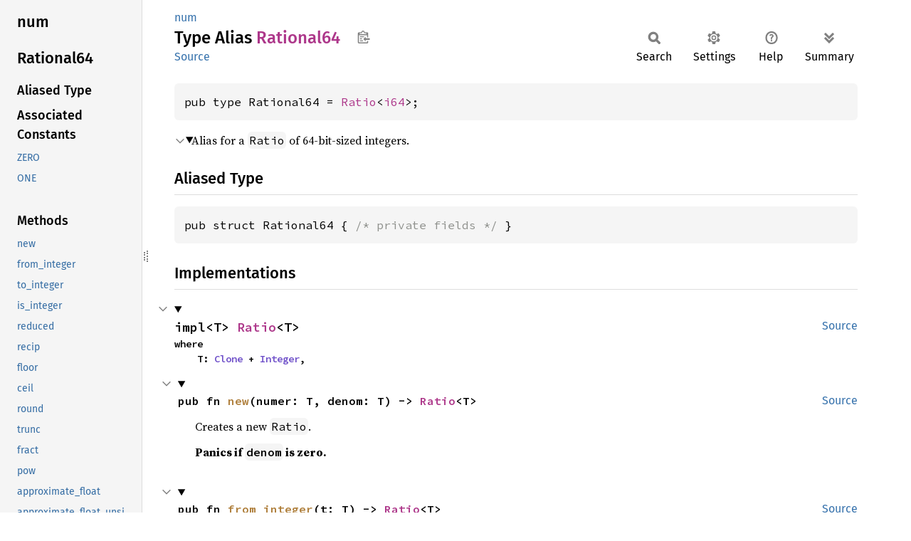

--- FILE ---
content_type: text/html; charset=utf-8
request_url: https://fuchsia-docs.firebaseapp.com/rust/num/type.Rational64.html
body_size: 1013
content:
<!DOCTYPE html><html lang="en"><head><meta charset="utf-8"><meta name="viewport" content="width=device-width, initial-scale=1.0"><meta name="generator" content="rustdoc"><meta name="description" content="Alias for a `Ratio` of 64-bit-sized integers."><title>Rational64 in num - Rust</title><script>if(window.location.protocol!=="file:")document.head.insertAdjacentHTML("beforeend","SourceSerif4-Regular-6b053e98.ttf.woff2,FiraSans-Italic-81dc35de.woff2,FiraSans-Regular-0fe48ade.woff2,FiraSans-MediumItalic-ccf7e434.woff2,FiraSans-Medium-e1aa3f0a.woff2,SourceCodePro-Regular-8badfe75.ttf.woff2,SourceCodePro-Semibold-aa29a496.ttf.woff2".split(",").map(f=>`<link rel="preload" as="font" type="font/woff2"href="../static.files/${f}">`).join(""))</script><link rel="stylesheet" href="../static.files/normalize-9960930a.css"><link rel="stylesheet" href="../static.files/rustdoc-ca0dd0c4.css"><meta name="rustdoc-vars" data-root-path="../" data-static-root-path="../static.files/" data-current-crate="num" data-themes="" data-resource-suffix="" data-rustdoc-version="1.93.0-nightly (90b658897 2025-11-04)" data-channel="nightly" data-search-js="search-5c29b3b5.js" data-stringdex-js="stringdex-c3e638e9.js" data-settings-js="settings-c38705f0.js" ><script src="../static.files/storage-e2aeef58.js"></script><script defer src="sidebar-items.js"></script><script defer src="../static.files/main-ce535bd0.js"></script><noscript><link rel="stylesheet" href="../static.files/noscript-263c88ec.css"></noscript><link rel="alternate icon" type="image/png" href="../static.files/favicon-32x32-eab170b8.png"><link rel="icon" type="image/svg+xml" href="../static.files/favicon-044be391.svg"></head><body class="rustdoc type"><!--[if lte IE 11]><div class="warning">This old browser is unsupported and will most likely display funky things.</div><![endif]--><rustdoc-topbar><h2><a href="#">Rational64</a></h2></rustdoc-topbar><nav class="sidebar"><div class="sidebar-crate"><h2><a href="../num/index.html">num</a></h2></div><div class="sidebar-elems"><section id="rustdoc-toc"><h2 class="location"><a href="#">Rational64</a></h2><h3><a href="#aliased-type">Aliased Type</a></h3></section><div id="rustdoc-modnav"><h2 class="in-crate"><a href="index.html">In crate num</a></h2></div></div></nav><div class="sidebar-resizer" title="Drag to resize sidebar"></div><main><div class="width-limiter"><section id="main-content" class="content"><div class="main-heading"><div class="rustdoc-breadcrumbs"><a href="index.html">num</a></div><h1>Type Alias <span class="type">Rational64</span>&nbsp;<button id="copy-path" title="Copy item path to clipboard">Copy item path</button></h1><rustdoc-toolbar></rustdoc-toolbar><span class="sub-heading"><a class="src" href="https://docs.rs/num-rational/0.4/src/num_rational/lib.rs.html#67">Source</a> </span></div><pre class="rust item-decl"><code>pub type Rational64 = <a class="struct" href="rational/struct.Ratio.html" title="struct num::rational::Ratio">Ratio</a>&lt;<a class="primitive" href="https://doc.rust-lang.org/nightly/std/primitive.i64.html">i64</a>&gt;;</code></pre><details class="toggle top-doc" open><summary class="hideme"><span>Expand description</span></summary><div class="docblock"><p>Alias for a <code>Ratio</code> of 64-bit-sized integers.</p>
</div></details><h2 id="aliased-type" class="section-header">Aliased Type<a href="#aliased-type" class="anchor">§</a></h2><pre class="rust item-decl"><code>pub struct Rational64 { <span class="comment">/* private fields */</span> }</code></pre><script src="../type.impl/num/rational/struct.Ratio.js" data-self-path="num::Rational64" async></script></section></div></main></body></html>

--- FILE ---
content_type: text/javascript; charset=utf-8
request_url: https://fuchsia-docs.firebaseapp.com/rust/num/sidebar-items.js
body_size: -37
content:
window.SIDEBAR_ITEMS = {"fn":["abs","abs_sub","cast","checked_pow","clamp","one","pow","range","range_inclusive","range_step","range_step_inclusive","signum","zero"],"mod":["bigint","cast","complex","integer","iter","pow","rational","traits"],"struct":["BigInt","BigUint","Complex"],"trait":["Bounded","CheckedAdd","CheckedDiv","CheckedMul","CheckedSub","Float","FromPrimitive","Integer","Num","NumCast","One","PrimInt","Saturating","Signed","ToPrimitive","Unsigned","Zero"],"type":["BigRational","Rational","Rational32","Rational64"]};

--- FILE ---
content_type: text/javascript; charset=utf-8
request_url: https://fuchsia-docs.firebaseapp.com/rust/type.impl/num/rational/struct.Ratio.js
body_size: 8917
content:
(function() {
    var type_impls = Object.fromEntries([["num",[["<details class=\"toggle implementors-toggle\" open><summary><section id=\"impl-Add%3C%26Ratio%3CT%3E%3E-for-Ratio%3CT%3E\" class=\"impl\"><a class=\"src rightside\" href=\"https://docs.rs/num-rational/0.4/src/num_rational/lib.rs.html#789\">Source</a><a href=\"#impl-Add%3C%26Ratio%3CT%3E%3E-for-Ratio%3CT%3E\" class=\"anchor\">§</a><h3 class=\"code-header\">impl&lt;'a, T&gt; <a class=\"trait\" href=\"https://doc.rust-lang.org/nightly/core/ops/arith/trait.Add.html\" title=\"trait core::ops::arith::Add\">Add</a>&lt;&amp;'a <a class=\"struct\" href=\"num/rational/struct.Ratio.html\" title=\"struct num::rational::Ratio\">Ratio</a>&lt;T&gt;&gt; for <a class=\"struct\" href=\"num/rational/struct.Ratio.html\" title=\"struct num::rational::Ratio\">Ratio</a>&lt;T&gt;<div class=\"where\">where\n    T: <a class=\"trait\" href=\"https://doc.rust-lang.org/nightly/core/clone/trait.Clone.html\" title=\"trait core::clone::Clone\">Clone</a> + <a class=\"trait\" href=\"num/trait.Integer.html\" title=\"trait num::Integer\">Integer</a>,</div></h3></section></summary><div class=\"impl-items\"><details class=\"toggle\" open><summary><section id=\"associatedtype.Output\" class=\"associatedtype trait-impl\"><a class=\"src rightside\" href=\"https://docs.rs/num-rational/0.4/src/num_rational/lib.rs.html#789\">Source</a><a href=\"#associatedtype.Output\" class=\"anchor\">§</a><h4 class=\"code-header\">type <a href=\"https://doc.rust-lang.org/nightly/core/ops/arith/trait.Add.html#associatedtype.Output\" class=\"associatedtype\">Output</a> = <a class=\"struct\" href=\"num/rational/struct.Ratio.html\" title=\"struct num::rational::Ratio\">Ratio</a>&lt;T&gt;</h4></section></summary><div class='docblock'>The resulting type after applying the <code>+</code> operator.</div></details><details class=\"toggle method-toggle\" open><summary><section id=\"method.add\" class=\"method trait-impl\"><a class=\"src rightside\" href=\"https://docs.rs/num-rational/0.4/src/num_rational/lib.rs.html#789\">Source</a><a href=\"#method.add\" class=\"anchor\">§</a><h4 class=\"code-header\">fn <a href=\"https://doc.rust-lang.org/nightly/core/ops/arith/trait.Add.html#tymethod.add\" class=\"fn\">add</a>(self, other: &amp;<a class=\"struct\" href=\"num/rational/struct.Ratio.html\" title=\"struct num::rational::Ratio\">Ratio</a>&lt;T&gt;) -&gt; <a class=\"struct\" href=\"num/rational/struct.Ratio.html\" title=\"struct num::rational::Ratio\">Ratio</a>&lt;T&gt;</h4></section></summary><div class='docblock'>Performs the <code>+</code> operation. <a href=\"https://doc.rust-lang.org/nightly/core/ops/arith/trait.Add.html#tymethod.add\">Read more</a></div></details></div></details>","Add<&'a Ratio<T>>","num::Rational","num::Rational32","num::Rational64","num::BigRational"],["<details class=\"toggle implementors-toggle\" open><summary><section id=\"impl-Add%3C%26T%3E-for-Ratio%3CT%3E\" class=\"impl\"><a class=\"src rightside\" href=\"https://docs.rs/num-rational/0.4/src/num_rational/lib.rs.html#789\">Source</a><a href=\"#impl-Add%3C%26T%3E-for-Ratio%3CT%3E\" class=\"anchor\">§</a><h3 class=\"code-header\">impl&lt;'a, T&gt; <a class=\"trait\" href=\"https://doc.rust-lang.org/nightly/core/ops/arith/trait.Add.html\" title=\"trait core::ops::arith::Add\">Add</a>&lt;<a class=\"primitive\" href=\"https://doc.rust-lang.org/nightly/std/primitive.reference.html\">&amp;'a T</a>&gt; for <a class=\"struct\" href=\"num/rational/struct.Ratio.html\" title=\"struct num::rational::Ratio\">Ratio</a>&lt;T&gt;<div class=\"where\">where\n    T: <a class=\"trait\" href=\"https://doc.rust-lang.org/nightly/core/clone/trait.Clone.html\" title=\"trait core::clone::Clone\">Clone</a> + <a class=\"trait\" href=\"num/trait.Integer.html\" title=\"trait num::Integer\">Integer</a>,</div></h3></section></summary><div class=\"impl-items\"><details class=\"toggle\" open><summary><section id=\"associatedtype.Output\" class=\"associatedtype trait-impl\"><a class=\"src rightside\" href=\"https://docs.rs/num-rational/0.4/src/num_rational/lib.rs.html#789\">Source</a><a href=\"#associatedtype.Output\" class=\"anchor\">§</a><h4 class=\"code-header\">type <a href=\"https://doc.rust-lang.org/nightly/core/ops/arith/trait.Add.html#associatedtype.Output\" class=\"associatedtype\">Output</a> = <a class=\"struct\" href=\"num/rational/struct.Ratio.html\" title=\"struct num::rational::Ratio\">Ratio</a>&lt;T&gt;</h4></section></summary><div class='docblock'>The resulting type after applying the <code>+</code> operator.</div></details><details class=\"toggle method-toggle\" open><summary><section id=\"method.add\" class=\"method trait-impl\"><a class=\"src rightside\" href=\"https://docs.rs/num-rational/0.4/src/num_rational/lib.rs.html#789\">Source</a><a href=\"#method.add\" class=\"anchor\">§</a><h4 class=\"code-header\">fn <a href=\"https://doc.rust-lang.org/nightly/core/ops/arith/trait.Add.html#tymethod.add\" class=\"fn\">add</a>(self, other: <a class=\"primitive\" href=\"https://doc.rust-lang.org/nightly/std/primitive.reference.html\">&amp;T</a>) -&gt; <a class=\"struct\" href=\"num/rational/struct.Ratio.html\" title=\"struct num::rational::Ratio\">Ratio</a>&lt;T&gt;</h4></section></summary><div class='docblock'>Performs the <code>+</code> operation. <a href=\"https://doc.rust-lang.org/nightly/core/ops/arith/trait.Add.html#tymethod.add\">Read more</a></div></details></div></details>","Add<&'a T>","num::Rational","num::Rational32","num::Rational64","num::BigRational"],["<details class=\"toggle implementors-toggle\" open><summary><section id=\"impl-Add%3CT%3E-for-Ratio%3CT%3E\" class=\"impl\"><a class=\"src rightside\" href=\"https://docs.rs/num-rational/0.4/src/num_rational/lib.rs.html#789\">Source</a><a href=\"#impl-Add%3CT%3E-for-Ratio%3CT%3E\" class=\"anchor\">§</a><h3 class=\"code-header\">impl&lt;T&gt; <a class=\"trait\" href=\"https://doc.rust-lang.org/nightly/core/ops/arith/trait.Add.html\" title=\"trait core::ops::arith::Add\">Add</a>&lt;T&gt; for <a class=\"struct\" href=\"num/rational/struct.Ratio.html\" title=\"struct num::rational::Ratio\">Ratio</a>&lt;T&gt;<div class=\"where\">where\n    T: <a class=\"trait\" href=\"https://doc.rust-lang.org/nightly/core/clone/trait.Clone.html\" title=\"trait core::clone::Clone\">Clone</a> + <a class=\"trait\" href=\"num/trait.Integer.html\" title=\"trait num::Integer\">Integer</a>,</div></h3></section></summary><div class=\"impl-items\"><details class=\"toggle\" open><summary><section id=\"associatedtype.Output\" class=\"associatedtype trait-impl\"><a class=\"src rightside\" href=\"https://docs.rs/num-rational/0.4/src/num_rational/lib.rs.html#789\">Source</a><a href=\"#associatedtype.Output\" class=\"anchor\">§</a><h4 class=\"code-header\">type <a href=\"https://doc.rust-lang.org/nightly/core/ops/arith/trait.Add.html#associatedtype.Output\" class=\"associatedtype\">Output</a> = <a class=\"struct\" href=\"num/rational/struct.Ratio.html\" title=\"struct num::rational::Ratio\">Ratio</a>&lt;T&gt;</h4></section></summary><div class='docblock'>The resulting type after applying the <code>+</code> operator.</div></details><details class=\"toggle method-toggle\" open><summary><section id=\"method.add\" class=\"method trait-impl\"><a class=\"src rightside\" href=\"https://docs.rs/num-rational/0.4/src/num_rational/lib.rs.html#789\">Source</a><a href=\"#method.add\" class=\"anchor\">§</a><h4 class=\"code-header\">fn <a href=\"https://doc.rust-lang.org/nightly/core/ops/arith/trait.Add.html#tymethod.add\" class=\"fn\">add</a>(self, rhs: T) -&gt; <a class=\"struct\" href=\"num/rational/struct.Ratio.html\" title=\"struct num::rational::Ratio\">Ratio</a>&lt;T&gt;</h4></section></summary><div class='docblock'>Performs the <code>+</code> operation. <a href=\"https://doc.rust-lang.org/nightly/core/ops/arith/trait.Add.html#tymethod.add\">Read more</a></div></details></div></details>","Add<T>","num::Rational","num::Rational32","num::Rational64","num::BigRational"],["<details class=\"toggle implementors-toggle\" open><summary><section id=\"impl-Add-for-Ratio%3CT%3E\" class=\"impl\"><a class=\"src rightside\" href=\"https://docs.rs/num-rational/0.4/src/num_rational/lib.rs.html#789\">Source</a><a href=\"#impl-Add-for-Ratio%3CT%3E\" class=\"anchor\">§</a><h3 class=\"code-header\">impl&lt;T&gt; <a class=\"trait\" href=\"https://doc.rust-lang.org/nightly/core/ops/arith/trait.Add.html\" title=\"trait core::ops::arith::Add\">Add</a> for <a class=\"struct\" href=\"num/rational/struct.Ratio.html\" title=\"struct num::rational::Ratio\">Ratio</a>&lt;T&gt;<div class=\"where\">where\n    T: <a class=\"trait\" href=\"https://doc.rust-lang.org/nightly/core/clone/trait.Clone.html\" title=\"trait core::clone::Clone\">Clone</a> + <a class=\"trait\" href=\"num/trait.Integer.html\" title=\"trait num::Integer\">Integer</a>,</div></h3></section></summary><div class=\"impl-items\"><details class=\"toggle\" open><summary><section id=\"associatedtype.Output\" class=\"associatedtype trait-impl\"><a class=\"src rightside\" href=\"https://docs.rs/num-rational/0.4/src/num_rational/lib.rs.html#789\">Source</a><a href=\"#associatedtype.Output\" class=\"anchor\">§</a><h4 class=\"code-header\">type <a href=\"https://doc.rust-lang.org/nightly/core/ops/arith/trait.Add.html#associatedtype.Output\" class=\"associatedtype\">Output</a> = <a class=\"struct\" href=\"num/rational/struct.Ratio.html\" title=\"struct num::rational::Ratio\">Ratio</a>&lt;T&gt;</h4></section></summary><div class='docblock'>The resulting type after applying the <code>+</code> operator.</div></details><details class=\"toggle method-toggle\" open><summary><section id=\"method.add\" class=\"method trait-impl\"><a class=\"src rightside\" href=\"https://docs.rs/num-rational/0.4/src/num_rational/lib.rs.html#789\">Source</a><a href=\"#method.add\" class=\"anchor\">§</a><h4 class=\"code-header\">fn <a href=\"https://doc.rust-lang.org/nightly/core/ops/arith/trait.Add.html#tymethod.add\" class=\"fn\">add</a>(self, rhs: <a class=\"struct\" href=\"num/rational/struct.Ratio.html\" title=\"struct num::rational::Ratio\">Ratio</a>&lt;T&gt;) -&gt; <a class=\"struct\" href=\"num/rational/struct.Ratio.html\" title=\"struct num::rational::Ratio\">Ratio</a>&lt;T&gt;</h4></section></summary><div class='docblock'>Performs the <code>+</code> operation. <a href=\"https://doc.rust-lang.org/nightly/core/ops/arith/trait.Add.html#tymethod.add\">Read more</a></div></details></div></details>","Add","num::Rational","num::Rational32","num::Rational64","num::BigRational"],["<details class=\"toggle implementors-toggle\" open><summary><section id=\"impl-AddAssign%3C%26Ratio%3CT%3E%3E-for-Ratio%3CT%3E\" class=\"impl\"><a class=\"src rightside\" href=\"https://docs.rs/num-rational/0.4/src/num_rational/lib.rs.html#608\">Source</a><a href=\"#impl-AddAssign%3C%26Ratio%3CT%3E%3E-for-Ratio%3CT%3E\" class=\"anchor\">§</a><h3 class=\"code-header\">impl&lt;'a, T&gt; <a class=\"trait\" href=\"https://doc.rust-lang.org/nightly/core/ops/arith/trait.AddAssign.html\" title=\"trait core::ops::arith::AddAssign\">AddAssign</a>&lt;&amp;'a <a class=\"struct\" href=\"num/rational/struct.Ratio.html\" title=\"struct num::rational::Ratio\">Ratio</a>&lt;T&gt;&gt; for <a class=\"struct\" href=\"num/rational/struct.Ratio.html\" title=\"struct num::rational::Ratio\">Ratio</a>&lt;T&gt;<div class=\"where\">where\n    T: <a class=\"trait\" href=\"https://doc.rust-lang.org/nightly/core/clone/trait.Clone.html\" title=\"trait core::clone::Clone\">Clone</a> + <a class=\"trait\" href=\"num/trait.Integer.html\" title=\"trait num::Integer\">Integer</a> + <a class=\"trait\" href=\"num/traits/trait.NumAssign.html\" title=\"trait num::traits::NumAssign\">NumAssign</a>,</div></h3></section></summary><div class=\"impl-items\"><details class=\"toggle method-toggle\" open><summary><section id=\"method.add_assign\" class=\"method trait-impl\"><a class=\"src rightside\" href=\"https://docs.rs/num-rational/0.4/src/num_rational/lib.rs.html#608\">Source</a><a href=\"#method.add_assign\" class=\"anchor\">§</a><h4 class=\"code-header\">fn <a href=\"https://doc.rust-lang.org/nightly/core/ops/arith/trait.AddAssign.html#tymethod.add_assign\" class=\"fn\">add_assign</a>(&amp;mut self, other: &amp;<a class=\"struct\" href=\"num/rational/struct.Ratio.html\" title=\"struct num::rational::Ratio\">Ratio</a>&lt;T&gt;)</h4></section></summary><div class='docblock'>Performs the <code>+=</code> operation. <a href=\"https://doc.rust-lang.org/nightly/core/ops/arith/trait.AddAssign.html#tymethod.add_assign\">Read more</a></div></details></div></details>","AddAssign<&'a Ratio<T>>","num::Rational","num::Rational32","num::Rational64","num::BigRational"],["<details class=\"toggle implementors-toggle\" open><summary><section id=\"impl-AddAssign%3C%26T%3E-for-Ratio%3CT%3E\" class=\"impl\"><a class=\"src rightside\" href=\"https://docs.rs/num-rational/0.4/src/num_rational/lib.rs.html#608\">Source</a><a href=\"#impl-AddAssign%3C%26T%3E-for-Ratio%3CT%3E\" class=\"anchor\">§</a><h3 class=\"code-header\">impl&lt;'a, T&gt; <a class=\"trait\" href=\"https://doc.rust-lang.org/nightly/core/ops/arith/trait.AddAssign.html\" title=\"trait core::ops::arith::AddAssign\">AddAssign</a>&lt;<a class=\"primitive\" href=\"https://doc.rust-lang.org/nightly/std/primitive.reference.html\">&amp;'a T</a>&gt; for <a class=\"struct\" href=\"num/rational/struct.Ratio.html\" title=\"struct num::rational::Ratio\">Ratio</a>&lt;T&gt;<div class=\"where\">where\n    T: <a class=\"trait\" href=\"https://doc.rust-lang.org/nightly/core/clone/trait.Clone.html\" title=\"trait core::clone::Clone\">Clone</a> + <a class=\"trait\" href=\"num/trait.Integer.html\" title=\"trait num::Integer\">Integer</a> + <a class=\"trait\" href=\"num/traits/trait.NumAssign.html\" title=\"trait num::traits::NumAssign\">NumAssign</a>,</div></h3></section></summary><div class=\"impl-items\"><details class=\"toggle method-toggle\" open><summary><section id=\"method.add_assign\" class=\"method trait-impl\"><a class=\"src rightside\" href=\"https://docs.rs/num-rational/0.4/src/num_rational/lib.rs.html#608\">Source</a><a href=\"#method.add_assign\" class=\"anchor\">§</a><h4 class=\"code-header\">fn <a href=\"https://doc.rust-lang.org/nightly/core/ops/arith/trait.AddAssign.html#tymethod.add_assign\" class=\"fn\">add_assign</a>(&amp;mut self, other: <a class=\"primitive\" href=\"https://doc.rust-lang.org/nightly/std/primitive.reference.html\">&amp;T</a>)</h4></section></summary><div class='docblock'>Performs the <code>+=</code> operation. <a href=\"https://doc.rust-lang.org/nightly/core/ops/arith/trait.AddAssign.html#tymethod.add_assign\">Read more</a></div></details></div></details>","AddAssign<&'a T>","num::Rational","num::Rational32","num::Rational64","num::BigRational"],["<details class=\"toggle implementors-toggle\" open><summary><section id=\"impl-AddAssign%3CT%3E-for-Ratio%3CT%3E\" class=\"impl\"><a class=\"src rightside\" href=\"https://docs.rs/num-rational/0.4/src/num_rational/lib.rs.html#550\">Source</a><a href=\"#impl-AddAssign%3CT%3E-for-Ratio%3CT%3E\" class=\"anchor\">§</a><h3 class=\"code-header\">impl&lt;T&gt; <a class=\"trait\" href=\"https://doc.rust-lang.org/nightly/core/ops/arith/trait.AddAssign.html\" title=\"trait core::ops::arith::AddAssign\">AddAssign</a>&lt;T&gt; for <a class=\"struct\" href=\"num/rational/struct.Ratio.html\" title=\"struct num::rational::Ratio\">Ratio</a>&lt;T&gt;<div class=\"where\">where\n    T: <a class=\"trait\" href=\"https://doc.rust-lang.org/nightly/core/clone/trait.Clone.html\" title=\"trait core::clone::Clone\">Clone</a> + <a class=\"trait\" href=\"num/trait.Integer.html\" title=\"trait num::Integer\">Integer</a> + <a class=\"trait\" href=\"num/traits/trait.NumAssign.html\" title=\"trait num::traits::NumAssign\">NumAssign</a>,</div></h3></section></summary><div class=\"impl-items\"><details class=\"toggle method-toggle\" open><summary><section id=\"method.add_assign\" class=\"method trait-impl\"><a class=\"src rightside\" href=\"https://docs.rs/num-rational/0.4/src/num_rational/lib.rs.html#551\">Source</a><a href=\"#method.add_assign\" class=\"anchor\">§</a><h4 class=\"code-header\">fn <a href=\"https://doc.rust-lang.org/nightly/core/ops/arith/trait.AddAssign.html#tymethod.add_assign\" class=\"fn\">add_assign</a>(&amp;mut self, other: T)</h4></section></summary><div class='docblock'>Performs the <code>+=</code> operation. <a href=\"https://doc.rust-lang.org/nightly/core/ops/arith/trait.AddAssign.html#tymethod.add_assign\">Read more</a></div></details></div></details>","AddAssign<T>","num::Rational","num::Rational32","num::Rational64","num::BigRational"],["<details class=\"toggle implementors-toggle\" open><summary><section id=\"impl-AddAssign-for-Ratio%3CT%3E\" class=\"impl\"><a class=\"src rightside\" href=\"https://docs.rs/num-rational/0.4/src/num_rational/lib.rs.html#478\">Source</a><a href=\"#impl-AddAssign-for-Ratio%3CT%3E\" class=\"anchor\">§</a><h3 class=\"code-header\">impl&lt;T&gt; <a class=\"trait\" href=\"https://doc.rust-lang.org/nightly/core/ops/arith/trait.AddAssign.html\" title=\"trait core::ops::arith::AddAssign\">AddAssign</a> for <a class=\"struct\" href=\"num/rational/struct.Ratio.html\" title=\"struct num::rational::Ratio\">Ratio</a>&lt;T&gt;<div class=\"where\">where\n    T: <a class=\"trait\" href=\"https://doc.rust-lang.org/nightly/core/clone/trait.Clone.html\" title=\"trait core::clone::Clone\">Clone</a> + <a class=\"trait\" href=\"num/trait.Integer.html\" title=\"trait num::Integer\">Integer</a> + <a class=\"trait\" href=\"num/traits/trait.NumAssign.html\" title=\"trait num::traits::NumAssign\">NumAssign</a>,</div></h3></section></summary><div class=\"impl-items\"><details class=\"toggle method-toggle\" open><summary><section id=\"method.add_assign\" class=\"method trait-impl\"><a class=\"src rightside\" href=\"https://docs.rs/num-rational/0.4/src/num_rational/lib.rs.html#479\">Source</a><a href=\"#method.add_assign\" class=\"anchor\">§</a><h4 class=\"code-header\">fn <a href=\"https://doc.rust-lang.org/nightly/core/ops/arith/trait.AddAssign.html#tymethod.add_assign\" class=\"fn\">add_assign</a>(&amp;mut self, other: <a class=\"struct\" href=\"num/rational/struct.Ratio.html\" title=\"struct num::rational::Ratio\">Ratio</a>&lt;T&gt;)</h4></section></summary><div class='docblock'>Performs the <code>+=</code> operation. <a href=\"https://doc.rust-lang.org/nightly/core/ops/arith/trait.AddAssign.html#tymethod.add_assign\">Read more</a></div></details></div></details>","AddAssign","num::Rational","num::Rational32","num::Rational64","num::BigRational"],["<details class=\"toggle implementors-toggle\" open><summary><section id=\"impl-Binary-for-Ratio%3CT%3E\" class=\"impl\"><a class=\"src rightside\" href=\"https://docs.rs/num-rational/0.4/src/num_rational/lib.rs.html#1109\">Source</a><a href=\"#impl-Binary-for-Ratio%3CT%3E\" class=\"anchor\">§</a><h3 class=\"code-header\">impl&lt;T&gt; <a class=\"trait\" href=\"https://doc.rust-lang.org/nightly/core/fmt/trait.Binary.html\" title=\"trait core::fmt::Binary\">Binary</a> for <a class=\"struct\" href=\"num/rational/struct.Ratio.html\" title=\"struct num::rational::Ratio\">Ratio</a>&lt;T&gt;<div class=\"where\">where\n    T: <a class=\"trait\" href=\"https://doc.rust-lang.org/nightly/core/fmt/trait.Binary.html\" title=\"trait core::fmt::Binary\">Binary</a> + <a class=\"trait\" href=\"https://doc.rust-lang.org/nightly/core/clone/trait.Clone.html\" title=\"trait core::clone::Clone\">Clone</a> + <a class=\"trait\" href=\"num/trait.Integer.html\" title=\"trait num::Integer\">Integer</a>,</div></h3></section></summary><div class=\"impl-items\"><details class=\"toggle method-toggle\" open><summary><section id=\"method.fmt\" class=\"method trait-impl\"><a class=\"src rightside\" href=\"https://docs.rs/num-rational/0.4/src/num_rational/lib.rs.html#1109\">Source</a><a href=\"#method.fmt\" class=\"anchor\">§</a><h4 class=\"code-header\">fn <a href=\"https://doc.rust-lang.org/nightly/core/fmt/trait.Binary.html#tymethod.fmt\" class=\"fn\">fmt</a>(&amp;self, f: &amp;mut <a class=\"struct\" href=\"https://doc.rust-lang.org/nightly/core/fmt/struct.Formatter.html\" title=\"struct core::fmt::Formatter\">Formatter</a>&lt;'_&gt;) -&gt; <a class=\"enum\" href=\"https://doc.rust-lang.org/nightly/core/result/enum.Result.html\" title=\"enum core::result::Result\">Result</a>&lt;<a class=\"primitive\" href=\"https://doc.rust-lang.org/nightly/std/primitive.unit.html\">()</a>, <a class=\"struct\" href=\"https://doc.rust-lang.org/nightly/core/fmt/struct.Error.html\" title=\"struct core::fmt::Error\">Error</a>&gt;</h4></section></summary><div class='docblock'>Formats the value using the given formatter. <a href=\"https://doc.rust-lang.org/nightly/core/fmt/trait.Binary.html#tymethod.fmt\">Read more</a></div></details></div></details>","Binary","num::Rational","num::Rational32","num::Rational64","num::BigRational"],["<details class=\"toggle implementors-toggle\" open><summary><section id=\"impl-CheckedAdd-for-Ratio%3CT%3E\" class=\"impl\"><a class=\"src rightside\" href=\"https://docs.rs/num-rational/0.4/src/num_rational/lib.rs.html#874\">Source</a><a href=\"#impl-CheckedAdd-for-Ratio%3CT%3E\" class=\"anchor\">§</a><h3 class=\"code-header\">impl&lt;T&gt; <a class=\"trait\" href=\"num/trait.CheckedAdd.html\" title=\"trait num::CheckedAdd\">CheckedAdd</a> for <a class=\"struct\" href=\"num/rational/struct.Ratio.html\" title=\"struct num::rational::Ratio\">Ratio</a>&lt;T&gt;<div class=\"where\">where\n    T: <a class=\"trait\" href=\"https://doc.rust-lang.org/nightly/core/clone/trait.Clone.html\" title=\"trait core::clone::Clone\">Clone</a> + <a class=\"trait\" href=\"num/trait.Integer.html\" title=\"trait num::Integer\">Integer</a> + <a class=\"trait\" href=\"num/trait.CheckedMul.html\" title=\"trait num::CheckedMul\">CheckedMul</a> + <a class=\"trait\" href=\"num/trait.CheckedAdd.html\" title=\"trait num::CheckedAdd\">CheckedAdd</a>,</div></h3></section></summary><div class=\"impl-items\"><details class=\"toggle method-toggle\" open><summary><section id=\"method.checked_add\" class=\"method trait-impl\"><a class=\"src rightside\" href=\"https://docs.rs/num-rational/0.4/src/num_rational/lib.rs.html#874\">Source</a><a href=\"#method.checked_add\" class=\"anchor\">§</a><h4 class=\"code-header\">fn <a href=\"num/trait.CheckedAdd.html#tymethod.checked_add\" class=\"fn\">checked_add</a>(&amp;self, rhs: &amp;<a class=\"struct\" href=\"num/rational/struct.Ratio.html\" title=\"struct num::rational::Ratio\">Ratio</a>&lt;T&gt;) -&gt; <a class=\"enum\" href=\"https://doc.rust-lang.org/nightly/core/option/enum.Option.html\" title=\"enum core::option::Option\">Option</a>&lt;<a class=\"struct\" href=\"num/rational/struct.Ratio.html\" title=\"struct num::rational::Ratio\">Ratio</a>&lt;T&gt;&gt;</h4></section></summary><div class='docblock'>Adds two numbers, checking for overflow. If overflow happens, <code>None</code> is\nreturned.</div></details></div></details>","CheckedAdd","num::Rational","num::Rational32","num::Rational64","num::BigRational"],["<details class=\"toggle implementors-toggle\" open><summary><section id=\"impl-CheckedDiv-for-Ratio%3CT%3E\" class=\"impl\"><a class=\"src rightside\" href=\"https://docs.rs/num-rational/0.4/src/num_rational/lib.rs.html#811-813\">Source</a><a href=\"#impl-CheckedDiv-for-Ratio%3CT%3E\" class=\"anchor\">§</a><h3 class=\"code-header\">impl&lt;T&gt; <a class=\"trait\" href=\"num/trait.CheckedDiv.html\" title=\"trait num::CheckedDiv\">CheckedDiv</a> for <a class=\"struct\" href=\"num/rational/struct.Ratio.html\" title=\"struct num::rational::Ratio\">Ratio</a>&lt;T&gt;<div class=\"where\">where\n    T: <a class=\"trait\" href=\"https://doc.rust-lang.org/nightly/core/clone/trait.Clone.html\" title=\"trait core::clone::Clone\">Clone</a> + <a class=\"trait\" href=\"num/trait.Integer.html\" title=\"trait num::Integer\">Integer</a> + <a class=\"trait\" href=\"num/trait.CheckedMul.html\" title=\"trait num::CheckedMul\">CheckedMul</a>,</div></h3></section></summary><div class=\"impl-items\"><details class=\"toggle method-toggle\" open><summary><section id=\"method.checked_div\" class=\"method trait-impl\"><a class=\"src rightside\" href=\"https://docs.rs/num-rational/0.4/src/num_rational/lib.rs.html#816\">Source</a><a href=\"#method.checked_div\" class=\"anchor\">§</a><h4 class=\"code-header\">fn <a href=\"num/trait.CheckedDiv.html#tymethod.checked_div\" class=\"fn\">checked_div</a>(&amp;self, rhs: &amp;<a class=\"struct\" href=\"num/rational/struct.Ratio.html\" title=\"struct num::rational::Ratio\">Ratio</a>&lt;T&gt;) -&gt; <a class=\"enum\" href=\"https://doc.rust-lang.org/nightly/core/option/enum.Option.html\" title=\"enum core::option::Option\">Option</a>&lt;<a class=\"struct\" href=\"num/rational/struct.Ratio.html\" title=\"struct num::rational::Ratio\">Ratio</a>&lt;T&gt;&gt;</h4></section></summary><div class='docblock'>Divides two numbers, checking for underflow, overflow and division by\nzero. If any of that happens, <code>None</code> is returned.</div></details></div></details>","CheckedDiv","num::Rational","num::Rational32","num::Rational64","num::BigRational"],["<details class=\"toggle implementors-toggle\" open><summary><section id=\"impl-CheckedMul-for-Ratio%3CT%3E\" class=\"impl\"><a class=\"src rightside\" href=\"https://docs.rs/num-rational/0.4/src/num_rational/lib.rs.html#794-796\">Source</a><a href=\"#impl-CheckedMul-for-Ratio%3CT%3E\" class=\"anchor\">§</a><h3 class=\"code-header\">impl&lt;T&gt; <a class=\"trait\" href=\"num/trait.CheckedMul.html\" title=\"trait num::CheckedMul\">CheckedMul</a> for <a class=\"struct\" href=\"num/rational/struct.Ratio.html\" title=\"struct num::rational::Ratio\">Ratio</a>&lt;T&gt;<div class=\"where\">where\n    T: <a class=\"trait\" href=\"https://doc.rust-lang.org/nightly/core/clone/trait.Clone.html\" title=\"trait core::clone::Clone\">Clone</a> + <a class=\"trait\" href=\"num/trait.Integer.html\" title=\"trait num::Integer\">Integer</a> + <a class=\"trait\" href=\"num/trait.CheckedMul.html\" title=\"trait num::CheckedMul\">CheckedMul</a>,</div></h3></section></summary><div class=\"impl-items\"><details class=\"toggle method-toggle\" open><summary><section id=\"method.checked_mul\" class=\"method trait-impl\"><a class=\"src rightside\" href=\"https://docs.rs/num-rational/0.4/src/num_rational/lib.rs.html#799\">Source</a><a href=\"#method.checked_mul\" class=\"anchor\">§</a><h4 class=\"code-header\">fn <a href=\"num/trait.CheckedMul.html#tymethod.checked_mul\" class=\"fn\">checked_mul</a>(&amp;self, rhs: &amp;<a class=\"struct\" href=\"num/rational/struct.Ratio.html\" title=\"struct num::rational::Ratio\">Ratio</a>&lt;T&gt;) -&gt; <a class=\"enum\" href=\"https://doc.rust-lang.org/nightly/core/option/enum.Option.html\" title=\"enum core::option::Option\">Option</a>&lt;<a class=\"struct\" href=\"num/rational/struct.Ratio.html\" title=\"struct num::rational::Ratio\">Ratio</a>&lt;T&gt;&gt;</h4></section></summary><div class='docblock'>Multiplies two numbers, checking for underflow or overflow. If underflow\nor overflow happens, <code>None</code> is returned.</div></details></div></details>","CheckedMul","num::Rational","num::Rational32","num::Rational64","num::BigRational"],["<details class=\"toggle implementors-toggle\" open><summary><section id=\"impl-CheckedSub-for-Ratio%3CT%3E\" class=\"impl\"><a class=\"src rightside\" href=\"https://docs.rs/num-rational/0.4/src/num_rational/lib.rs.html#877\">Source</a><a href=\"#impl-CheckedSub-for-Ratio%3CT%3E\" class=\"anchor\">§</a><h3 class=\"code-header\">impl&lt;T&gt; <a class=\"trait\" href=\"num/trait.CheckedSub.html\" title=\"trait num::CheckedSub\">CheckedSub</a> for <a class=\"struct\" href=\"num/rational/struct.Ratio.html\" title=\"struct num::rational::Ratio\">Ratio</a>&lt;T&gt;<div class=\"where\">where\n    T: <a class=\"trait\" href=\"https://doc.rust-lang.org/nightly/core/clone/trait.Clone.html\" title=\"trait core::clone::Clone\">Clone</a> + <a class=\"trait\" href=\"num/trait.Integer.html\" title=\"trait num::Integer\">Integer</a> + <a class=\"trait\" href=\"num/trait.CheckedMul.html\" title=\"trait num::CheckedMul\">CheckedMul</a> + <a class=\"trait\" href=\"num/trait.CheckedSub.html\" title=\"trait num::CheckedSub\">CheckedSub</a>,</div></h3></section></summary><div class=\"impl-items\"><details class=\"toggle method-toggle\" open><summary><section id=\"method.checked_sub\" class=\"method trait-impl\"><a class=\"src rightside\" href=\"https://docs.rs/num-rational/0.4/src/num_rational/lib.rs.html#877\">Source</a><a href=\"#method.checked_sub\" class=\"anchor\">§</a><h4 class=\"code-header\">fn <a href=\"num/trait.CheckedSub.html#tymethod.checked_sub\" class=\"fn\">checked_sub</a>(&amp;self, rhs: &amp;<a class=\"struct\" href=\"num/rational/struct.Ratio.html\" title=\"struct num::rational::Ratio\">Ratio</a>&lt;T&gt;) -&gt; <a class=\"enum\" href=\"https://doc.rust-lang.org/nightly/core/option/enum.Option.html\" title=\"enum core::option::Option\">Option</a>&lt;<a class=\"struct\" href=\"num/rational/struct.Ratio.html\" title=\"struct num::rational::Ratio\">Ratio</a>&lt;T&gt;&gt;</h4></section></summary><div class='docblock'>Subtracts two numbers, checking for underflow. If underflow happens,\n<code>None</code> is returned.</div></details></div></details>","CheckedSub","num::Rational","num::Rational32","num::Rational64","num::BigRational"],["<details class=\"toggle implementors-toggle\" open><summary><section id=\"impl-Clone-for-Ratio%3CT%3E\" class=\"impl\"><a class=\"src rightside\" href=\"https://docs.rs/num-rational/0.4/src/num_rational/lib.rs.html#49\">Source</a><a href=\"#impl-Clone-for-Ratio%3CT%3E\" class=\"anchor\">§</a><h3 class=\"code-header\">impl&lt;T&gt; <a class=\"trait\" href=\"https://doc.rust-lang.org/nightly/core/clone/trait.Clone.html\" title=\"trait core::clone::Clone\">Clone</a> for <a class=\"struct\" href=\"num/rational/struct.Ratio.html\" title=\"struct num::rational::Ratio\">Ratio</a>&lt;T&gt;<div class=\"where\">where\n    T: <a class=\"trait\" href=\"https://doc.rust-lang.org/nightly/core/clone/trait.Clone.html\" title=\"trait core::clone::Clone\">Clone</a>,</div></h3></section></summary><div class=\"impl-items\"><details class=\"toggle method-toggle\" open><summary><section id=\"method.clone\" class=\"method trait-impl\"><a class=\"src rightside\" href=\"https://docs.rs/num-rational/0.4/src/num_rational/lib.rs.html#49\">Source</a><a href=\"#method.clone\" class=\"anchor\">§</a><h4 class=\"code-header\">fn <a href=\"https://doc.rust-lang.org/nightly/core/clone/trait.Clone.html#tymethod.clone\" class=\"fn\">clone</a>(&amp;self) -&gt; <a class=\"struct\" href=\"num/rational/struct.Ratio.html\" title=\"struct num::rational::Ratio\">Ratio</a>&lt;T&gt;</h4></section></summary><div class='docblock'>Returns a duplicate of the value. <a href=\"https://doc.rust-lang.org/nightly/core/clone/trait.Clone.html#tymethod.clone\">Read more</a></div></details><details class=\"toggle method-toggle\" open><summary><section id=\"method.clone_from\" class=\"method trait-impl\"><span class=\"rightside\"><span class=\"since\" title=\"Stable since Rust version 1.0.0\">1.0.0</span> · <a class=\"src\" href=\"https://doc.rust-lang.org/nightly/src/core/clone.rs.html#245-247\">Source</a></span><a href=\"#method.clone_from\" class=\"anchor\">§</a><h4 class=\"code-header\">fn <a href=\"https://doc.rust-lang.org/nightly/core/clone/trait.Clone.html#method.clone_from\" class=\"fn\">clone_from</a>(&amp;mut self, source: &amp;Self)</h4></section></summary><div class='docblock'>Performs copy-assignment from <code>source</code>. <a href=\"https://doc.rust-lang.org/nightly/core/clone/trait.Clone.html#method.clone_from\">Read more</a></div></details></div></details>","Clone","num::Rational","num::Rational32","num::Rational64","num::BigRational"],["<details class=\"toggle implementors-toggle\" open><summary><section id=\"impl-ConstOne-for-Ratio%3CT%3E\" class=\"impl\"><a class=\"src rightside\" href=\"https://docs.rs/num-rational/0.4/src/num_rational/lib.rs.html#960\">Source</a><a href=\"#impl-ConstOne-for-Ratio%3CT%3E\" class=\"anchor\">§</a><h3 class=\"code-header\">impl&lt;T&gt; <a class=\"trait\" href=\"num/traits/trait.ConstOne.html\" title=\"trait num::traits::ConstOne\">ConstOne</a> for <a class=\"struct\" href=\"num/rational/struct.Ratio.html\" title=\"struct num::rational::Ratio\">Ratio</a>&lt;T&gt;<div class=\"where\">where\n    T: <a class=\"trait\" href=\"https://doc.rust-lang.org/nightly/core/clone/trait.Clone.html\" title=\"trait core::clone::Clone\">Clone</a> + <a class=\"trait\" href=\"num/trait.Integer.html\" title=\"trait num::Integer\">Integer</a> + <a class=\"trait\" href=\"num/traits/trait.ConstOne.html\" title=\"trait num::traits::ConstOne\">ConstOne</a>,</div></h3></section></summary><div class=\"impl-items\"><details class=\"toggle\" open><summary><section id=\"associatedconstant.ONE\" class=\"associatedconstant trait-impl\"><a class=\"src rightside\" href=\"https://docs.rs/num-rational/0.4/src/num_rational/lib.rs.html#961\">Source</a><a href=\"#associatedconstant.ONE\" class=\"anchor\">§</a><h4 class=\"code-header\">const <a href=\"num/traits/trait.ConstOne.html#associatedconstant.ONE\" class=\"constant\">ONE</a>: <a class=\"struct\" href=\"num/rational/struct.Ratio.html\" title=\"struct num::rational::Ratio\">Ratio</a>&lt;T&gt; = Self::ONE</h4></section></summary><div class='docblock'>The multiplicative identity element of <code>Self</code>, <code>1</code>.</div></details></div></details>","ConstOne","num::Rational","num::Rational32","num::Rational64","num::BigRational"],["<details class=\"toggle implementors-toggle\" open><summary><section id=\"impl-ConstZero-for-Ratio%3CT%3E\" class=\"impl\"><a class=\"src rightside\" href=\"https://docs.rs/num-rational/0.4/src/num_rational/lib.rs.html#933\">Source</a><a href=\"#impl-ConstZero-for-Ratio%3CT%3E\" class=\"anchor\">§</a><h3 class=\"code-header\">impl&lt;T&gt; <a class=\"trait\" href=\"num/traits/trait.ConstZero.html\" title=\"trait num::traits::ConstZero\">ConstZero</a> for <a class=\"struct\" href=\"num/rational/struct.Ratio.html\" title=\"struct num::rational::Ratio\">Ratio</a>&lt;T&gt;<div class=\"where\">where\n    T: <a class=\"trait\" href=\"https://doc.rust-lang.org/nightly/core/clone/trait.Clone.html\" title=\"trait core::clone::Clone\">Clone</a> + <a class=\"trait\" href=\"num/trait.Integer.html\" title=\"trait num::Integer\">Integer</a> + <a class=\"trait\" href=\"num/traits/trait.ConstZero.html\" title=\"trait num::traits::ConstZero\">ConstZero</a> + <a class=\"trait\" href=\"num/traits/trait.ConstOne.html\" title=\"trait num::traits::ConstOne\">ConstOne</a>,</div></h3></section></summary><div class=\"impl-items\"><details class=\"toggle\" open><summary><section id=\"associatedconstant.ZERO\" class=\"associatedconstant trait-impl\"><a class=\"src rightside\" href=\"https://docs.rs/num-rational/0.4/src/num_rational/lib.rs.html#934\">Source</a><a href=\"#associatedconstant.ZERO\" class=\"anchor\">§</a><h4 class=\"code-header\">const <a href=\"num/traits/trait.ConstZero.html#associatedconstant.ZERO\" class=\"constant\">ZERO</a>: <a class=\"struct\" href=\"num/rational/struct.Ratio.html\" title=\"struct num::rational::Ratio\">Ratio</a>&lt;T&gt; = Self::ZERO</h4></section></summary><div class='docblock'>The additive identity element of <code>Self</code>, <code>0</code>.</div></details></div></details>","ConstZero","num::Rational","num::Rational32","num::Rational64","num::BigRational"],["<details class=\"toggle implementors-toggle\" open><summary><section id=\"impl-Debug-for-Ratio%3CT%3E\" class=\"impl\"><a class=\"src rightside\" href=\"https://docs.rs/num-rational/0.4/src/num_rational/lib.rs.html#49\">Source</a><a href=\"#impl-Debug-for-Ratio%3CT%3E\" class=\"anchor\">§</a><h3 class=\"code-header\">impl&lt;T&gt; <a class=\"trait\" href=\"https://doc.rust-lang.org/nightly/core/fmt/trait.Debug.html\" title=\"trait core::fmt::Debug\">Debug</a> for <a class=\"struct\" href=\"num/rational/struct.Ratio.html\" title=\"struct num::rational::Ratio\">Ratio</a>&lt;T&gt;<div class=\"where\">where\n    T: <a class=\"trait\" href=\"https://doc.rust-lang.org/nightly/core/fmt/trait.Debug.html\" title=\"trait core::fmt::Debug\">Debug</a>,</div></h3></section></summary><div class=\"impl-items\"><details class=\"toggle method-toggle\" open><summary><section id=\"method.fmt\" class=\"method trait-impl\"><a class=\"src rightside\" href=\"https://docs.rs/num-rational/0.4/src/num_rational/lib.rs.html#49\">Source</a><a href=\"#method.fmt\" class=\"anchor\">§</a><h4 class=\"code-header\">fn <a href=\"https://doc.rust-lang.org/nightly/core/fmt/trait.Debug.html#tymethod.fmt\" class=\"fn\">fmt</a>(&amp;self, f: &amp;mut <a class=\"struct\" href=\"https://doc.rust-lang.org/nightly/core/fmt/struct.Formatter.html\" title=\"struct core::fmt::Formatter\">Formatter</a>&lt;'_&gt;) -&gt; <a class=\"enum\" href=\"https://doc.rust-lang.org/nightly/core/result/enum.Result.html\" title=\"enum core::result::Result\">Result</a>&lt;<a class=\"primitive\" href=\"https://doc.rust-lang.org/nightly/std/primitive.unit.html\">()</a>, <a class=\"struct\" href=\"https://doc.rust-lang.org/nightly/core/fmt/struct.Error.html\" title=\"struct core::fmt::Error\">Error</a>&gt;</h4></section></summary><div class='docblock'>Formats the value using the given formatter. <a href=\"https://doc.rust-lang.org/nightly/core/fmt/trait.Debug.html#tymethod.fmt\">Read more</a></div></details></div></details>","Debug","num::Rational","num::Rational32","num::Rational64","num::BigRational"],["<details class=\"toggle implementors-toggle\" open><summary><section id=\"impl-Default-for-Ratio%3CT%3E\" class=\"impl\"><a class=\"src rightside\" href=\"https://docs.rs/num-rational/0.4/src/num_rational/lib.rs.html#309\">Source</a><a href=\"#impl-Default-for-Ratio%3CT%3E\" class=\"anchor\">§</a><h3 class=\"code-header\">impl&lt;T&gt; <a class=\"trait\" href=\"https://doc.rust-lang.org/nightly/core/default/trait.Default.html\" title=\"trait core::default::Default\">Default</a> for <a class=\"struct\" href=\"num/rational/struct.Ratio.html\" title=\"struct num::rational::Ratio\">Ratio</a>&lt;T&gt;<div class=\"where\">where\n    T: <a class=\"trait\" href=\"https://doc.rust-lang.org/nightly/core/clone/trait.Clone.html\" title=\"trait core::clone::Clone\">Clone</a> + <a class=\"trait\" href=\"num/trait.Integer.html\" title=\"trait num::Integer\">Integer</a>,</div></h3></section></summary><div class=\"impl-items\"><details class=\"toggle method-toggle\" open><summary><section id=\"method.default\" class=\"method trait-impl\"><a class=\"src rightside\" href=\"https://docs.rs/num-rational/0.4/src/num_rational/lib.rs.html#311\">Source</a><a href=\"#method.default\" class=\"anchor\">§</a><h4 class=\"code-header\">fn <a href=\"https://doc.rust-lang.org/nightly/core/default/trait.Default.html#tymethod.default\" class=\"fn\">default</a>() -&gt; <a class=\"struct\" href=\"num/rational/struct.Ratio.html\" title=\"struct num::rational::Ratio\">Ratio</a>&lt;T&gt;</h4></section></summary><div class=\"docblock\"><p>Returns zero</p>\n</div></details></div></details>","Default","num::Rational","num::Rational32","num::Rational64","num::BigRational"],["<details class=\"toggle implementors-toggle\" open><summary><section id=\"impl-Display-for-Ratio%3CT%3E\" class=\"impl\"><a class=\"src rightside\" href=\"https://docs.rs/num-rational/0.4/src/num_rational/lib.rs.html#1107\">Source</a><a href=\"#impl-Display-for-Ratio%3CT%3E\" class=\"anchor\">§</a><h3 class=\"code-header\">impl&lt;T&gt; <a class=\"trait\" href=\"https://doc.rust-lang.org/nightly/core/fmt/trait.Display.html\" title=\"trait core::fmt::Display\">Display</a> for <a class=\"struct\" href=\"num/rational/struct.Ratio.html\" title=\"struct num::rational::Ratio\">Ratio</a>&lt;T&gt;<div class=\"where\">where\n    T: <a class=\"trait\" href=\"https://doc.rust-lang.org/nightly/core/fmt/trait.Display.html\" title=\"trait core::fmt::Display\">Display</a> + <a class=\"trait\" href=\"https://doc.rust-lang.org/nightly/core/clone/trait.Clone.html\" title=\"trait core::clone::Clone\">Clone</a> + <a class=\"trait\" href=\"num/trait.Integer.html\" title=\"trait num::Integer\">Integer</a>,</div></h3></section></summary><div class=\"impl-items\"><details class=\"toggle method-toggle\" open><summary><section id=\"method.fmt\" class=\"method trait-impl\"><a class=\"src rightside\" href=\"https://docs.rs/num-rational/0.4/src/num_rational/lib.rs.html#1107\">Source</a><a href=\"#method.fmt\" class=\"anchor\">§</a><h4 class=\"code-header\">fn <a href=\"https://doc.rust-lang.org/nightly/core/fmt/trait.Display.html#tymethod.fmt\" class=\"fn\">fmt</a>(&amp;self, f: &amp;mut <a class=\"struct\" href=\"https://doc.rust-lang.org/nightly/core/fmt/struct.Formatter.html\" title=\"struct core::fmt::Formatter\">Formatter</a>&lt;'_&gt;) -&gt; <a class=\"enum\" href=\"https://doc.rust-lang.org/nightly/core/result/enum.Result.html\" title=\"enum core::result::Result\">Result</a>&lt;<a class=\"primitive\" href=\"https://doc.rust-lang.org/nightly/std/primitive.unit.html\">()</a>, <a class=\"struct\" href=\"https://doc.rust-lang.org/nightly/core/fmt/struct.Error.html\" title=\"struct core::fmt::Error\">Error</a>&gt;</h4></section></summary><div class='docblock'>Formats the value using the given formatter. <a href=\"https://doc.rust-lang.org/nightly/core/fmt/trait.Display.html#tymethod.fmt\">Read more</a></div></details></div></details>","Display","num::Rational","num::Rational32","num::Rational64","num::BigRational"],["<details class=\"toggle implementors-toggle\" open><summary><section id=\"impl-Div%3C%26Ratio%3CT%3E%3E-for-Ratio%3CT%3E\" class=\"impl\"><a class=\"src rightside\" href=\"https://docs.rs/num-rational/0.4/src/num_rational/lib.rs.html#729\">Source</a><a href=\"#impl-Div%3C%26Ratio%3CT%3E%3E-for-Ratio%3CT%3E\" class=\"anchor\">§</a><h3 class=\"code-header\">impl&lt;'a, T&gt; <a class=\"trait\" href=\"https://doc.rust-lang.org/nightly/core/ops/arith/trait.Div.html\" title=\"trait core::ops::arith::Div\">Div</a>&lt;&amp;'a <a class=\"struct\" href=\"num/rational/struct.Ratio.html\" title=\"struct num::rational::Ratio\">Ratio</a>&lt;T&gt;&gt; for <a class=\"struct\" href=\"num/rational/struct.Ratio.html\" title=\"struct num::rational::Ratio\">Ratio</a>&lt;T&gt;<div class=\"where\">where\n    T: <a class=\"trait\" href=\"https://doc.rust-lang.org/nightly/core/clone/trait.Clone.html\" title=\"trait core::clone::Clone\">Clone</a> + <a class=\"trait\" href=\"num/trait.Integer.html\" title=\"trait num::Integer\">Integer</a>,</div></h3></section></summary><div class=\"impl-items\"><details class=\"toggle\" open><summary><section id=\"associatedtype.Output\" class=\"associatedtype trait-impl\"><a class=\"src rightside\" href=\"https://docs.rs/num-rational/0.4/src/num_rational/lib.rs.html#729\">Source</a><a href=\"#associatedtype.Output\" class=\"anchor\">§</a><h4 class=\"code-header\">type <a href=\"https://doc.rust-lang.org/nightly/core/ops/arith/trait.Div.html#associatedtype.Output\" class=\"associatedtype\">Output</a> = <a class=\"struct\" href=\"num/rational/struct.Ratio.html\" title=\"struct num::rational::Ratio\">Ratio</a>&lt;T&gt;</h4></section></summary><div class='docblock'>The resulting type after applying the <code>/</code> operator.</div></details><details class=\"toggle method-toggle\" open><summary><section id=\"method.div\" class=\"method trait-impl\"><a class=\"src rightside\" href=\"https://docs.rs/num-rational/0.4/src/num_rational/lib.rs.html#729\">Source</a><a href=\"#method.div\" class=\"anchor\">§</a><h4 class=\"code-header\">fn <a href=\"https://doc.rust-lang.org/nightly/core/ops/arith/trait.Div.html#tymethod.div\" class=\"fn\">div</a>(self, other: &amp;<a class=\"struct\" href=\"num/rational/struct.Ratio.html\" title=\"struct num::rational::Ratio\">Ratio</a>&lt;T&gt;) -&gt; <a class=\"struct\" href=\"num/rational/struct.Ratio.html\" title=\"struct num::rational::Ratio\">Ratio</a>&lt;T&gt;</h4></section></summary><div class='docblock'>Performs the <code>/</code> operation. <a href=\"https://doc.rust-lang.org/nightly/core/ops/arith/trait.Div.html#tymethod.div\">Read more</a></div></details></div></details>","Div<&'a Ratio<T>>","num::Rational","num::Rational32","num::Rational64","num::BigRational"],["<details class=\"toggle implementors-toggle\" open><summary><section id=\"impl-Div%3C%26T%3E-for-Ratio%3CT%3E\" class=\"impl\"><a class=\"src rightside\" href=\"https://docs.rs/num-rational/0.4/src/num_rational/lib.rs.html#729\">Source</a><a href=\"#impl-Div%3C%26T%3E-for-Ratio%3CT%3E\" class=\"anchor\">§</a><h3 class=\"code-header\">impl&lt;'a, T&gt; <a class=\"trait\" href=\"https://doc.rust-lang.org/nightly/core/ops/arith/trait.Div.html\" title=\"trait core::ops::arith::Div\">Div</a>&lt;<a class=\"primitive\" href=\"https://doc.rust-lang.org/nightly/std/primitive.reference.html\">&amp;'a T</a>&gt; for <a class=\"struct\" href=\"num/rational/struct.Ratio.html\" title=\"struct num::rational::Ratio\">Ratio</a>&lt;T&gt;<div class=\"where\">where\n    T: <a class=\"trait\" href=\"https://doc.rust-lang.org/nightly/core/clone/trait.Clone.html\" title=\"trait core::clone::Clone\">Clone</a> + <a class=\"trait\" href=\"num/trait.Integer.html\" title=\"trait num::Integer\">Integer</a>,</div></h3></section></summary><div class=\"impl-items\"><details class=\"toggle\" open><summary><section id=\"associatedtype.Output\" class=\"associatedtype trait-impl\"><a class=\"src rightside\" href=\"https://docs.rs/num-rational/0.4/src/num_rational/lib.rs.html#729\">Source</a><a href=\"#associatedtype.Output\" class=\"anchor\">§</a><h4 class=\"code-header\">type <a href=\"https://doc.rust-lang.org/nightly/core/ops/arith/trait.Div.html#associatedtype.Output\" class=\"associatedtype\">Output</a> = <a class=\"struct\" href=\"num/rational/struct.Ratio.html\" title=\"struct num::rational::Ratio\">Ratio</a>&lt;T&gt;</h4></section></summary><div class='docblock'>The resulting type after applying the <code>/</code> operator.</div></details><details class=\"toggle method-toggle\" open><summary><section id=\"method.div\" class=\"method trait-impl\"><a class=\"src rightside\" href=\"https://docs.rs/num-rational/0.4/src/num_rational/lib.rs.html#729\">Source</a><a href=\"#method.div\" class=\"anchor\">§</a><h4 class=\"code-header\">fn <a href=\"https://doc.rust-lang.org/nightly/core/ops/arith/trait.Div.html#tymethod.div\" class=\"fn\">div</a>(self, other: <a class=\"primitive\" href=\"https://doc.rust-lang.org/nightly/std/primitive.reference.html\">&amp;T</a>) -&gt; <a class=\"struct\" href=\"num/rational/struct.Ratio.html\" title=\"struct num::rational::Ratio\">Ratio</a>&lt;T&gt;</h4></section></summary><div class='docblock'>Performs the <code>/</code> operation. <a href=\"https://doc.rust-lang.org/nightly/core/ops/arith/trait.Div.html#tymethod.div\">Read more</a></div></details></div></details>","Div<&'a T>","num::Rational","num::Rational32","num::Rational64","num::BigRational"],["<details class=\"toggle implementors-toggle\" open><summary><section id=\"impl-Div%3CT%3E-for-Ratio%3CT%3E\" class=\"impl\"><a class=\"src rightside\" href=\"https://docs.rs/num-rational/0.4/src/num_rational/lib.rs.html#748-750\">Source</a><a href=\"#impl-Div%3CT%3E-for-Ratio%3CT%3E\" class=\"anchor\">§</a><h3 class=\"code-header\">impl&lt;T&gt; <a class=\"trait\" href=\"https://doc.rust-lang.org/nightly/core/ops/arith/trait.Div.html\" title=\"trait core::ops::arith::Div\">Div</a>&lt;T&gt; for <a class=\"struct\" href=\"num/rational/struct.Ratio.html\" title=\"struct num::rational::Ratio\">Ratio</a>&lt;T&gt;<div class=\"where\">where\n    T: <a class=\"trait\" href=\"https://doc.rust-lang.org/nightly/core/clone/trait.Clone.html\" title=\"trait core::clone::Clone\">Clone</a> + <a class=\"trait\" href=\"num/trait.Integer.html\" title=\"trait num::Integer\">Integer</a>,</div></h3></section></summary><div class=\"impl-items\"><details class=\"toggle\" open><summary><section id=\"associatedtype.Output\" class=\"associatedtype trait-impl\"><a class=\"src rightside\" href=\"https://docs.rs/num-rational/0.4/src/num_rational/lib.rs.html#752\">Source</a><a href=\"#associatedtype.Output\" class=\"anchor\">§</a><h4 class=\"code-header\">type <a href=\"https://doc.rust-lang.org/nightly/core/ops/arith/trait.Div.html#associatedtype.Output\" class=\"associatedtype\">Output</a> = <a class=\"struct\" href=\"num/rational/struct.Ratio.html\" title=\"struct num::rational::Ratio\">Ratio</a>&lt;T&gt;</h4></section></summary><div class='docblock'>The resulting type after applying the <code>/</code> operator.</div></details><details class=\"toggle method-toggle\" open><summary><section id=\"method.div\" class=\"method trait-impl\"><a class=\"src rightside\" href=\"https://docs.rs/num-rational/0.4/src/num_rational/lib.rs.html#755\">Source</a><a href=\"#method.div\" class=\"anchor\">§</a><h4 class=\"code-header\">fn <a href=\"https://doc.rust-lang.org/nightly/core/ops/arith/trait.Div.html#tymethod.div\" class=\"fn\">div</a>(self, rhs: T) -&gt; <a class=\"struct\" href=\"num/rational/struct.Ratio.html\" title=\"struct num::rational::Ratio\">Ratio</a>&lt;T&gt;</h4></section></summary><div class='docblock'>Performs the <code>/</code> operation. <a href=\"https://doc.rust-lang.org/nightly/core/ops/arith/trait.Div.html#tymethod.div\">Read more</a></div></details></div></details>","Div<T>","num::Rational","num::Rational32","num::Rational64","num::BigRational"],["<details class=\"toggle implementors-toggle\" open><summary><section id=\"impl-Div-for-Ratio%3CT%3E\" class=\"impl\"><a class=\"src rightside\" href=\"https://docs.rs/num-rational/0.4/src/num_rational/lib.rs.html#731-733\">Source</a><a href=\"#impl-Div-for-Ratio%3CT%3E\" class=\"anchor\">§</a><h3 class=\"code-header\">impl&lt;T&gt; <a class=\"trait\" href=\"https://doc.rust-lang.org/nightly/core/ops/arith/trait.Div.html\" title=\"trait core::ops::arith::Div\">Div</a> for <a class=\"struct\" href=\"num/rational/struct.Ratio.html\" title=\"struct num::rational::Ratio\">Ratio</a>&lt;T&gt;<div class=\"where\">where\n    T: <a class=\"trait\" href=\"https://doc.rust-lang.org/nightly/core/clone/trait.Clone.html\" title=\"trait core::clone::Clone\">Clone</a> + <a class=\"trait\" href=\"num/trait.Integer.html\" title=\"trait num::Integer\">Integer</a>,</div></h3></section></summary><div class=\"impl-items\"><details class=\"toggle\" open><summary><section id=\"associatedtype.Output\" class=\"associatedtype trait-impl\"><a class=\"src rightside\" href=\"https://docs.rs/num-rational/0.4/src/num_rational/lib.rs.html#735\">Source</a><a href=\"#associatedtype.Output\" class=\"anchor\">§</a><h4 class=\"code-header\">type <a href=\"https://doc.rust-lang.org/nightly/core/ops/arith/trait.Div.html#associatedtype.Output\" class=\"associatedtype\">Output</a> = <a class=\"struct\" href=\"num/rational/struct.Ratio.html\" title=\"struct num::rational::Ratio\">Ratio</a>&lt;T&gt;</h4></section></summary><div class='docblock'>The resulting type after applying the <code>/</code> operator.</div></details><details class=\"toggle method-toggle\" open><summary><section id=\"method.div\" class=\"method trait-impl\"><a class=\"src rightside\" href=\"https://docs.rs/num-rational/0.4/src/num_rational/lib.rs.html#738\">Source</a><a href=\"#method.div\" class=\"anchor\">§</a><h4 class=\"code-header\">fn <a href=\"https://doc.rust-lang.org/nightly/core/ops/arith/trait.Div.html#tymethod.div\" class=\"fn\">div</a>(self, rhs: <a class=\"struct\" href=\"num/rational/struct.Ratio.html\" title=\"struct num::rational::Ratio\">Ratio</a>&lt;T&gt;) -&gt; <a class=\"struct\" href=\"num/rational/struct.Ratio.html\" title=\"struct num::rational::Ratio\">Ratio</a>&lt;T&gt;</h4></section></summary><div class='docblock'>Performs the <code>/</code> operation. <a href=\"https://doc.rust-lang.org/nightly/core/ops/arith/trait.Div.html#tymethod.div\">Read more</a></div></details></div></details>","Div","num::Rational","num::Rational32","num::Rational64","num::BigRational"],["<details class=\"toggle implementors-toggle\" open><summary><section id=\"impl-DivAssign%3C%26Ratio%3CT%3E%3E-for-Ratio%3CT%3E\" class=\"impl\"><a class=\"src rightside\" href=\"https://docs.rs/num-rational/0.4/src/num_rational/lib.rs.html#609\">Source</a><a href=\"#impl-DivAssign%3C%26Ratio%3CT%3E%3E-for-Ratio%3CT%3E\" class=\"anchor\">§</a><h3 class=\"code-header\">impl&lt;'a, T&gt; <a class=\"trait\" href=\"https://doc.rust-lang.org/nightly/core/ops/arith/trait.DivAssign.html\" title=\"trait core::ops::arith::DivAssign\">DivAssign</a>&lt;&amp;'a <a class=\"struct\" href=\"num/rational/struct.Ratio.html\" title=\"struct num::rational::Ratio\">Ratio</a>&lt;T&gt;&gt; for <a class=\"struct\" href=\"num/rational/struct.Ratio.html\" title=\"struct num::rational::Ratio\">Ratio</a>&lt;T&gt;<div class=\"where\">where\n    T: <a class=\"trait\" href=\"https://doc.rust-lang.org/nightly/core/clone/trait.Clone.html\" title=\"trait core::clone::Clone\">Clone</a> + <a class=\"trait\" href=\"num/trait.Integer.html\" title=\"trait num::Integer\">Integer</a> + <a class=\"trait\" href=\"num/traits/trait.NumAssign.html\" title=\"trait num::traits::NumAssign\">NumAssign</a>,</div></h3></section></summary><div class=\"impl-items\"><details class=\"toggle method-toggle\" open><summary><section id=\"method.div_assign\" class=\"method trait-impl\"><a class=\"src rightside\" href=\"https://docs.rs/num-rational/0.4/src/num_rational/lib.rs.html#609\">Source</a><a href=\"#method.div_assign\" class=\"anchor\">§</a><h4 class=\"code-header\">fn <a href=\"https://doc.rust-lang.org/nightly/core/ops/arith/trait.DivAssign.html#tymethod.div_assign\" class=\"fn\">div_assign</a>(&amp;mut self, other: &amp;<a class=\"struct\" href=\"num/rational/struct.Ratio.html\" title=\"struct num::rational::Ratio\">Ratio</a>&lt;T&gt;)</h4></section></summary><div class='docblock'>Performs the <code>/=</code> operation. <a href=\"https://doc.rust-lang.org/nightly/core/ops/arith/trait.DivAssign.html#tymethod.div_assign\">Read more</a></div></details></div></details>","DivAssign<&'a Ratio<T>>","num::Rational","num::Rational32","num::Rational64","num::BigRational"],["<details class=\"toggle implementors-toggle\" open><summary><section id=\"impl-DivAssign%3C%26T%3E-for-Ratio%3CT%3E\" class=\"impl\"><a class=\"src rightside\" href=\"https://docs.rs/num-rational/0.4/src/num_rational/lib.rs.html#609\">Source</a><a href=\"#impl-DivAssign%3C%26T%3E-for-Ratio%3CT%3E\" class=\"anchor\">§</a><h3 class=\"code-header\">impl&lt;'a, T&gt; <a class=\"trait\" href=\"https://doc.rust-lang.org/nightly/core/ops/arith/trait.DivAssign.html\" title=\"trait core::ops::arith::DivAssign\">DivAssign</a>&lt;<a class=\"primitive\" href=\"https://doc.rust-lang.org/nightly/std/primitive.reference.html\">&amp;'a T</a>&gt; for <a class=\"struct\" href=\"num/rational/struct.Ratio.html\" title=\"struct num::rational::Ratio\">Ratio</a>&lt;T&gt;<div class=\"where\">where\n    T: <a class=\"trait\" href=\"https://doc.rust-lang.org/nightly/core/clone/trait.Clone.html\" title=\"trait core::clone::Clone\">Clone</a> + <a class=\"trait\" href=\"num/trait.Integer.html\" title=\"trait num::Integer\">Integer</a> + <a class=\"trait\" href=\"num/traits/trait.NumAssign.html\" title=\"trait num::traits::NumAssign\">NumAssign</a>,</div></h3></section></summary><div class=\"impl-items\"><details class=\"toggle method-toggle\" open><summary><section id=\"method.div_assign\" class=\"method trait-impl\"><a class=\"src rightside\" href=\"https://docs.rs/num-rational/0.4/src/num_rational/lib.rs.html#609\">Source</a><a href=\"#method.div_assign\" class=\"anchor\">§</a><h4 class=\"code-header\">fn <a href=\"https://doc.rust-lang.org/nightly/core/ops/arith/trait.DivAssign.html#tymethod.div_assign\" class=\"fn\">div_assign</a>(&amp;mut self, other: <a class=\"primitive\" href=\"https://doc.rust-lang.org/nightly/std/primitive.reference.html\">&amp;T</a>)</h4></section></summary><div class='docblock'>Performs the <code>/=</code> operation. <a href=\"https://doc.rust-lang.org/nightly/core/ops/arith/trait.DivAssign.html#tymethod.div_assign\">Read more</a></div></details></div></details>","DivAssign<&'a T>","num::Rational","num::Rational32","num::Rational64","num::BigRational"],["<details class=\"toggle implementors-toggle\" open><summary><section id=\"impl-DivAssign%3CT%3E-for-Ratio%3CT%3E\" class=\"impl\"><a class=\"src rightside\" href=\"https://docs.rs/num-rational/0.4/src/num_rational/lib.rs.html#557\">Source</a><a href=\"#impl-DivAssign%3CT%3E-for-Ratio%3CT%3E\" class=\"anchor\">§</a><h3 class=\"code-header\">impl&lt;T&gt; <a class=\"trait\" href=\"https://doc.rust-lang.org/nightly/core/ops/arith/trait.DivAssign.html\" title=\"trait core::ops::arith::DivAssign\">DivAssign</a>&lt;T&gt; for <a class=\"struct\" href=\"num/rational/struct.Ratio.html\" title=\"struct num::rational::Ratio\">Ratio</a>&lt;T&gt;<div class=\"where\">where\n    T: <a class=\"trait\" href=\"https://doc.rust-lang.org/nightly/core/clone/trait.Clone.html\" title=\"trait core::clone::Clone\">Clone</a> + <a class=\"trait\" href=\"num/trait.Integer.html\" title=\"trait num::Integer\">Integer</a> + <a class=\"trait\" href=\"num/traits/trait.NumAssign.html\" title=\"trait num::traits::NumAssign\">NumAssign</a>,</div></h3></section></summary><div class=\"impl-items\"><details class=\"toggle method-toggle\" open><summary><section id=\"method.div_assign\" class=\"method trait-impl\"><a class=\"src rightside\" href=\"https://docs.rs/num-rational/0.4/src/num_rational/lib.rs.html#558\">Source</a><a href=\"#method.div_assign\" class=\"anchor\">§</a><h4 class=\"code-header\">fn <a href=\"https://doc.rust-lang.org/nightly/core/ops/arith/trait.DivAssign.html#tymethod.div_assign\" class=\"fn\">div_assign</a>(&amp;mut self, other: T)</h4></section></summary><div class='docblock'>Performs the <code>/=</code> operation. <a href=\"https://doc.rust-lang.org/nightly/core/ops/arith/trait.DivAssign.html#tymethod.div_assign\">Read more</a></div></details></div></details>","DivAssign<T>","num::Rational","num::Rational32","num::Rational64","num::BigRational"],["<details class=\"toggle implementors-toggle\" open><summary><section id=\"impl-DivAssign-for-Ratio%3CT%3E\" class=\"impl\"><a class=\"src rightside\" href=\"https://docs.rs/num-rational/0.4/src/num_rational/lib.rs.html#494\">Source</a><a href=\"#impl-DivAssign-for-Ratio%3CT%3E\" class=\"anchor\">§</a><h3 class=\"code-header\">impl&lt;T&gt; <a class=\"trait\" href=\"https://doc.rust-lang.org/nightly/core/ops/arith/trait.DivAssign.html\" title=\"trait core::ops::arith::DivAssign\">DivAssign</a> for <a class=\"struct\" href=\"num/rational/struct.Ratio.html\" title=\"struct num::rational::Ratio\">Ratio</a>&lt;T&gt;<div class=\"where\">where\n    T: <a class=\"trait\" href=\"https://doc.rust-lang.org/nightly/core/clone/trait.Clone.html\" title=\"trait core::clone::Clone\">Clone</a> + <a class=\"trait\" href=\"num/trait.Integer.html\" title=\"trait num::Integer\">Integer</a> + <a class=\"trait\" href=\"num/traits/trait.NumAssign.html\" title=\"trait num::traits::NumAssign\">NumAssign</a>,</div></h3></section></summary><div class=\"impl-items\"><details class=\"toggle method-toggle\" open><summary><section id=\"method.div_assign\" class=\"method trait-impl\"><a class=\"src rightside\" href=\"https://docs.rs/num-rational/0.4/src/num_rational/lib.rs.html#495\">Source</a><a href=\"#method.div_assign\" class=\"anchor\">§</a><h4 class=\"code-header\">fn <a href=\"https://doc.rust-lang.org/nightly/core/ops/arith/trait.DivAssign.html#tymethod.div_assign\" class=\"fn\">div_assign</a>(&amp;mut self, other: <a class=\"struct\" href=\"num/rational/struct.Ratio.html\" title=\"struct num::rational::Ratio\">Ratio</a>&lt;T&gt;)</h4></section></summary><div class='docblock'>Performs the <code>/=</code> operation. <a href=\"https://doc.rust-lang.org/nightly/core/ops/arith/trait.DivAssign.html#tymethod.div_assign\">Read more</a></div></details></div></details>","DivAssign","num::Rational","num::Rational32","num::Rational64","num::BigRational"],["<details class=\"toggle implementors-toggle\" open><summary><section id=\"impl-From%3C(T,+T)%3E-for-Ratio%3CT%3E\" class=\"impl\"><a class=\"src rightside\" href=\"https://docs.rs/num-rational/0.4/src/num_rational/lib.rs.html#327-329\">Source</a><a href=\"#impl-From%3C(T,+T)%3E-for-Ratio%3CT%3E\" class=\"anchor\">§</a><h3 class=\"code-header\">impl&lt;T&gt; <a class=\"trait\" href=\"https://doc.rust-lang.org/nightly/core/convert/trait.From.html\" title=\"trait core::convert::From\">From</a>&lt;<a class=\"primitive\" href=\"https://doc.rust-lang.org/nightly/std/primitive.tuple.html\">(T, T)</a>&gt; for <a class=\"struct\" href=\"num/rational/struct.Ratio.html\" title=\"struct num::rational::Ratio\">Ratio</a>&lt;T&gt;<div class=\"where\">where\n    T: <a class=\"trait\" href=\"https://doc.rust-lang.org/nightly/core/clone/trait.Clone.html\" title=\"trait core::clone::Clone\">Clone</a> + <a class=\"trait\" href=\"num/trait.Integer.html\" title=\"trait num::Integer\">Integer</a>,</div></h3></section></summary><div class=\"impl-items\"><details class=\"toggle method-toggle\" open><summary><section id=\"method.from\" class=\"method trait-impl\"><a class=\"src rightside\" href=\"https://docs.rs/num-rational/0.4/src/num_rational/lib.rs.html#331\">Source</a><a href=\"#method.from\" class=\"anchor\">§</a><h4 class=\"code-header\">fn <a href=\"https://doc.rust-lang.org/nightly/core/convert/trait.From.html#tymethod.from\" class=\"fn\">from</a>(pair: <a class=\"primitive\" href=\"https://doc.rust-lang.org/nightly/std/primitive.tuple.html\">(T, T)</a>) -&gt; <a class=\"struct\" href=\"num/rational/struct.Ratio.html\" title=\"struct num::rational::Ratio\">Ratio</a>&lt;T&gt;</h4></section></summary><div class='docblock'>Converts to this type from the input type.</div></details></div></details>","From<(T, T)>","num::Rational","num::Rational32","num::Rational64","num::BigRational"],["<details class=\"toggle implementors-toggle\" open><summary><section id=\"impl-From%3CT%3E-for-Ratio%3CT%3E\" class=\"impl\"><a class=\"src rightside\" href=\"https://docs.rs/num-rational/0.4/src/num_rational/lib.rs.html#317-319\">Source</a><a href=\"#impl-From%3CT%3E-for-Ratio%3CT%3E\" class=\"anchor\">§</a><h3 class=\"code-header\">impl&lt;T&gt; <a class=\"trait\" href=\"https://doc.rust-lang.org/nightly/core/convert/trait.From.html\" title=\"trait core::convert::From\">From</a>&lt;T&gt; for <a class=\"struct\" href=\"num/rational/struct.Ratio.html\" title=\"struct num::rational::Ratio\">Ratio</a>&lt;T&gt;<div class=\"where\">where\n    T: <a class=\"trait\" href=\"https://doc.rust-lang.org/nightly/core/clone/trait.Clone.html\" title=\"trait core::clone::Clone\">Clone</a> + <a class=\"trait\" href=\"num/trait.Integer.html\" title=\"trait num::Integer\">Integer</a>,</div></h3></section></summary><div class=\"impl-items\"><details class=\"toggle method-toggle\" open><summary><section id=\"method.from\" class=\"method trait-impl\"><a class=\"src rightside\" href=\"https://docs.rs/num-rational/0.4/src/num_rational/lib.rs.html#321\">Source</a><a href=\"#method.from\" class=\"anchor\">§</a><h4 class=\"code-header\">fn <a href=\"https://doc.rust-lang.org/nightly/core/convert/trait.From.html#tymethod.from\" class=\"fn\">from</a>(x: T) -&gt; <a class=\"struct\" href=\"num/rational/struct.Ratio.html\" title=\"struct num::rational::Ratio\">Ratio</a>&lt;T&gt;</h4></section></summary><div class='docblock'>Converts to this type from the input type.</div></details></div></details>","From<T>","num::Rational","num::Rational32","num::Rational64","num::BigRational"],["<details class=\"toggle implementors-toggle\" open><summary><section id=\"impl-FromPrimitive-for-Ratio%3CBigInt%3E\" class=\"impl\"><a class=\"src rightside\" href=\"https://docs.rs/num-rational/0.4/src/num_rational/lib.rs.html#1222\">Source</a><a href=\"#impl-FromPrimitive-for-Ratio%3CBigInt%3E\" class=\"anchor\">§</a><h3 class=\"code-header\">impl <a class=\"trait\" href=\"num/trait.FromPrimitive.html\" title=\"trait num::FromPrimitive\">FromPrimitive</a> for <a class=\"struct\" href=\"num/rational/struct.Ratio.html\" title=\"struct num::rational::Ratio\">Ratio</a>&lt;<a class=\"struct\" href=\"num/struct.BigInt.html\" title=\"struct num::BigInt\">BigInt</a>&gt;</h3></section></summary><div class=\"impl-items\"><details class=\"toggle method-toggle\" open><summary><section id=\"method.from_i64\" class=\"method trait-impl\"><a class=\"src rightside\" href=\"https://docs.rs/num-rational/0.4/src/num_rational/lib.rs.html#1223\">Source</a><a href=\"#method.from_i64\" class=\"anchor\">§</a><h4 class=\"code-header\">fn <a href=\"num/trait.FromPrimitive.html#tymethod.from_i64\" class=\"fn\">from_i64</a>(n: <a class=\"primitive\" href=\"https://doc.rust-lang.org/nightly/std/primitive.i64.html\">i64</a>) -&gt; <a class=\"enum\" href=\"https://doc.rust-lang.org/nightly/core/option/enum.Option.html\" title=\"enum core::option::Option\">Option</a>&lt;<a class=\"struct\" href=\"num/rational/struct.Ratio.html\" title=\"struct num::rational::Ratio\">Ratio</a>&lt;<a class=\"struct\" href=\"num/struct.BigInt.html\" title=\"struct num::BigInt\">BigInt</a>&gt;&gt;</h4></section></summary><div class='docblock'>Converts an <code>i64</code> to return an optional value of this type. If the\nvalue cannot be represented by this type, then <code>None</code> is returned.</div></details><details class=\"toggle method-toggle\" open><summary><section id=\"method.from_i128\" class=\"method trait-impl\"><a class=\"src rightside\" href=\"https://docs.rs/num-rational/0.4/src/num_rational/lib.rs.html#1227\">Source</a><a href=\"#method.from_i128\" class=\"anchor\">§</a><h4 class=\"code-header\">fn <a href=\"num/trait.FromPrimitive.html#method.from_i128\" class=\"fn\">from_i128</a>(n: <a class=\"primitive\" href=\"https://doc.rust-lang.org/nightly/std/primitive.i128.html\">i128</a>) -&gt; <a class=\"enum\" href=\"https://doc.rust-lang.org/nightly/core/option/enum.Option.html\" title=\"enum core::option::Option\">Option</a>&lt;<a class=\"struct\" href=\"num/rational/struct.Ratio.html\" title=\"struct num::rational::Ratio\">Ratio</a>&lt;<a class=\"struct\" href=\"num/struct.BigInt.html\" title=\"struct num::BigInt\">BigInt</a>&gt;&gt;</h4></section></summary><div class='docblock'>Converts an <code>i128</code> to return an optional value of this type. If the\nvalue cannot be represented by this type, then <code>None</code> is returned. <a href=\"num/trait.FromPrimitive.html#method.from_i128\">Read more</a></div></details><details class=\"toggle method-toggle\" open><summary><section id=\"method.from_u64\" class=\"method trait-impl\"><a class=\"src rightside\" href=\"https://docs.rs/num-rational/0.4/src/num_rational/lib.rs.html#1231\">Source</a><a href=\"#method.from_u64\" class=\"anchor\">§</a><h4 class=\"code-header\">fn <a href=\"num/trait.FromPrimitive.html#tymethod.from_u64\" class=\"fn\">from_u64</a>(n: <a class=\"primitive\" href=\"https://doc.rust-lang.org/nightly/std/primitive.u64.html\">u64</a>) -&gt; <a class=\"enum\" href=\"https://doc.rust-lang.org/nightly/core/option/enum.Option.html\" title=\"enum core::option::Option\">Option</a>&lt;<a class=\"struct\" href=\"num/rational/struct.Ratio.html\" title=\"struct num::rational::Ratio\">Ratio</a>&lt;<a class=\"struct\" href=\"num/struct.BigInt.html\" title=\"struct num::BigInt\">BigInt</a>&gt;&gt;</h4></section></summary><div class='docblock'>Converts an <code>u64</code> to return an optional value of this type. If the\nvalue cannot be represented by this type, then <code>None</code> is returned.</div></details><details class=\"toggle method-toggle\" open><summary><section id=\"method.from_u128\" class=\"method trait-impl\"><a class=\"src rightside\" href=\"https://docs.rs/num-rational/0.4/src/num_rational/lib.rs.html#1235\">Source</a><a href=\"#method.from_u128\" class=\"anchor\">§</a><h4 class=\"code-header\">fn <a href=\"num/trait.FromPrimitive.html#method.from_u128\" class=\"fn\">from_u128</a>(n: <a class=\"primitive\" href=\"https://doc.rust-lang.org/nightly/std/primitive.u128.html\">u128</a>) -&gt; <a class=\"enum\" href=\"https://doc.rust-lang.org/nightly/core/option/enum.Option.html\" title=\"enum core::option::Option\">Option</a>&lt;<a class=\"struct\" href=\"num/rational/struct.Ratio.html\" title=\"struct num::rational::Ratio\">Ratio</a>&lt;<a class=\"struct\" href=\"num/struct.BigInt.html\" title=\"struct num::BigInt\">BigInt</a>&gt;&gt;</h4></section></summary><div class='docblock'>Converts an <code>u128</code> to return an optional value of this type. If the\nvalue cannot be represented by this type, then <code>None</code> is returned. <a href=\"num/trait.FromPrimitive.html#method.from_u128\">Read more</a></div></details><details class=\"toggle method-toggle\" open><summary><section id=\"method.from_f32\" class=\"method trait-impl\"><a class=\"src rightside\" href=\"https://docs.rs/num-rational/0.4/src/num_rational/lib.rs.html#1239\">Source</a><a href=\"#method.from_f32\" class=\"anchor\">§</a><h4 class=\"code-header\">fn <a href=\"num/trait.FromPrimitive.html#method.from_f32\" class=\"fn\">from_f32</a>(n: <a class=\"primitive\" href=\"https://doc.rust-lang.org/nightly/std/primitive.f32.html\">f32</a>) -&gt; <a class=\"enum\" href=\"https://doc.rust-lang.org/nightly/core/option/enum.Option.html\" title=\"enum core::option::Option\">Option</a>&lt;<a class=\"struct\" href=\"num/rational/struct.Ratio.html\" title=\"struct num::rational::Ratio\">Ratio</a>&lt;<a class=\"struct\" href=\"num/struct.BigInt.html\" title=\"struct num::BigInt\">BigInt</a>&gt;&gt;</h4></section></summary><div class='docblock'>Converts a <code>f32</code> to return an optional value of this type. If the\nvalue cannot be represented by this type, then <code>None</code> is returned.</div></details><details class=\"toggle method-toggle\" open><summary><section id=\"method.from_f64\" class=\"method trait-impl\"><a class=\"src rightside\" href=\"https://docs.rs/num-rational/0.4/src/num_rational/lib.rs.html#1243\">Source</a><a href=\"#method.from_f64\" class=\"anchor\">§</a><h4 class=\"code-header\">fn <a href=\"num/trait.FromPrimitive.html#method.from_f64\" class=\"fn\">from_f64</a>(n: <a class=\"primitive\" href=\"https://doc.rust-lang.org/nightly/std/primitive.f64.html\">f64</a>) -&gt; <a class=\"enum\" href=\"https://doc.rust-lang.org/nightly/core/option/enum.Option.html\" title=\"enum core::option::Option\">Option</a>&lt;<a class=\"struct\" href=\"num/rational/struct.Ratio.html\" title=\"struct num::rational::Ratio\">Ratio</a>&lt;<a class=\"struct\" href=\"num/struct.BigInt.html\" title=\"struct num::BigInt\">BigInt</a>&gt;&gt;</h4></section></summary><div class='docblock'>Converts a <code>f64</code> to return an optional value of this type. If the\nvalue cannot be represented by this type, then <code>None</code> is returned. <a href=\"num/trait.FromPrimitive.html#method.from_f64\">Read more</a></div></details><details class=\"toggle method-toggle\" open><summary><section id=\"method.from_isize\" class=\"method trait-impl\"><a class=\"src rightside\" href=\"https://docs.rs/num-traits/0.2/src/num_traits/cast.rs.html#391\">Source</a><a href=\"#method.from_isize\" class=\"anchor\">§</a><h4 class=\"code-header\">fn <a href=\"num/trait.FromPrimitive.html#method.from_isize\" class=\"fn\">from_isize</a>(n: <a class=\"primitive\" href=\"https://doc.rust-lang.org/nightly/std/primitive.isize.html\">isize</a>) -&gt; <a class=\"enum\" href=\"https://doc.rust-lang.org/nightly/core/option/enum.Option.html\" title=\"enum core::option::Option\">Option</a>&lt;Self&gt;</h4></section></summary><div class='docblock'>Converts an <code>isize</code> to return an optional value of this type. If the\nvalue cannot be represented by this type, then <code>None</code> is returned.</div></details><details class=\"toggle method-toggle\" open><summary><section id=\"method.from_i8\" class=\"method trait-impl\"><a class=\"src rightside\" href=\"https://docs.rs/num-traits/0.2/src/num_traits/cast.rs.html#398\">Source</a><a href=\"#method.from_i8\" class=\"anchor\">§</a><h4 class=\"code-header\">fn <a href=\"num/trait.FromPrimitive.html#method.from_i8\" class=\"fn\">from_i8</a>(n: <a class=\"primitive\" href=\"https://doc.rust-lang.org/nightly/std/primitive.i8.html\">i8</a>) -&gt; <a class=\"enum\" href=\"https://doc.rust-lang.org/nightly/core/option/enum.Option.html\" title=\"enum core::option::Option\">Option</a>&lt;Self&gt;</h4></section></summary><div class='docblock'>Converts an <code>i8</code> to return an optional value of this type. If the\nvalue cannot be represented by this type, then <code>None</code> is returned.</div></details><details class=\"toggle method-toggle\" open><summary><section id=\"method.from_i16\" class=\"method trait-impl\"><a class=\"src rightside\" href=\"https://docs.rs/num-traits/0.2/src/num_traits/cast.rs.html#405\">Source</a><a href=\"#method.from_i16\" class=\"anchor\">§</a><h4 class=\"code-header\">fn <a href=\"num/trait.FromPrimitive.html#method.from_i16\" class=\"fn\">from_i16</a>(n: <a class=\"primitive\" href=\"https://doc.rust-lang.org/nightly/std/primitive.i16.html\">i16</a>) -&gt; <a class=\"enum\" href=\"https://doc.rust-lang.org/nightly/core/option/enum.Option.html\" title=\"enum core::option::Option\">Option</a>&lt;Self&gt;</h4></section></summary><div class='docblock'>Converts an <code>i16</code> to return an optional value of this type. If the\nvalue cannot be represented by this type, then <code>None</code> is returned.</div></details><details class=\"toggle method-toggle\" open><summary><section id=\"method.from_i32\" class=\"method trait-impl\"><a class=\"src rightside\" href=\"https://docs.rs/num-traits/0.2/src/num_traits/cast.rs.html#412\">Source</a><a href=\"#method.from_i32\" class=\"anchor\">§</a><h4 class=\"code-header\">fn <a href=\"num/trait.FromPrimitive.html#method.from_i32\" class=\"fn\">from_i32</a>(n: <a class=\"primitive\" href=\"https://doc.rust-lang.org/nightly/std/primitive.i32.html\">i32</a>) -&gt; <a class=\"enum\" href=\"https://doc.rust-lang.org/nightly/core/option/enum.Option.html\" title=\"enum core::option::Option\">Option</a>&lt;Self&gt;</h4></section></summary><div class='docblock'>Converts an <code>i32</code> to return an optional value of this type. If the\nvalue cannot be represented by this type, then <code>None</code> is returned.</div></details><details class=\"toggle method-toggle\" open><summary><section id=\"method.from_usize\" class=\"method trait-impl\"><a class=\"src rightside\" href=\"https://docs.rs/num-traits/0.2/src/num_traits/cast.rs.html#433\">Source</a><a href=\"#method.from_usize\" class=\"anchor\">§</a><h4 class=\"code-header\">fn <a href=\"num/trait.FromPrimitive.html#method.from_usize\" class=\"fn\">from_usize</a>(n: <a class=\"primitive\" href=\"https://doc.rust-lang.org/nightly/std/primitive.usize.html\">usize</a>) -&gt; <a class=\"enum\" href=\"https://doc.rust-lang.org/nightly/core/option/enum.Option.html\" title=\"enum core::option::Option\">Option</a>&lt;Self&gt;</h4></section></summary><div class='docblock'>Converts a <code>usize</code> to return an optional value of this type. If the\nvalue cannot be represented by this type, then <code>None</code> is returned.</div></details><details class=\"toggle method-toggle\" open><summary><section id=\"method.from_u8\" class=\"method trait-impl\"><a class=\"src rightside\" href=\"https://docs.rs/num-traits/0.2/src/num_traits/cast.rs.html#440\">Source</a><a href=\"#method.from_u8\" class=\"anchor\">§</a><h4 class=\"code-header\">fn <a href=\"num/trait.FromPrimitive.html#method.from_u8\" class=\"fn\">from_u8</a>(n: <a class=\"primitive\" href=\"https://doc.rust-lang.org/nightly/std/primitive.u8.html\">u8</a>) -&gt; <a class=\"enum\" href=\"https://doc.rust-lang.org/nightly/core/option/enum.Option.html\" title=\"enum core::option::Option\">Option</a>&lt;Self&gt;</h4></section></summary><div class='docblock'>Converts an <code>u8</code> to return an optional value of this type. If the\nvalue cannot be represented by this type, then <code>None</code> is returned.</div></details><details class=\"toggle method-toggle\" open><summary><section id=\"method.from_u16\" class=\"method trait-impl\"><a class=\"src rightside\" href=\"https://docs.rs/num-traits/0.2/src/num_traits/cast.rs.html#447\">Source</a><a href=\"#method.from_u16\" class=\"anchor\">§</a><h4 class=\"code-header\">fn <a href=\"num/trait.FromPrimitive.html#method.from_u16\" class=\"fn\">from_u16</a>(n: <a class=\"primitive\" href=\"https://doc.rust-lang.org/nightly/std/primitive.u16.html\">u16</a>) -&gt; <a class=\"enum\" href=\"https://doc.rust-lang.org/nightly/core/option/enum.Option.html\" title=\"enum core::option::Option\">Option</a>&lt;Self&gt;</h4></section></summary><div class='docblock'>Converts an <code>u16</code> to return an optional value of this type. If the\nvalue cannot be represented by this type, then <code>None</code> is returned.</div></details><details class=\"toggle method-toggle\" open><summary><section id=\"method.from_u32\" class=\"method trait-impl\"><a class=\"src rightside\" href=\"https://docs.rs/num-traits/0.2/src/num_traits/cast.rs.html#454\">Source</a><a href=\"#method.from_u32\" class=\"anchor\">§</a><h4 class=\"code-header\">fn <a href=\"num/trait.FromPrimitive.html#method.from_u32\" class=\"fn\">from_u32</a>(n: <a class=\"primitive\" href=\"https://doc.rust-lang.org/nightly/std/primitive.u32.html\">u32</a>) -&gt; <a class=\"enum\" href=\"https://doc.rust-lang.org/nightly/core/option/enum.Option.html\" title=\"enum core::option::Option\">Option</a>&lt;Self&gt;</h4></section></summary><div class='docblock'>Converts an <code>u32</code> to return an optional value of this type. If the\nvalue cannot be represented by this type, then <code>None</code> is returned.</div></details></div></details>","FromPrimitive","num::BigRational"],["<details class=\"toggle implementors-toggle\" open><summary><section id=\"impl-FromPrimitive-for-Ratio%3Ci32%3E\" class=\"impl\"><a class=\"src rightside\" href=\"https://docs.rs/num-rational/0.4/src/num_rational/lib.rs.html#1280\">Source</a><a href=\"#impl-FromPrimitive-for-Ratio%3Ci32%3E\" class=\"anchor\">§</a><h3 class=\"code-header\">impl <a class=\"trait\" href=\"num/trait.FromPrimitive.html\" title=\"trait num::FromPrimitive\">FromPrimitive</a> for <a class=\"struct\" href=\"num/rational/struct.Ratio.html\" title=\"struct num::rational::Ratio\">Ratio</a>&lt;<a class=\"primitive\" href=\"https://doc.rust-lang.org/nightly/std/primitive.i32.html\">i32</a>&gt;</h3></section></summary><div class=\"impl-items\"><details class=\"toggle method-toggle\" open><summary><section id=\"method.from_i64\" class=\"method trait-impl\"><a class=\"src rightside\" href=\"https://docs.rs/num-rational/0.4/src/num_rational/lib.rs.html#1280\">Source</a><a href=\"#method.from_i64\" class=\"anchor\">§</a><h4 class=\"code-header\">fn <a href=\"num/trait.FromPrimitive.html#tymethod.from_i64\" class=\"fn\">from_i64</a>(n: <a class=\"primitive\" href=\"https://doc.rust-lang.org/nightly/std/primitive.i64.html\">i64</a>) -&gt; <a class=\"enum\" href=\"https://doc.rust-lang.org/nightly/core/option/enum.Option.html\" title=\"enum core::option::Option\">Option</a>&lt;<a class=\"struct\" href=\"num/rational/struct.Ratio.html\" title=\"struct num::rational::Ratio\">Ratio</a>&lt;<a class=\"primitive\" href=\"https://doc.rust-lang.org/nightly/std/primitive.i32.html\">i32</a>&gt;&gt;</h4></section></summary><div class='docblock'>Converts an <code>i64</code> to return an optional value of this type. If the\nvalue cannot be represented by this type, then <code>None</code> is returned.</div></details><details class=\"toggle method-toggle\" open><summary><section id=\"method.from_i128\" class=\"method trait-impl\"><a class=\"src rightside\" href=\"https://docs.rs/num-rational/0.4/src/num_rational/lib.rs.html#1280\">Source</a><a href=\"#method.from_i128\" class=\"anchor\">§</a><h4 class=\"code-header\">fn <a href=\"num/trait.FromPrimitive.html#method.from_i128\" class=\"fn\">from_i128</a>(n: <a class=\"primitive\" href=\"https://doc.rust-lang.org/nightly/std/primitive.i128.html\">i128</a>) -&gt; <a class=\"enum\" href=\"https://doc.rust-lang.org/nightly/core/option/enum.Option.html\" title=\"enum core::option::Option\">Option</a>&lt;<a class=\"struct\" href=\"num/rational/struct.Ratio.html\" title=\"struct num::rational::Ratio\">Ratio</a>&lt;<a class=\"primitive\" href=\"https://doc.rust-lang.org/nightly/std/primitive.i32.html\">i32</a>&gt;&gt;</h4></section></summary><div class='docblock'>Converts an <code>i128</code> to return an optional value of this type. If the\nvalue cannot be represented by this type, then <code>None</code> is returned. <a href=\"num/trait.FromPrimitive.html#method.from_i128\">Read more</a></div></details><details class=\"toggle method-toggle\" open><summary><section id=\"method.from_u64\" class=\"method trait-impl\"><a class=\"src rightside\" href=\"https://docs.rs/num-rational/0.4/src/num_rational/lib.rs.html#1280\">Source</a><a href=\"#method.from_u64\" class=\"anchor\">§</a><h4 class=\"code-header\">fn <a href=\"num/trait.FromPrimitive.html#tymethod.from_u64\" class=\"fn\">from_u64</a>(n: <a class=\"primitive\" href=\"https://doc.rust-lang.org/nightly/std/primitive.u64.html\">u64</a>) -&gt; <a class=\"enum\" href=\"https://doc.rust-lang.org/nightly/core/option/enum.Option.html\" title=\"enum core::option::Option\">Option</a>&lt;<a class=\"struct\" href=\"num/rational/struct.Ratio.html\" title=\"struct num::rational::Ratio\">Ratio</a>&lt;<a class=\"primitive\" href=\"https://doc.rust-lang.org/nightly/std/primitive.i32.html\">i32</a>&gt;&gt;</h4></section></summary><div class='docblock'>Converts an <code>u64</code> to return an optional value of this type. If the\nvalue cannot be represented by this type, then <code>None</code> is returned.</div></details><details class=\"toggle method-toggle\" open><summary><section id=\"method.from_u128\" class=\"method trait-impl\"><a class=\"src rightside\" href=\"https://docs.rs/num-rational/0.4/src/num_rational/lib.rs.html#1280\">Source</a><a href=\"#method.from_u128\" class=\"anchor\">§</a><h4 class=\"code-header\">fn <a href=\"num/trait.FromPrimitive.html#method.from_u128\" class=\"fn\">from_u128</a>(n: <a class=\"primitive\" href=\"https://doc.rust-lang.org/nightly/std/primitive.u128.html\">u128</a>) -&gt; <a class=\"enum\" href=\"https://doc.rust-lang.org/nightly/core/option/enum.Option.html\" title=\"enum core::option::Option\">Option</a>&lt;<a class=\"struct\" href=\"num/rational/struct.Ratio.html\" title=\"struct num::rational::Ratio\">Ratio</a>&lt;<a class=\"primitive\" href=\"https://doc.rust-lang.org/nightly/std/primitive.i32.html\">i32</a>&gt;&gt;</h4></section></summary><div class='docblock'>Converts an <code>u128</code> to return an optional value of this type. If the\nvalue cannot be represented by this type, then <code>None</code> is returned. <a href=\"num/trait.FromPrimitive.html#method.from_u128\">Read more</a></div></details><details class=\"toggle method-toggle\" open><summary><section id=\"method.from_f32\" class=\"method trait-impl\"><a class=\"src rightside\" href=\"https://docs.rs/num-rational/0.4/src/num_rational/lib.rs.html#1280\">Source</a><a href=\"#method.from_f32\" class=\"anchor\">§</a><h4 class=\"code-header\">fn <a href=\"num/trait.FromPrimitive.html#method.from_f32\" class=\"fn\">from_f32</a>(n: <a class=\"primitive\" href=\"https://doc.rust-lang.org/nightly/std/primitive.f32.html\">f32</a>) -&gt; <a class=\"enum\" href=\"https://doc.rust-lang.org/nightly/core/option/enum.Option.html\" title=\"enum core::option::Option\">Option</a>&lt;<a class=\"struct\" href=\"num/rational/struct.Ratio.html\" title=\"struct num::rational::Ratio\">Ratio</a>&lt;<a class=\"primitive\" href=\"https://doc.rust-lang.org/nightly/std/primitive.i32.html\">i32</a>&gt;&gt;</h4></section></summary><div class='docblock'>Converts a <code>f32</code> to return an optional value of this type. If the\nvalue cannot be represented by this type, then <code>None</code> is returned.</div></details><details class=\"toggle method-toggle\" open><summary><section id=\"method.from_f64\" class=\"method trait-impl\"><a class=\"src rightside\" href=\"https://docs.rs/num-rational/0.4/src/num_rational/lib.rs.html#1280\">Source</a><a href=\"#method.from_f64\" class=\"anchor\">§</a><h4 class=\"code-header\">fn <a href=\"num/trait.FromPrimitive.html#method.from_f64\" class=\"fn\">from_f64</a>(n: <a class=\"primitive\" href=\"https://doc.rust-lang.org/nightly/std/primitive.f64.html\">f64</a>) -&gt; <a class=\"enum\" href=\"https://doc.rust-lang.org/nightly/core/option/enum.Option.html\" title=\"enum core::option::Option\">Option</a>&lt;<a class=\"struct\" href=\"num/rational/struct.Ratio.html\" title=\"struct num::rational::Ratio\">Ratio</a>&lt;<a class=\"primitive\" href=\"https://doc.rust-lang.org/nightly/std/primitive.i32.html\">i32</a>&gt;&gt;</h4></section></summary><div class='docblock'>Converts a <code>f64</code> to return an optional value of this type. If the\nvalue cannot be represented by this type, then <code>None</code> is returned. <a href=\"num/trait.FromPrimitive.html#method.from_f64\">Read more</a></div></details><details class=\"toggle method-toggle\" open><summary><section id=\"method.from_isize\" class=\"method trait-impl\"><a class=\"src rightside\" href=\"https://docs.rs/num-traits/0.2/src/num_traits/cast.rs.html#391\">Source</a><a href=\"#method.from_isize\" class=\"anchor\">§</a><h4 class=\"code-header\">fn <a href=\"num/trait.FromPrimitive.html#method.from_isize\" class=\"fn\">from_isize</a>(n: <a class=\"primitive\" href=\"https://doc.rust-lang.org/nightly/std/primitive.isize.html\">isize</a>) -&gt; <a class=\"enum\" href=\"https://doc.rust-lang.org/nightly/core/option/enum.Option.html\" title=\"enum core::option::Option\">Option</a>&lt;Self&gt;</h4></section></summary><div class='docblock'>Converts an <code>isize</code> to return an optional value of this type. If the\nvalue cannot be represented by this type, then <code>None</code> is returned.</div></details><details class=\"toggle method-toggle\" open><summary><section id=\"method.from_i8\" class=\"method trait-impl\"><a class=\"src rightside\" href=\"https://docs.rs/num-traits/0.2/src/num_traits/cast.rs.html#398\">Source</a><a href=\"#method.from_i8\" class=\"anchor\">§</a><h4 class=\"code-header\">fn <a href=\"num/trait.FromPrimitive.html#method.from_i8\" class=\"fn\">from_i8</a>(n: <a class=\"primitive\" href=\"https://doc.rust-lang.org/nightly/std/primitive.i8.html\">i8</a>) -&gt; <a class=\"enum\" href=\"https://doc.rust-lang.org/nightly/core/option/enum.Option.html\" title=\"enum core::option::Option\">Option</a>&lt;Self&gt;</h4></section></summary><div class='docblock'>Converts an <code>i8</code> to return an optional value of this type. If the\nvalue cannot be represented by this type, then <code>None</code> is returned.</div></details><details class=\"toggle method-toggle\" open><summary><section id=\"method.from_i16\" class=\"method trait-impl\"><a class=\"src rightside\" href=\"https://docs.rs/num-traits/0.2/src/num_traits/cast.rs.html#405\">Source</a><a href=\"#method.from_i16\" class=\"anchor\">§</a><h4 class=\"code-header\">fn <a href=\"num/trait.FromPrimitive.html#method.from_i16\" class=\"fn\">from_i16</a>(n: <a class=\"primitive\" href=\"https://doc.rust-lang.org/nightly/std/primitive.i16.html\">i16</a>) -&gt; <a class=\"enum\" href=\"https://doc.rust-lang.org/nightly/core/option/enum.Option.html\" title=\"enum core::option::Option\">Option</a>&lt;Self&gt;</h4></section></summary><div class='docblock'>Converts an <code>i16</code> to return an optional value of this type. If the\nvalue cannot be represented by this type, then <code>None</code> is returned.</div></details><details class=\"toggle method-toggle\" open><summary><section id=\"method.from_i32\" class=\"method trait-impl\"><a class=\"src rightside\" href=\"https://docs.rs/num-traits/0.2/src/num_traits/cast.rs.html#412\">Source</a><a href=\"#method.from_i32\" class=\"anchor\">§</a><h4 class=\"code-header\">fn <a href=\"num/trait.FromPrimitive.html#method.from_i32\" class=\"fn\">from_i32</a>(n: <a class=\"primitive\" href=\"https://doc.rust-lang.org/nightly/std/primitive.i32.html\">i32</a>) -&gt; <a class=\"enum\" href=\"https://doc.rust-lang.org/nightly/core/option/enum.Option.html\" title=\"enum core::option::Option\">Option</a>&lt;Self&gt;</h4></section></summary><div class='docblock'>Converts an <code>i32</code> to return an optional value of this type. If the\nvalue cannot be represented by this type, then <code>None</code> is returned.</div></details><details class=\"toggle method-toggle\" open><summary><section id=\"method.from_usize\" class=\"method trait-impl\"><a class=\"src rightside\" href=\"https://docs.rs/num-traits/0.2/src/num_traits/cast.rs.html#433\">Source</a><a href=\"#method.from_usize\" class=\"anchor\">§</a><h4 class=\"code-header\">fn <a href=\"num/trait.FromPrimitive.html#method.from_usize\" class=\"fn\">from_usize</a>(n: <a class=\"primitive\" href=\"https://doc.rust-lang.org/nightly/std/primitive.usize.html\">usize</a>) -&gt; <a class=\"enum\" href=\"https://doc.rust-lang.org/nightly/core/option/enum.Option.html\" title=\"enum core::option::Option\">Option</a>&lt;Self&gt;</h4></section></summary><div class='docblock'>Converts a <code>usize</code> to return an optional value of this type. If the\nvalue cannot be represented by this type, then <code>None</code> is returned.</div></details><details class=\"toggle method-toggle\" open><summary><section id=\"method.from_u8\" class=\"method trait-impl\"><a class=\"src rightside\" href=\"https://docs.rs/num-traits/0.2/src/num_traits/cast.rs.html#440\">Source</a><a href=\"#method.from_u8\" class=\"anchor\">§</a><h4 class=\"code-header\">fn <a href=\"num/trait.FromPrimitive.html#method.from_u8\" class=\"fn\">from_u8</a>(n: <a class=\"primitive\" href=\"https://doc.rust-lang.org/nightly/std/primitive.u8.html\">u8</a>) -&gt; <a class=\"enum\" href=\"https://doc.rust-lang.org/nightly/core/option/enum.Option.html\" title=\"enum core::option::Option\">Option</a>&lt;Self&gt;</h4></section></summary><div class='docblock'>Converts an <code>u8</code> to return an optional value of this type. If the\nvalue cannot be represented by this type, then <code>None</code> is returned.</div></details><details class=\"toggle method-toggle\" open><summary><section id=\"method.from_u16\" class=\"method trait-impl\"><a class=\"src rightside\" href=\"https://docs.rs/num-traits/0.2/src/num_traits/cast.rs.html#447\">Source</a><a href=\"#method.from_u16\" class=\"anchor\">§</a><h4 class=\"code-header\">fn <a href=\"num/trait.FromPrimitive.html#method.from_u16\" class=\"fn\">from_u16</a>(n: <a class=\"primitive\" href=\"https://doc.rust-lang.org/nightly/std/primitive.u16.html\">u16</a>) -&gt; <a class=\"enum\" href=\"https://doc.rust-lang.org/nightly/core/option/enum.Option.html\" title=\"enum core::option::Option\">Option</a>&lt;Self&gt;</h4></section></summary><div class='docblock'>Converts an <code>u16</code> to return an optional value of this type. If the\nvalue cannot be represented by this type, then <code>None</code> is returned.</div></details><details class=\"toggle method-toggle\" open><summary><section id=\"method.from_u32\" class=\"method trait-impl\"><a class=\"src rightside\" href=\"https://docs.rs/num-traits/0.2/src/num_traits/cast.rs.html#454\">Source</a><a href=\"#method.from_u32\" class=\"anchor\">§</a><h4 class=\"code-header\">fn <a href=\"num/trait.FromPrimitive.html#method.from_u32\" class=\"fn\">from_u32</a>(n: <a class=\"primitive\" href=\"https://doc.rust-lang.org/nightly/std/primitive.u32.html\">u32</a>) -&gt; <a class=\"enum\" href=\"https://doc.rust-lang.org/nightly/core/option/enum.Option.html\" title=\"enum core::option::Option\">Option</a>&lt;Self&gt;</h4></section></summary><div class='docblock'>Converts an <code>u32</code> to return an optional value of this type. If the\nvalue cannot be represented by this type, then <code>None</code> is returned.</div></details></div></details>","FromPrimitive","num::Rational32"],["<details class=\"toggle implementors-toggle\" open><summary><section id=\"impl-FromPrimitive-for-Ratio%3Ci64%3E\" class=\"impl\"><a class=\"src rightside\" href=\"https://docs.rs/num-rational/0.4/src/num_rational/lib.rs.html#1281\">Source</a><a href=\"#impl-FromPrimitive-for-Ratio%3Ci64%3E\" class=\"anchor\">§</a><h3 class=\"code-header\">impl <a class=\"trait\" href=\"num/trait.FromPrimitive.html\" title=\"trait num::FromPrimitive\">FromPrimitive</a> for <a class=\"struct\" href=\"num/rational/struct.Ratio.html\" title=\"struct num::rational::Ratio\">Ratio</a>&lt;<a class=\"primitive\" href=\"https://doc.rust-lang.org/nightly/std/primitive.i64.html\">i64</a>&gt;</h3></section></summary><div class=\"impl-items\"><details class=\"toggle method-toggle\" open><summary><section id=\"method.from_i64\" class=\"method trait-impl\"><a class=\"src rightside\" href=\"https://docs.rs/num-rational/0.4/src/num_rational/lib.rs.html#1281\">Source</a><a href=\"#method.from_i64\" class=\"anchor\">§</a><h4 class=\"code-header\">fn <a href=\"num/trait.FromPrimitive.html#tymethod.from_i64\" class=\"fn\">from_i64</a>(n: <a class=\"primitive\" href=\"https://doc.rust-lang.org/nightly/std/primitive.i64.html\">i64</a>) -&gt; <a class=\"enum\" href=\"https://doc.rust-lang.org/nightly/core/option/enum.Option.html\" title=\"enum core::option::Option\">Option</a>&lt;<a class=\"struct\" href=\"num/rational/struct.Ratio.html\" title=\"struct num::rational::Ratio\">Ratio</a>&lt;<a class=\"primitive\" href=\"https://doc.rust-lang.org/nightly/std/primitive.i64.html\">i64</a>&gt;&gt;</h4></section></summary><div class='docblock'>Converts an <code>i64</code> to return an optional value of this type. If the\nvalue cannot be represented by this type, then <code>None</code> is returned.</div></details><details class=\"toggle method-toggle\" open><summary><section id=\"method.from_i128\" class=\"method trait-impl\"><a class=\"src rightside\" href=\"https://docs.rs/num-rational/0.4/src/num_rational/lib.rs.html#1281\">Source</a><a href=\"#method.from_i128\" class=\"anchor\">§</a><h4 class=\"code-header\">fn <a href=\"num/trait.FromPrimitive.html#method.from_i128\" class=\"fn\">from_i128</a>(n: <a class=\"primitive\" href=\"https://doc.rust-lang.org/nightly/std/primitive.i128.html\">i128</a>) -&gt; <a class=\"enum\" href=\"https://doc.rust-lang.org/nightly/core/option/enum.Option.html\" title=\"enum core::option::Option\">Option</a>&lt;<a class=\"struct\" href=\"num/rational/struct.Ratio.html\" title=\"struct num::rational::Ratio\">Ratio</a>&lt;<a class=\"primitive\" href=\"https://doc.rust-lang.org/nightly/std/primitive.i64.html\">i64</a>&gt;&gt;</h4></section></summary><div class='docblock'>Converts an <code>i128</code> to return an optional value of this type. If the\nvalue cannot be represented by this type, then <code>None</code> is returned. <a href=\"num/trait.FromPrimitive.html#method.from_i128\">Read more</a></div></details><details class=\"toggle method-toggle\" open><summary><section id=\"method.from_u64\" class=\"method trait-impl\"><a class=\"src rightside\" href=\"https://docs.rs/num-rational/0.4/src/num_rational/lib.rs.html#1281\">Source</a><a href=\"#method.from_u64\" class=\"anchor\">§</a><h4 class=\"code-header\">fn <a href=\"num/trait.FromPrimitive.html#tymethod.from_u64\" class=\"fn\">from_u64</a>(n: <a class=\"primitive\" href=\"https://doc.rust-lang.org/nightly/std/primitive.u64.html\">u64</a>) -&gt; <a class=\"enum\" href=\"https://doc.rust-lang.org/nightly/core/option/enum.Option.html\" title=\"enum core::option::Option\">Option</a>&lt;<a class=\"struct\" href=\"num/rational/struct.Ratio.html\" title=\"struct num::rational::Ratio\">Ratio</a>&lt;<a class=\"primitive\" href=\"https://doc.rust-lang.org/nightly/std/primitive.i64.html\">i64</a>&gt;&gt;</h4></section></summary><div class='docblock'>Converts an <code>u64</code> to return an optional value of this type. If the\nvalue cannot be represented by this type, then <code>None</code> is returned.</div></details><details class=\"toggle method-toggle\" open><summary><section id=\"method.from_u128\" class=\"method trait-impl\"><a class=\"src rightside\" href=\"https://docs.rs/num-rational/0.4/src/num_rational/lib.rs.html#1281\">Source</a><a href=\"#method.from_u128\" class=\"anchor\">§</a><h4 class=\"code-header\">fn <a href=\"num/trait.FromPrimitive.html#method.from_u128\" class=\"fn\">from_u128</a>(n: <a class=\"primitive\" href=\"https://doc.rust-lang.org/nightly/std/primitive.u128.html\">u128</a>) -&gt; <a class=\"enum\" href=\"https://doc.rust-lang.org/nightly/core/option/enum.Option.html\" title=\"enum core::option::Option\">Option</a>&lt;<a class=\"struct\" href=\"num/rational/struct.Ratio.html\" title=\"struct num::rational::Ratio\">Ratio</a>&lt;<a class=\"primitive\" href=\"https://doc.rust-lang.org/nightly/std/primitive.i64.html\">i64</a>&gt;&gt;</h4></section></summary><div class='docblock'>Converts an <code>u128</code> to return an optional value of this type. If the\nvalue cannot be represented by this type, then <code>None</code> is returned. <a href=\"num/trait.FromPrimitive.html#method.from_u128\">Read more</a></div></details><details class=\"toggle method-toggle\" open><summary><section id=\"method.from_f32\" class=\"method trait-impl\"><a class=\"src rightside\" href=\"https://docs.rs/num-rational/0.4/src/num_rational/lib.rs.html#1281\">Source</a><a href=\"#method.from_f32\" class=\"anchor\">§</a><h4 class=\"code-header\">fn <a href=\"num/trait.FromPrimitive.html#method.from_f32\" class=\"fn\">from_f32</a>(n: <a class=\"primitive\" href=\"https://doc.rust-lang.org/nightly/std/primitive.f32.html\">f32</a>) -&gt; <a class=\"enum\" href=\"https://doc.rust-lang.org/nightly/core/option/enum.Option.html\" title=\"enum core::option::Option\">Option</a>&lt;<a class=\"struct\" href=\"num/rational/struct.Ratio.html\" title=\"struct num::rational::Ratio\">Ratio</a>&lt;<a class=\"primitive\" href=\"https://doc.rust-lang.org/nightly/std/primitive.i64.html\">i64</a>&gt;&gt;</h4></section></summary><div class='docblock'>Converts a <code>f32</code> to return an optional value of this type. If the\nvalue cannot be represented by this type, then <code>None</code> is returned.</div></details><details class=\"toggle method-toggle\" open><summary><section id=\"method.from_f64\" class=\"method trait-impl\"><a class=\"src rightside\" href=\"https://docs.rs/num-rational/0.4/src/num_rational/lib.rs.html#1281\">Source</a><a href=\"#method.from_f64\" class=\"anchor\">§</a><h4 class=\"code-header\">fn <a href=\"num/trait.FromPrimitive.html#method.from_f64\" class=\"fn\">from_f64</a>(n: <a class=\"primitive\" href=\"https://doc.rust-lang.org/nightly/std/primitive.f64.html\">f64</a>) -&gt; <a class=\"enum\" href=\"https://doc.rust-lang.org/nightly/core/option/enum.Option.html\" title=\"enum core::option::Option\">Option</a>&lt;<a class=\"struct\" href=\"num/rational/struct.Ratio.html\" title=\"struct num::rational::Ratio\">Ratio</a>&lt;<a class=\"primitive\" href=\"https://doc.rust-lang.org/nightly/std/primitive.i64.html\">i64</a>&gt;&gt;</h4></section></summary><div class='docblock'>Converts a <code>f64</code> to return an optional value of this type. If the\nvalue cannot be represented by this type, then <code>None</code> is returned. <a href=\"num/trait.FromPrimitive.html#method.from_f64\">Read more</a></div></details><details class=\"toggle method-toggle\" open><summary><section id=\"method.from_isize\" class=\"method trait-impl\"><a class=\"src rightside\" href=\"https://docs.rs/num-traits/0.2/src/num_traits/cast.rs.html#391\">Source</a><a href=\"#method.from_isize\" class=\"anchor\">§</a><h4 class=\"code-header\">fn <a href=\"num/trait.FromPrimitive.html#method.from_isize\" class=\"fn\">from_isize</a>(n: <a class=\"primitive\" href=\"https://doc.rust-lang.org/nightly/std/primitive.isize.html\">isize</a>) -&gt; <a class=\"enum\" href=\"https://doc.rust-lang.org/nightly/core/option/enum.Option.html\" title=\"enum core::option::Option\">Option</a>&lt;Self&gt;</h4></section></summary><div class='docblock'>Converts an <code>isize</code> to return an optional value of this type. If the\nvalue cannot be represented by this type, then <code>None</code> is returned.</div></details><details class=\"toggle method-toggle\" open><summary><section id=\"method.from_i8\" class=\"method trait-impl\"><a class=\"src rightside\" href=\"https://docs.rs/num-traits/0.2/src/num_traits/cast.rs.html#398\">Source</a><a href=\"#method.from_i8\" class=\"anchor\">§</a><h4 class=\"code-header\">fn <a href=\"num/trait.FromPrimitive.html#method.from_i8\" class=\"fn\">from_i8</a>(n: <a class=\"primitive\" href=\"https://doc.rust-lang.org/nightly/std/primitive.i8.html\">i8</a>) -&gt; <a class=\"enum\" href=\"https://doc.rust-lang.org/nightly/core/option/enum.Option.html\" title=\"enum core::option::Option\">Option</a>&lt;Self&gt;</h4></section></summary><div class='docblock'>Converts an <code>i8</code> to return an optional value of this type. If the\nvalue cannot be represented by this type, then <code>None</code> is returned.</div></details><details class=\"toggle method-toggle\" open><summary><section id=\"method.from_i16\" class=\"method trait-impl\"><a class=\"src rightside\" href=\"https://docs.rs/num-traits/0.2/src/num_traits/cast.rs.html#405\">Source</a><a href=\"#method.from_i16\" class=\"anchor\">§</a><h4 class=\"code-header\">fn <a href=\"num/trait.FromPrimitive.html#method.from_i16\" class=\"fn\">from_i16</a>(n: <a class=\"primitive\" href=\"https://doc.rust-lang.org/nightly/std/primitive.i16.html\">i16</a>) -&gt; <a class=\"enum\" href=\"https://doc.rust-lang.org/nightly/core/option/enum.Option.html\" title=\"enum core::option::Option\">Option</a>&lt;Self&gt;</h4></section></summary><div class='docblock'>Converts an <code>i16</code> to return an optional value of this type. If the\nvalue cannot be represented by this type, then <code>None</code> is returned.</div></details><details class=\"toggle method-toggle\" open><summary><section id=\"method.from_i32\" class=\"method trait-impl\"><a class=\"src rightside\" href=\"https://docs.rs/num-traits/0.2/src/num_traits/cast.rs.html#412\">Source</a><a href=\"#method.from_i32\" class=\"anchor\">§</a><h4 class=\"code-header\">fn <a href=\"num/trait.FromPrimitive.html#method.from_i32\" class=\"fn\">from_i32</a>(n: <a class=\"primitive\" href=\"https://doc.rust-lang.org/nightly/std/primitive.i32.html\">i32</a>) -&gt; <a class=\"enum\" href=\"https://doc.rust-lang.org/nightly/core/option/enum.Option.html\" title=\"enum core::option::Option\">Option</a>&lt;Self&gt;</h4></section></summary><div class='docblock'>Converts an <code>i32</code> to return an optional value of this type. If the\nvalue cannot be represented by this type, then <code>None</code> is returned.</div></details><details class=\"toggle method-toggle\" open><summary><section id=\"method.from_usize\" class=\"method trait-impl\"><a class=\"src rightside\" href=\"https://docs.rs/num-traits/0.2/src/num_traits/cast.rs.html#433\">Source</a><a href=\"#method.from_usize\" class=\"anchor\">§</a><h4 class=\"code-header\">fn <a href=\"num/trait.FromPrimitive.html#method.from_usize\" class=\"fn\">from_usize</a>(n: <a class=\"primitive\" href=\"https://doc.rust-lang.org/nightly/std/primitive.usize.html\">usize</a>) -&gt; <a class=\"enum\" href=\"https://doc.rust-lang.org/nightly/core/option/enum.Option.html\" title=\"enum core::option::Option\">Option</a>&lt;Self&gt;</h4></section></summary><div class='docblock'>Converts a <code>usize</code> to return an optional value of this type. If the\nvalue cannot be represented by this type, then <code>None</code> is returned.</div></details><details class=\"toggle method-toggle\" open><summary><section id=\"method.from_u8\" class=\"method trait-impl\"><a class=\"src rightside\" href=\"https://docs.rs/num-traits/0.2/src/num_traits/cast.rs.html#440\">Source</a><a href=\"#method.from_u8\" class=\"anchor\">§</a><h4 class=\"code-header\">fn <a href=\"num/trait.FromPrimitive.html#method.from_u8\" class=\"fn\">from_u8</a>(n: <a class=\"primitive\" href=\"https://doc.rust-lang.org/nightly/std/primitive.u8.html\">u8</a>) -&gt; <a class=\"enum\" href=\"https://doc.rust-lang.org/nightly/core/option/enum.Option.html\" title=\"enum core::option::Option\">Option</a>&lt;Self&gt;</h4></section></summary><div class='docblock'>Converts an <code>u8</code> to return an optional value of this type. If the\nvalue cannot be represented by this type, then <code>None</code> is returned.</div></details><details class=\"toggle method-toggle\" open><summary><section id=\"method.from_u16\" class=\"method trait-impl\"><a class=\"src rightside\" href=\"https://docs.rs/num-traits/0.2/src/num_traits/cast.rs.html#447\">Source</a><a href=\"#method.from_u16\" class=\"anchor\">§</a><h4 class=\"code-header\">fn <a href=\"num/trait.FromPrimitive.html#method.from_u16\" class=\"fn\">from_u16</a>(n: <a class=\"primitive\" href=\"https://doc.rust-lang.org/nightly/std/primitive.u16.html\">u16</a>) -&gt; <a class=\"enum\" href=\"https://doc.rust-lang.org/nightly/core/option/enum.Option.html\" title=\"enum core::option::Option\">Option</a>&lt;Self&gt;</h4></section></summary><div class='docblock'>Converts an <code>u16</code> to return an optional value of this type. If the\nvalue cannot be represented by this type, then <code>None</code> is returned.</div></details><details class=\"toggle method-toggle\" open><summary><section id=\"method.from_u32\" class=\"method trait-impl\"><a class=\"src rightside\" href=\"https://docs.rs/num-traits/0.2/src/num_traits/cast.rs.html#454\">Source</a><a href=\"#method.from_u32\" class=\"anchor\">§</a><h4 class=\"code-header\">fn <a href=\"num/trait.FromPrimitive.html#method.from_u32\" class=\"fn\">from_u32</a>(n: <a class=\"primitive\" href=\"https://doc.rust-lang.org/nightly/std/primitive.u32.html\">u32</a>) -&gt; <a class=\"enum\" href=\"https://doc.rust-lang.org/nightly/core/option/enum.Option.html\" title=\"enum core::option::Option\">Option</a>&lt;Self&gt;</h4></section></summary><div class='docblock'>Converts an <code>u32</code> to return an optional value of this type. If the\nvalue cannot be represented by this type, then <code>None</code> is returned.</div></details></div></details>","FromPrimitive","num::Rational64"],["<details class=\"toggle implementors-toggle\" open><summary><section id=\"impl-FromPrimitive-for-Ratio%3Cisize%3E\" class=\"impl\"><a class=\"src rightside\" href=\"https://docs.rs/num-rational/0.4/src/num_rational/lib.rs.html#1283\">Source</a><a href=\"#impl-FromPrimitive-for-Ratio%3Cisize%3E\" class=\"anchor\">§</a><h3 class=\"code-header\">impl <a class=\"trait\" href=\"num/trait.FromPrimitive.html\" title=\"trait num::FromPrimitive\">FromPrimitive</a> for <a class=\"struct\" href=\"num/rational/struct.Ratio.html\" title=\"struct num::rational::Ratio\">Ratio</a>&lt;<a class=\"primitive\" href=\"https://doc.rust-lang.org/nightly/std/primitive.isize.html\">isize</a>&gt;</h3></section></summary><div class=\"impl-items\"><details class=\"toggle method-toggle\" open><summary><section id=\"method.from_i64\" class=\"method trait-impl\"><a class=\"src rightside\" href=\"https://docs.rs/num-rational/0.4/src/num_rational/lib.rs.html#1283\">Source</a><a href=\"#method.from_i64\" class=\"anchor\">§</a><h4 class=\"code-header\">fn <a href=\"num/trait.FromPrimitive.html#tymethod.from_i64\" class=\"fn\">from_i64</a>(n: <a class=\"primitive\" href=\"https://doc.rust-lang.org/nightly/std/primitive.i64.html\">i64</a>) -&gt; <a class=\"enum\" href=\"https://doc.rust-lang.org/nightly/core/option/enum.Option.html\" title=\"enum core::option::Option\">Option</a>&lt;<a class=\"struct\" href=\"num/rational/struct.Ratio.html\" title=\"struct num::rational::Ratio\">Ratio</a>&lt;<a class=\"primitive\" href=\"https://doc.rust-lang.org/nightly/std/primitive.isize.html\">isize</a>&gt;&gt;</h4></section></summary><div class='docblock'>Converts an <code>i64</code> to return an optional value of this type. If the\nvalue cannot be represented by this type, then <code>None</code> is returned.</div></details><details class=\"toggle method-toggle\" open><summary><section id=\"method.from_i128\" class=\"method trait-impl\"><a class=\"src rightside\" href=\"https://docs.rs/num-rational/0.4/src/num_rational/lib.rs.html#1283\">Source</a><a href=\"#method.from_i128\" class=\"anchor\">§</a><h4 class=\"code-header\">fn <a href=\"num/trait.FromPrimitive.html#method.from_i128\" class=\"fn\">from_i128</a>(n: <a class=\"primitive\" href=\"https://doc.rust-lang.org/nightly/std/primitive.i128.html\">i128</a>) -&gt; <a class=\"enum\" href=\"https://doc.rust-lang.org/nightly/core/option/enum.Option.html\" title=\"enum core::option::Option\">Option</a>&lt;<a class=\"struct\" href=\"num/rational/struct.Ratio.html\" title=\"struct num::rational::Ratio\">Ratio</a>&lt;<a class=\"primitive\" href=\"https://doc.rust-lang.org/nightly/std/primitive.isize.html\">isize</a>&gt;&gt;</h4></section></summary><div class='docblock'>Converts an <code>i128</code> to return an optional value of this type. If the\nvalue cannot be represented by this type, then <code>None</code> is returned. <a href=\"num/trait.FromPrimitive.html#method.from_i128\">Read more</a></div></details><details class=\"toggle method-toggle\" open><summary><section id=\"method.from_u64\" class=\"method trait-impl\"><a class=\"src rightside\" href=\"https://docs.rs/num-rational/0.4/src/num_rational/lib.rs.html#1283\">Source</a><a href=\"#method.from_u64\" class=\"anchor\">§</a><h4 class=\"code-header\">fn <a href=\"num/trait.FromPrimitive.html#tymethod.from_u64\" class=\"fn\">from_u64</a>(n: <a class=\"primitive\" href=\"https://doc.rust-lang.org/nightly/std/primitive.u64.html\">u64</a>) -&gt; <a class=\"enum\" href=\"https://doc.rust-lang.org/nightly/core/option/enum.Option.html\" title=\"enum core::option::Option\">Option</a>&lt;<a class=\"struct\" href=\"num/rational/struct.Ratio.html\" title=\"struct num::rational::Ratio\">Ratio</a>&lt;<a class=\"primitive\" href=\"https://doc.rust-lang.org/nightly/std/primitive.isize.html\">isize</a>&gt;&gt;</h4></section></summary><div class='docblock'>Converts an <code>u64</code> to return an optional value of this type. If the\nvalue cannot be represented by this type, then <code>None</code> is returned.</div></details><details class=\"toggle method-toggle\" open><summary><section id=\"method.from_u128\" class=\"method trait-impl\"><a class=\"src rightside\" href=\"https://docs.rs/num-rational/0.4/src/num_rational/lib.rs.html#1283\">Source</a><a href=\"#method.from_u128\" class=\"anchor\">§</a><h4 class=\"code-header\">fn <a href=\"num/trait.FromPrimitive.html#method.from_u128\" class=\"fn\">from_u128</a>(n: <a class=\"primitive\" href=\"https://doc.rust-lang.org/nightly/std/primitive.u128.html\">u128</a>) -&gt; <a class=\"enum\" href=\"https://doc.rust-lang.org/nightly/core/option/enum.Option.html\" title=\"enum core::option::Option\">Option</a>&lt;<a class=\"struct\" href=\"num/rational/struct.Ratio.html\" title=\"struct num::rational::Ratio\">Ratio</a>&lt;<a class=\"primitive\" href=\"https://doc.rust-lang.org/nightly/std/primitive.isize.html\">isize</a>&gt;&gt;</h4></section></summary><div class='docblock'>Converts an <code>u128</code> to return an optional value of this type. If the\nvalue cannot be represented by this type, then <code>None</code> is returned. <a href=\"num/trait.FromPrimitive.html#method.from_u128\">Read more</a></div></details><details class=\"toggle method-toggle\" open><summary><section id=\"method.from_f32\" class=\"method trait-impl\"><a class=\"src rightside\" href=\"https://docs.rs/num-rational/0.4/src/num_rational/lib.rs.html#1283\">Source</a><a href=\"#method.from_f32\" class=\"anchor\">§</a><h4 class=\"code-header\">fn <a href=\"num/trait.FromPrimitive.html#method.from_f32\" class=\"fn\">from_f32</a>(n: <a class=\"primitive\" href=\"https://doc.rust-lang.org/nightly/std/primitive.f32.html\">f32</a>) -&gt; <a class=\"enum\" href=\"https://doc.rust-lang.org/nightly/core/option/enum.Option.html\" title=\"enum core::option::Option\">Option</a>&lt;<a class=\"struct\" href=\"num/rational/struct.Ratio.html\" title=\"struct num::rational::Ratio\">Ratio</a>&lt;<a class=\"primitive\" href=\"https://doc.rust-lang.org/nightly/std/primitive.isize.html\">isize</a>&gt;&gt;</h4></section></summary><div class='docblock'>Converts a <code>f32</code> to return an optional value of this type. If the\nvalue cannot be represented by this type, then <code>None</code> is returned.</div></details><details class=\"toggle method-toggle\" open><summary><section id=\"method.from_f64\" class=\"method trait-impl\"><a class=\"src rightside\" href=\"https://docs.rs/num-rational/0.4/src/num_rational/lib.rs.html#1283\">Source</a><a href=\"#method.from_f64\" class=\"anchor\">§</a><h4 class=\"code-header\">fn <a href=\"num/trait.FromPrimitive.html#method.from_f64\" class=\"fn\">from_f64</a>(n: <a class=\"primitive\" href=\"https://doc.rust-lang.org/nightly/std/primitive.f64.html\">f64</a>) -&gt; <a class=\"enum\" href=\"https://doc.rust-lang.org/nightly/core/option/enum.Option.html\" title=\"enum core::option::Option\">Option</a>&lt;<a class=\"struct\" href=\"num/rational/struct.Ratio.html\" title=\"struct num::rational::Ratio\">Ratio</a>&lt;<a class=\"primitive\" href=\"https://doc.rust-lang.org/nightly/std/primitive.isize.html\">isize</a>&gt;&gt;</h4></section></summary><div class='docblock'>Converts a <code>f64</code> to return an optional value of this type. If the\nvalue cannot be represented by this type, then <code>None</code> is returned. <a href=\"num/trait.FromPrimitive.html#method.from_f64\">Read more</a></div></details><details class=\"toggle method-toggle\" open><summary><section id=\"method.from_isize\" class=\"method trait-impl\"><a class=\"src rightside\" href=\"https://docs.rs/num-traits/0.2/src/num_traits/cast.rs.html#391\">Source</a><a href=\"#method.from_isize\" class=\"anchor\">§</a><h4 class=\"code-header\">fn <a href=\"num/trait.FromPrimitive.html#method.from_isize\" class=\"fn\">from_isize</a>(n: <a class=\"primitive\" href=\"https://doc.rust-lang.org/nightly/std/primitive.isize.html\">isize</a>) -&gt; <a class=\"enum\" href=\"https://doc.rust-lang.org/nightly/core/option/enum.Option.html\" title=\"enum core::option::Option\">Option</a>&lt;Self&gt;</h4></section></summary><div class='docblock'>Converts an <code>isize</code> to return an optional value of this type. If the\nvalue cannot be represented by this type, then <code>None</code> is returned.</div></details><details class=\"toggle method-toggle\" open><summary><section id=\"method.from_i8\" class=\"method trait-impl\"><a class=\"src rightside\" href=\"https://docs.rs/num-traits/0.2/src/num_traits/cast.rs.html#398\">Source</a><a href=\"#method.from_i8\" class=\"anchor\">§</a><h4 class=\"code-header\">fn <a href=\"num/trait.FromPrimitive.html#method.from_i8\" class=\"fn\">from_i8</a>(n: <a class=\"primitive\" href=\"https://doc.rust-lang.org/nightly/std/primitive.i8.html\">i8</a>) -&gt; <a class=\"enum\" href=\"https://doc.rust-lang.org/nightly/core/option/enum.Option.html\" title=\"enum core::option::Option\">Option</a>&lt;Self&gt;</h4></section></summary><div class='docblock'>Converts an <code>i8</code> to return an optional value of this type. If the\nvalue cannot be represented by this type, then <code>None</code> is returned.</div></details><details class=\"toggle method-toggle\" open><summary><section id=\"method.from_i16\" class=\"method trait-impl\"><a class=\"src rightside\" href=\"https://docs.rs/num-traits/0.2/src/num_traits/cast.rs.html#405\">Source</a><a href=\"#method.from_i16\" class=\"anchor\">§</a><h4 class=\"code-header\">fn <a href=\"num/trait.FromPrimitive.html#method.from_i16\" class=\"fn\">from_i16</a>(n: <a class=\"primitive\" href=\"https://doc.rust-lang.org/nightly/std/primitive.i16.html\">i16</a>) -&gt; <a class=\"enum\" href=\"https://doc.rust-lang.org/nightly/core/option/enum.Option.html\" title=\"enum core::option::Option\">Option</a>&lt;Self&gt;</h4></section></summary><div class='docblock'>Converts an <code>i16</code> to return an optional value of this type. If the\nvalue cannot be represented by this type, then <code>None</code> is returned.</div></details><details class=\"toggle method-toggle\" open><summary><section id=\"method.from_i32\" class=\"method trait-impl\"><a class=\"src rightside\" href=\"https://docs.rs/num-traits/0.2/src/num_traits/cast.rs.html#412\">Source</a><a href=\"#method.from_i32\" class=\"anchor\">§</a><h4 class=\"code-header\">fn <a href=\"num/trait.FromPrimitive.html#method.from_i32\" class=\"fn\">from_i32</a>(n: <a class=\"primitive\" href=\"https://doc.rust-lang.org/nightly/std/primitive.i32.html\">i32</a>) -&gt; <a class=\"enum\" href=\"https://doc.rust-lang.org/nightly/core/option/enum.Option.html\" title=\"enum core::option::Option\">Option</a>&lt;Self&gt;</h4></section></summary><div class='docblock'>Converts an <code>i32</code> to return an optional value of this type. If the\nvalue cannot be represented by this type, then <code>None</code> is returned.</div></details><details class=\"toggle method-toggle\" open><summary><section id=\"method.from_usize\" class=\"method trait-impl\"><a class=\"src rightside\" href=\"https://docs.rs/num-traits/0.2/src/num_traits/cast.rs.html#433\">Source</a><a href=\"#method.from_usize\" class=\"anchor\">§</a><h4 class=\"code-header\">fn <a href=\"num/trait.FromPrimitive.html#method.from_usize\" class=\"fn\">from_usize</a>(n: <a class=\"primitive\" href=\"https://doc.rust-lang.org/nightly/std/primitive.usize.html\">usize</a>) -&gt; <a class=\"enum\" href=\"https://doc.rust-lang.org/nightly/core/option/enum.Option.html\" title=\"enum core::option::Option\">Option</a>&lt;Self&gt;</h4></section></summary><div class='docblock'>Converts a <code>usize</code> to return an optional value of this type. If the\nvalue cannot be represented by this type, then <code>None</code> is returned.</div></details><details class=\"toggle method-toggle\" open><summary><section id=\"method.from_u8\" class=\"method trait-impl\"><a class=\"src rightside\" href=\"https://docs.rs/num-traits/0.2/src/num_traits/cast.rs.html#440\">Source</a><a href=\"#method.from_u8\" class=\"anchor\">§</a><h4 class=\"code-header\">fn <a href=\"num/trait.FromPrimitive.html#method.from_u8\" class=\"fn\">from_u8</a>(n: <a class=\"primitive\" href=\"https://doc.rust-lang.org/nightly/std/primitive.u8.html\">u8</a>) -&gt; <a class=\"enum\" href=\"https://doc.rust-lang.org/nightly/core/option/enum.Option.html\" title=\"enum core::option::Option\">Option</a>&lt;Self&gt;</h4></section></summary><div class='docblock'>Converts an <code>u8</code> to return an optional value of this type. If the\nvalue cannot be represented by this type, then <code>None</code> is returned.</div></details><details class=\"toggle method-toggle\" open><summary><section id=\"method.from_u16\" class=\"method trait-impl\"><a class=\"src rightside\" href=\"https://docs.rs/num-traits/0.2/src/num_traits/cast.rs.html#447\">Source</a><a href=\"#method.from_u16\" class=\"anchor\">§</a><h4 class=\"code-header\">fn <a href=\"num/trait.FromPrimitive.html#method.from_u16\" class=\"fn\">from_u16</a>(n: <a class=\"primitive\" href=\"https://doc.rust-lang.org/nightly/std/primitive.u16.html\">u16</a>) -&gt; <a class=\"enum\" href=\"https://doc.rust-lang.org/nightly/core/option/enum.Option.html\" title=\"enum core::option::Option\">Option</a>&lt;Self&gt;</h4></section></summary><div class='docblock'>Converts an <code>u16</code> to return an optional value of this type. If the\nvalue cannot be represented by this type, then <code>None</code> is returned.</div></details><details class=\"toggle method-toggle\" open><summary><section id=\"method.from_u32\" class=\"method trait-impl\"><a class=\"src rightside\" href=\"https://docs.rs/num-traits/0.2/src/num_traits/cast.rs.html#454\">Source</a><a href=\"#method.from_u32\" class=\"anchor\">§</a><h4 class=\"code-header\">fn <a href=\"num/trait.FromPrimitive.html#method.from_u32\" class=\"fn\">from_u32</a>(n: <a class=\"primitive\" href=\"https://doc.rust-lang.org/nightly/std/primitive.u32.html\">u32</a>) -&gt; <a class=\"enum\" href=\"https://doc.rust-lang.org/nightly/core/option/enum.Option.html\" title=\"enum core::option::Option\">Option</a>&lt;Self&gt;</h4></section></summary><div class='docblock'>Converts an <code>u32</code> to return an optional value of this type. If the\nvalue cannot be represented by this type, then <code>None</code> is returned.</div></details></div></details>","FromPrimitive","num::Rational"],["<details class=\"toggle implementors-toggle\" open><summary><section id=\"impl-FromStr-for-Ratio%3CT%3E\" class=\"impl\"><a class=\"src rightside\" href=\"https://docs.rs/num-rational/0.4/src/num_rational/lib.rs.html#1115\">Source</a><a href=\"#impl-FromStr-for-Ratio%3CT%3E\" class=\"anchor\">§</a><h3 class=\"code-header\">impl&lt;T&gt; <a class=\"trait\" href=\"https://doc.rust-lang.org/nightly/core/str/traits/trait.FromStr.html\" title=\"trait core::str::traits::FromStr\">FromStr</a> for <a class=\"struct\" href=\"num/rational/struct.Ratio.html\" title=\"struct num::rational::Ratio\">Ratio</a>&lt;T&gt;<div class=\"where\">where\n    T: <a class=\"trait\" href=\"https://doc.rust-lang.org/nightly/core/str/traits/trait.FromStr.html\" title=\"trait core::str::traits::FromStr\">FromStr</a> + <a class=\"trait\" href=\"https://doc.rust-lang.org/nightly/core/clone/trait.Clone.html\" title=\"trait core::clone::Clone\">Clone</a> + <a class=\"trait\" href=\"num/trait.Integer.html\" title=\"trait num::Integer\">Integer</a>,</div></h3></section></summary><div class=\"impl-items\"><details class=\"toggle method-toggle\" open><summary><section id=\"method.from_str\" class=\"method trait-impl\"><a class=\"src rightside\" href=\"https://docs.rs/num-rational/0.4/src/num_rational/lib.rs.html#1119\">Source</a><a href=\"#method.from_str\" class=\"anchor\">§</a><h4 class=\"code-header\">fn <a href=\"https://doc.rust-lang.org/nightly/core/str/traits/trait.FromStr.html#tymethod.from_str\" class=\"fn\">from_str</a>(s: &amp;<a class=\"primitive\" href=\"https://doc.rust-lang.org/nightly/std/primitive.str.html\">str</a>) -&gt; <a class=\"enum\" href=\"https://doc.rust-lang.org/nightly/core/result/enum.Result.html\" title=\"enum core::result::Result\">Result</a>&lt;<a class=\"struct\" href=\"num/rational/struct.Ratio.html\" title=\"struct num::rational::Ratio\">Ratio</a>&lt;T&gt;, <a class=\"struct\" href=\"num/rational/struct.ParseRatioError.html\" title=\"struct num::rational::ParseRatioError\">ParseRatioError</a>&gt;</h4></section></summary><div class=\"docblock\"><p>Parses <code>numer/denom</code> or just <code>numer</code>.</p>\n</div></details><details class=\"toggle\" open><summary><section id=\"associatedtype.Err\" class=\"associatedtype trait-impl\"><a class=\"src rightside\" href=\"https://docs.rs/num-rational/0.4/src/num_rational/lib.rs.html#1116\">Source</a><a href=\"#associatedtype.Err\" class=\"anchor\">§</a><h4 class=\"code-header\">type <a href=\"https://doc.rust-lang.org/nightly/core/str/traits/trait.FromStr.html#associatedtype.Err\" class=\"associatedtype\">Err</a> = <a class=\"struct\" href=\"num/rational/struct.ParseRatioError.html\" title=\"struct num::rational::ParseRatioError\">ParseRatioError</a></h4></section></summary><div class='docblock'>The associated error which can be returned from parsing.</div></details></div></details>","FromStr","num::Rational","num::Rational32","num::Rational64","num::BigRational"],["<details class=\"toggle implementors-toggle\" open><summary><section id=\"impl-Hash-for-Ratio%3CT%3E\" class=\"impl\"><a class=\"src rightside\" href=\"https://docs.rs/num-rational/0.4/src/num_rational/lib.rs.html#412\">Source</a><a href=\"#impl-Hash-for-Ratio%3CT%3E\" class=\"anchor\">§</a><h3 class=\"code-header\">impl&lt;T&gt; <a class=\"trait\" href=\"https://doc.rust-lang.org/nightly/core/hash/trait.Hash.html\" title=\"trait core::hash::Hash\">Hash</a> for <a class=\"struct\" href=\"num/rational/struct.Ratio.html\" title=\"struct num::rational::Ratio\">Ratio</a>&lt;T&gt;<div class=\"where\">where\n    T: <a class=\"trait\" href=\"https://doc.rust-lang.org/nightly/core/clone/trait.Clone.html\" title=\"trait core::clone::Clone\">Clone</a> + <a class=\"trait\" href=\"num/trait.Integer.html\" title=\"trait num::Integer\">Integer</a> + <a class=\"trait\" href=\"https://doc.rust-lang.org/nightly/core/hash/trait.Hash.html\" title=\"trait core::hash::Hash\">Hash</a>,</div></h3></section></summary><div class=\"impl-items\"><details class=\"toggle method-toggle\" open><summary><section id=\"method.hash\" class=\"method trait-impl\"><a class=\"src rightside\" href=\"https://docs.rs/num-rational/0.4/src/num_rational/lib.rs.html#413\">Source</a><a href=\"#method.hash\" class=\"anchor\">§</a><h4 class=\"code-header\">fn <a href=\"https://doc.rust-lang.org/nightly/core/hash/trait.Hash.html#tymethod.hash\" class=\"fn\">hash</a>&lt;H&gt;(&amp;self, state: <a class=\"primitive\" href=\"https://doc.rust-lang.org/nightly/std/primitive.reference.html\">&amp;mut H</a>)<div class=\"where\">where\n    H: <a class=\"trait\" href=\"https://doc.rust-lang.org/nightly/core/hash/trait.Hasher.html\" title=\"trait core::hash::Hasher\">Hasher</a>,</div></h4></section></summary><div class='docblock'>Feeds this value into the given <a href=\"https://doc.rust-lang.org/nightly/core/hash/trait.Hasher.html\" title=\"trait core::hash::Hasher\"><code>Hasher</code></a>. <a href=\"https://doc.rust-lang.org/nightly/core/hash/trait.Hash.html#tymethod.hash\">Read more</a></div></details><details class=\"toggle method-toggle\" open><summary><section id=\"method.hash_slice\" class=\"method trait-impl\"><span class=\"rightside\"><span class=\"since\" title=\"Stable since Rust version 1.3.0\">1.3.0</span> · <a class=\"src\" href=\"https://doc.rust-lang.org/nightly/src/core/hash/mod.rs.html#235-237\">Source</a></span><a href=\"#method.hash_slice\" class=\"anchor\">§</a><h4 class=\"code-header\">fn <a href=\"https://doc.rust-lang.org/nightly/core/hash/trait.Hash.html#method.hash_slice\" class=\"fn\">hash_slice</a>&lt;H&gt;(data: &amp;[Self], state: <a class=\"primitive\" href=\"https://doc.rust-lang.org/nightly/std/primitive.reference.html\">&amp;mut H</a>)<div class=\"where\">where\n    H: <a class=\"trait\" href=\"https://doc.rust-lang.org/nightly/core/hash/trait.Hasher.html\" title=\"trait core::hash::Hasher\">Hasher</a>,\n    Self: <a class=\"trait\" href=\"https://doc.rust-lang.org/nightly/core/marker/trait.Sized.html\" title=\"trait core::marker::Sized\">Sized</a>,</div></h4></section></summary><div class='docblock'>Feeds a slice of this type into the given <a href=\"https://doc.rust-lang.org/nightly/core/hash/trait.Hasher.html\" title=\"trait core::hash::Hasher\"><code>Hasher</code></a>. <a href=\"https://doc.rust-lang.org/nightly/core/hash/trait.Hash.html#method.hash_slice\">Read more</a></div></details></div></details>","Hash","num::Rational","num::Rational32","num::Rational64","num::BigRational"],["<details class=\"toggle implementors-toggle\" open><summary><section id=\"impl-Inv-for-Ratio%3CT%3E\" class=\"impl\"><a class=\"src rightside\" href=\"https://docs.rs/num-rational/0.4/src/num_rational/lib.rs.html#903-905\">Source</a><a href=\"#impl-Inv-for-Ratio%3CT%3E\" class=\"anchor\">§</a><h3 class=\"code-header\">impl&lt;T&gt; <a class=\"trait\" href=\"num/traits/trait.Inv.html\" title=\"trait num::traits::Inv\">Inv</a> for <a class=\"struct\" href=\"num/rational/struct.Ratio.html\" title=\"struct num::rational::Ratio\">Ratio</a>&lt;T&gt;<div class=\"where\">where\n    T: <a class=\"trait\" href=\"https://doc.rust-lang.org/nightly/core/clone/trait.Clone.html\" title=\"trait core::clone::Clone\">Clone</a> + <a class=\"trait\" href=\"num/trait.Integer.html\" title=\"trait num::Integer\">Integer</a>,</div></h3></section></summary><div class=\"impl-items\"><details class=\"toggle\" open><summary><section id=\"associatedtype.Output\" class=\"associatedtype trait-impl\"><a class=\"src rightside\" href=\"https://docs.rs/num-rational/0.4/src/num_rational/lib.rs.html#907\">Source</a><a href=\"#associatedtype.Output\" class=\"anchor\">§</a><h4 class=\"code-header\">type <a href=\"num/traits/trait.Inv.html#associatedtype.Output\" class=\"associatedtype\">Output</a> = <a class=\"struct\" href=\"num/rational/struct.Ratio.html\" title=\"struct num::rational::Ratio\">Ratio</a>&lt;T&gt;</h4></section></summary><div class='docblock'>The result after applying the operator.</div></details><details class=\"toggle method-toggle\" open><summary><section id=\"method.inv\" class=\"method trait-impl\"><a class=\"src rightside\" href=\"https://docs.rs/num-rational/0.4/src/num_rational/lib.rs.html#910\">Source</a><a href=\"#method.inv\" class=\"anchor\">§</a><h4 class=\"code-header\">fn <a href=\"num/traits/trait.Inv.html#tymethod.inv\" class=\"fn\">inv</a>(self) -&gt; <a class=\"struct\" href=\"num/rational/struct.Ratio.html\" title=\"struct num::rational::Ratio\">Ratio</a>&lt;T&gt;</h4></section></summary><div class='docblock'>Returns the multiplicative inverse of <code>self</code>. <a href=\"num/traits/trait.Inv.html#tymethod.inv\">Read more</a></div></details></div></details>","Inv","num::Rational","num::Rational32","num::Rational64","num::BigRational"],["<details class=\"toggle implementors-toggle\" open><summary><section id=\"impl-LowerExp-for-Ratio%3CT%3E\" class=\"impl\"><a class=\"src rightside\" href=\"https://docs.rs/num-rational/0.4/src/num_rational/lib.rs.html#1112\">Source</a><a href=\"#impl-LowerExp-for-Ratio%3CT%3E\" class=\"anchor\">§</a><h3 class=\"code-header\">impl&lt;T&gt; <a class=\"trait\" href=\"https://doc.rust-lang.org/nightly/core/fmt/trait.LowerExp.html\" title=\"trait core::fmt::LowerExp\">LowerExp</a> for <a class=\"struct\" href=\"num/rational/struct.Ratio.html\" title=\"struct num::rational::Ratio\">Ratio</a>&lt;T&gt;<div class=\"where\">where\n    T: <a class=\"trait\" href=\"https://doc.rust-lang.org/nightly/core/fmt/trait.LowerExp.html\" title=\"trait core::fmt::LowerExp\">LowerExp</a> + <a class=\"trait\" href=\"https://doc.rust-lang.org/nightly/core/clone/trait.Clone.html\" title=\"trait core::clone::Clone\">Clone</a> + <a class=\"trait\" href=\"num/trait.Integer.html\" title=\"trait num::Integer\">Integer</a>,</div></h3></section></summary><div class=\"impl-items\"><details class=\"toggle method-toggle\" open><summary><section id=\"method.fmt\" class=\"method trait-impl\"><a class=\"src rightside\" href=\"https://docs.rs/num-rational/0.4/src/num_rational/lib.rs.html#1112\">Source</a><a href=\"#method.fmt\" class=\"anchor\">§</a><h4 class=\"code-header\">fn <a href=\"https://doc.rust-lang.org/nightly/core/fmt/trait.LowerExp.html#tymethod.fmt\" class=\"fn\">fmt</a>(&amp;self, f: &amp;mut <a class=\"struct\" href=\"https://doc.rust-lang.org/nightly/core/fmt/struct.Formatter.html\" title=\"struct core::fmt::Formatter\">Formatter</a>&lt;'_&gt;) -&gt; <a class=\"enum\" href=\"https://doc.rust-lang.org/nightly/core/result/enum.Result.html\" title=\"enum core::result::Result\">Result</a>&lt;<a class=\"primitive\" href=\"https://doc.rust-lang.org/nightly/std/primitive.unit.html\">()</a>, <a class=\"struct\" href=\"https://doc.rust-lang.org/nightly/core/fmt/struct.Error.html\" title=\"struct core::fmt::Error\">Error</a>&gt;</h4></section></summary><div class='docblock'>Formats the value using the given formatter. <a href=\"https://doc.rust-lang.org/nightly/core/fmt/trait.LowerExp.html#tymethod.fmt\">Read more</a></div></details></div></details>","LowerExp","num::Rational","num::Rational32","num::Rational64","num::BigRational"],["<details class=\"toggle implementors-toggle\" open><summary><section id=\"impl-LowerHex-for-Ratio%3CT%3E\" class=\"impl\"><a class=\"src rightside\" href=\"https://docs.rs/num-rational/0.4/src/num_rational/lib.rs.html#1110\">Source</a><a href=\"#impl-LowerHex-for-Ratio%3CT%3E\" class=\"anchor\">§</a><h3 class=\"code-header\">impl&lt;T&gt; <a class=\"trait\" href=\"https://doc.rust-lang.org/nightly/core/fmt/trait.LowerHex.html\" title=\"trait core::fmt::LowerHex\">LowerHex</a> for <a class=\"struct\" href=\"num/rational/struct.Ratio.html\" title=\"struct num::rational::Ratio\">Ratio</a>&lt;T&gt;<div class=\"where\">where\n    T: <a class=\"trait\" href=\"https://doc.rust-lang.org/nightly/core/fmt/trait.LowerHex.html\" title=\"trait core::fmt::LowerHex\">LowerHex</a> + <a class=\"trait\" href=\"https://doc.rust-lang.org/nightly/core/clone/trait.Clone.html\" title=\"trait core::clone::Clone\">Clone</a> + <a class=\"trait\" href=\"num/trait.Integer.html\" title=\"trait num::Integer\">Integer</a>,</div></h3></section></summary><div class=\"impl-items\"><details class=\"toggle method-toggle\" open><summary><section id=\"method.fmt\" class=\"method trait-impl\"><a class=\"src rightside\" href=\"https://docs.rs/num-rational/0.4/src/num_rational/lib.rs.html#1110\">Source</a><a href=\"#method.fmt\" class=\"anchor\">§</a><h4 class=\"code-header\">fn <a href=\"https://doc.rust-lang.org/nightly/core/fmt/trait.LowerHex.html#tymethod.fmt\" class=\"fn\">fmt</a>(&amp;self, f: &amp;mut <a class=\"struct\" href=\"https://doc.rust-lang.org/nightly/core/fmt/struct.Formatter.html\" title=\"struct core::fmt::Formatter\">Formatter</a>&lt;'_&gt;) -&gt; <a class=\"enum\" href=\"https://doc.rust-lang.org/nightly/core/result/enum.Result.html\" title=\"enum core::result::Result\">Result</a>&lt;<a class=\"primitive\" href=\"https://doc.rust-lang.org/nightly/std/primitive.unit.html\">()</a>, <a class=\"struct\" href=\"https://doc.rust-lang.org/nightly/core/fmt/struct.Error.html\" title=\"struct core::fmt::Error\">Error</a>&gt;</h4></section></summary><div class='docblock'>Formats the value using the given formatter. <a href=\"https://doc.rust-lang.org/nightly/core/fmt/trait.LowerHex.html#tymethod.fmt\">Read more</a></div></details></div></details>","LowerHex","num::Rational","num::Rational32","num::Rational64","num::BigRational"],["<details class=\"toggle implementors-toggle\" open><summary><section id=\"impl-Mul%3C%26Ratio%3CT%3E%3E-for-Ratio%3CT%3E\" class=\"impl\"><a class=\"src rightside\" href=\"https://docs.rs/num-rational/0.4/src/num_rational/lib.rs.html#699\">Source</a><a href=\"#impl-Mul%3C%26Ratio%3CT%3E%3E-for-Ratio%3CT%3E\" class=\"anchor\">§</a><h3 class=\"code-header\">impl&lt;'a, T&gt; <a class=\"trait\" href=\"https://doc.rust-lang.org/nightly/core/ops/arith/trait.Mul.html\" title=\"trait core::ops::arith::Mul\">Mul</a>&lt;&amp;'a <a class=\"struct\" href=\"num/rational/struct.Ratio.html\" title=\"struct num::rational::Ratio\">Ratio</a>&lt;T&gt;&gt; for <a class=\"struct\" href=\"num/rational/struct.Ratio.html\" title=\"struct num::rational::Ratio\">Ratio</a>&lt;T&gt;<div class=\"where\">where\n    T: <a class=\"trait\" href=\"https://doc.rust-lang.org/nightly/core/clone/trait.Clone.html\" title=\"trait core::clone::Clone\">Clone</a> + <a class=\"trait\" href=\"num/trait.Integer.html\" title=\"trait num::Integer\">Integer</a>,</div></h3></section></summary><div class=\"impl-items\"><details class=\"toggle\" open><summary><section id=\"associatedtype.Output\" class=\"associatedtype trait-impl\"><a class=\"src rightside\" href=\"https://docs.rs/num-rational/0.4/src/num_rational/lib.rs.html#699\">Source</a><a href=\"#associatedtype.Output\" class=\"anchor\">§</a><h4 class=\"code-header\">type <a href=\"https://doc.rust-lang.org/nightly/core/ops/arith/trait.Mul.html#associatedtype.Output\" class=\"associatedtype\">Output</a> = <a class=\"struct\" href=\"num/rational/struct.Ratio.html\" title=\"struct num::rational::Ratio\">Ratio</a>&lt;T&gt;</h4></section></summary><div class='docblock'>The resulting type after applying the <code>*</code> operator.</div></details><details class=\"toggle method-toggle\" open><summary><section id=\"method.mul\" class=\"method trait-impl\"><a class=\"src rightside\" href=\"https://docs.rs/num-rational/0.4/src/num_rational/lib.rs.html#699\">Source</a><a href=\"#method.mul\" class=\"anchor\">§</a><h4 class=\"code-header\">fn <a href=\"https://doc.rust-lang.org/nightly/core/ops/arith/trait.Mul.html#tymethod.mul\" class=\"fn\">mul</a>(self, other: &amp;<a class=\"struct\" href=\"num/rational/struct.Ratio.html\" title=\"struct num::rational::Ratio\">Ratio</a>&lt;T&gt;) -&gt; <a class=\"struct\" href=\"num/rational/struct.Ratio.html\" title=\"struct num::rational::Ratio\">Ratio</a>&lt;T&gt;</h4></section></summary><div class='docblock'>Performs the <code>*</code> operation. <a href=\"https://doc.rust-lang.org/nightly/core/ops/arith/trait.Mul.html#tymethod.mul\">Read more</a></div></details></div></details>","Mul<&'a Ratio<T>>","num::Rational","num::Rational32","num::Rational64","num::BigRational"],["<details class=\"toggle implementors-toggle\" open><summary><section id=\"impl-Mul%3C%26T%3E-for-Ratio%3CT%3E\" class=\"impl\"><a class=\"src rightside\" href=\"https://docs.rs/num-rational/0.4/src/num_rational/lib.rs.html#699\">Source</a><a href=\"#impl-Mul%3C%26T%3E-for-Ratio%3CT%3E\" class=\"anchor\">§</a><h3 class=\"code-header\">impl&lt;'a, T&gt; <a class=\"trait\" href=\"https://doc.rust-lang.org/nightly/core/ops/arith/trait.Mul.html\" title=\"trait core::ops::arith::Mul\">Mul</a>&lt;<a class=\"primitive\" href=\"https://doc.rust-lang.org/nightly/std/primitive.reference.html\">&amp;'a T</a>&gt; for <a class=\"struct\" href=\"num/rational/struct.Ratio.html\" title=\"struct num::rational::Ratio\">Ratio</a>&lt;T&gt;<div class=\"where\">where\n    T: <a class=\"trait\" href=\"https://doc.rust-lang.org/nightly/core/clone/trait.Clone.html\" title=\"trait core::clone::Clone\">Clone</a> + <a class=\"trait\" href=\"num/trait.Integer.html\" title=\"trait num::Integer\">Integer</a>,</div></h3></section></summary><div class=\"impl-items\"><details class=\"toggle\" open><summary><section id=\"associatedtype.Output\" class=\"associatedtype trait-impl\"><a class=\"src rightside\" href=\"https://docs.rs/num-rational/0.4/src/num_rational/lib.rs.html#699\">Source</a><a href=\"#associatedtype.Output\" class=\"anchor\">§</a><h4 class=\"code-header\">type <a href=\"https://doc.rust-lang.org/nightly/core/ops/arith/trait.Mul.html#associatedtype.Output\" class=\"associatedtype\">Output</a> = <a class=\"struct\" href=\"num/rational/struct.Ratio.html\" title=\"struct num::rational::Ratio\">Ratio</a>&lt;T&gt;</h4></section></summary><div class='docblock'>The resulting type after applying the <code>*</code> operator.</div></details><details class=\"toggle method-toggle\" open><summary><section id=\"method.mul\" class=\"method trait-impl\"><a class=\"src rightside\" href=\"https://docs.rs/num-rational/0.4/src/num_rational/lib.rs.html#699\">Source</a><a href=\"#method.mul\" class=\"anchor\">§</a><h4 class=\"code-header\">fn <a href=\"https://doc.rust-lang.org/nightly/core/ops/arith/trait.Mul.html#tymethod.mul\" class=\"fn\">mul</a>(self, other: <a class=\"primitive\" href=\"https://doc.rust-lang.org/nightly/std/primitive.reference.html\">&amp;T</a>) -&gt; <a class=\"struct\" href=\"num/rational/struct.Ratio.html\" title=\"struct num::rational::Ratio\">Ratio</a>&lt;T&gt;</h4></section></summary><div class='docblock'>Performs the <code>*</code> operation. <a href=\"https://doc.rust-lang.org/nightly/core/ops/arith/trait.Mul.html#tymethod.mul\">Read more</a></div></details></div></details>","Mul<&'a T>","num::Rational","num::Rational32","num::Rational64","num::BigRational"],["<details class=\"toggle implementors-toggle\" open><summary><section id=\"impl-Mul%3CT%3E-for-Ratio%3CT%3E\" class=\"impl\"><a class=\"src rightside\" href=\"https://docs.rs/num-rational/0.4/src/num_rational/lib.rs.html#717-719\">Source</a><a href=\"#impl-Mul%3CT%3E-for-Ratio%3CT%3E\" class=\"anchor\">§</a><h3 class=\"code-header\">impl&lt;T&gt; <a class=\"trait\" href=\"https://doc.rust-lang.org/nightly/core/ops/arith/trait.Mul.html\" title=\"trait core::ops::arith::Mul\">Mul</a>&lt;T&gt; for <a class=\"struct\" href=\"num/rational/struct.Ratio.html\" title=\"struct num::rational::Ratio\">Ratio</a>&lt;T&gt;<div class=\"where\">where\n    T: <a class=\"trait\" href=\"https://doc.rust-lang.org/nightly/core/clone/trait.Clone.html\" title=\"trait core::clone::Clone\">Clone</a> + <a class=\"trait\" href=\"num/trait.Integer.html\" title=\"trait num::Integer\">Integer</a>,</div></h3></section></summary><div class=\"impl-items\"><details class=\"toggle\" open><summary><section id=\"associatedtype.Output\" class=\"associatedtype trait-impl\"><a class=\"src rightside\" href=\"https://docs.rs/num-rational/0.4/src/num_rational/lib.rs.html#721\">Source</a><a href=\"#associatedtype.Output\" class=\"anchor\">§</a><h4 class=\"code-header\">type <a href=\"https://doc.rust-lang.org/nightly/core/ops/arith/trait.Mul.html#associatedtype.Output\" class=\"associatedtype\">Output</a> = <a class=\"struct\" href=\"num/rational/struct.Ratio.html\" title=\"struct num::rational::Ratio\">Ratio</a>&lt;T&gt;</h4></section></summary><div class='docblock'>The resulting type after applying the <code>*</code> operator.</div></details><details class=\"toggle method-toggle\" open><summary><section id=\"method.mul\" class=\"method trait-impl\"><a class=\"src rightside\" href=\"https://docs.rs/num-rational/0.4/src/num_rational/lib.rs.html#723\">Source</a><a href=\"#method.mul\" class=\"anchor\">§</a><h4 class=\"code-header\">fn <a href=\"https://doc.rust-lang.org/nightly/core/ops/arith/trait.Mul.html#tymethod.mul\" class=\"fn\">mul</a>(self, rhs: T) -&gt; <a class=\"struct\" href=\"num/rational/struct.Ratio.html\" title=\"struct num::rational::Ratio\">Ratio</a>&lt;T&gt;</h4></section></summary><div class='docblock'>Performs the <code>*</code> operation. <a href=\"https://doc.rust-lang.org/nightly/core/ops/arith/trait.Mul.html#tymethod.mul\">Read more</a></div></details></div></details>","Mul<T>","num::Rational","num::Rational32","num::Rational64","num::BigRational"],["<details class=\"toggle implementors-toggle\" open><summary><section id=\"impl-Mul-for-Ratio%3CT%3E\" class=\"impl\"><a class=\"src rightside\" href=\"https://docs.rs/num-rational/0.4/src/num_rational/lib.rs.html#701-703\">Source</a><a href=\"#impl-Mul-for-Ratio%3CT%3E\" class=\"anchor\">§</a><h3 class=\"code-header\">impl&lt;T&gt; <a class=\"trait\" href=\"https://doc.rust-lang.org/nightly/core/ops/arith/trait.Mul.html\" title=\"trait core::ops::arith::Mul\">Mul</a> for <a class=\"struct\" href=\"num/rational/struct.Ratio.html\" title=\"struct num::rational::Ratio\">Ratio</a>&lt;T&gt;<div class=\"where\">where\n    T: <a class=\"trait\" href=\"https://doc.rust-lang.org/nightly/core/clone/trait.Clone.html\" title=\"trait core::clone::Clone\">Clone</a> + <a class=\"trait\" href=\"num/trait.Integer.html\" title=\"trait num::Integer\">Integer</a>,</div></h3></section></summary><div class=\"impl-items\"><details class=\"toggle\" open><summary><section id=\"associatedtype.Output\" class=\"associatedtype trait-impl\"><a class=\"src rightside\" href=\"https://docs.rs/num-rational/0.4/src/num_rational/lib.rs.html#705\">Source</a><a href=\"#associatedtype.Output\" class=\"anchor\">§</a><h4 class=\"code-header\">type <a href=\"https://doc.rust-lang.org/nightly/core/ops/arith/trait.Mul.html#associatedtype.Output\" class=\"associatedtype\">Output</a> = <a class=\"struct\" href=\"num/rational/struct.Ratio.html\" title=\"struct num::rational::Ratio\">Ratio</a>&lt;T&gt;</h4></section></summary><div class='docblock'>The resulting type after applying the <code>*</code> operator.</div></details><details class=\"toggle method-toggle\" open><summary><section id=\"method.mul\" class=\"method trait-impl\"><a class=\"src rightside\" href=\"https://docs.rs/num-rational/0.4/src/num_rational/lib.rs.html#707\">Source</a><a href=\"#method.mul\" class=\"anchor\">§</a><h4 class=\"code-header\">fn <a href=\"https://doc.rust-lang.org/nightly/core/ops/arith/trait.Mul.html#tymethod.mul\" class=\"fn\">mul</a>(self, rhs: <a class=\"struct\" href=\"num/rational/struct.Ratio.html\" title=\"struct num::rational::Ratio\">Ratio</a>&lt;T&gt;) -&gt; <a class=\"struct\" href=\"num/rational/struct.Ratio.html\" title=\"struct num::rational::Ratio\">Ratio</a>&lt;T&gt;</h4></section></summary><div class='docblock'>Performs the <code>*</code> operation. <a href=\"https://doc.rust-lang.org/nightly/core/ops/arith/trait.Mul.html#tymethod.mul\">Read more</a></div></details></div></details>","Mul","num::Rational","num::Rational32","num::Rational64","num::BigRational"],["<details class=\"toggle implementors-toggle\" open><summary><section id=\"impl-MulAssign%3C%26Ratio%3CT%3E%3E-for-Ratio%3CT%3E\" class=\"impl\"><a class=\"src rightside\" href=\"https://docs.rs/num-rational/0.4/src/num_rational/lib.rs.html#610\">Source</a><a href=\"#impl-MulAssign%3C%26Ratio%3CT%3E%3E-for-Ratio%3CT%3E\" class=\"anchor\">§</a><h3 class=\"code-header\">impl&lt;'a, T&gt; <a class=\"trait\" href=\"https://doc.rust-lang.org/nightly/core/ops/arith/trait.MulAssign.html\" title=\"trait core::ops::arith::MulAssign\">MulAssign</a>&lt;&amp;'a <a class=\"struct\" href=\"num/rational/struct.Ratio.html\" title=\"struct num::rational::Ratio\">Ratio</a>&lt;T&gt;&gt; for <a class=\"struct\" href=\"num/rational/struct.Ratio.html\" title=\"struct num::rational::Ratio\">Ratio</a>&lt;T&gt;<div class=\"where\">where\n    T: <a class=\"trait\" href=\"https://doc.rust-lang.org/nightly/core/clone/trait.Clone.html\" title=\"trait core::clone::Clone\">Clone</a> + <a class=\"trait\" href=\"num/trait.Integer.html\" title=\"trait num::Integer\">Integer</a> + <a class=\"trait\" href=\"num/traits/trait.NumAssign.html\" title=\"trait num::traits::NumAssign\">NumAssign</a>,</div></h3></section></summary><div class=\"impl-items\"><details class=\"toggle method-toggle\" open><summary><section id=\"method.mul_assign\" class=\"method trait-impl\"><a class=\"src rightside\" href=\"https://docs.rs/num-rational/0.4/src/num_rational/lib.rs.html#610\">Source</a><a href=\"#method.mul_assign\" class=\"anchor\">§</a><h4 class=\"code-header\">fn <a href=\"https://doc.rust-lang.org/nightly/core/ops/arith/trait.MulAssign.html#tymethod.mul_assign\" class=\"fn\">mul_assign</a>(&amp;mut self, other: &amp;<a class=\"struct\" href=\"num/rational/struct.Ratio.html\" title=\"struct num::rational::Ratio\">Ratio</a>&lt;T&gt;)</h4></section></summary><div class='docblock'>Performs the <code>*=</code> operation. <a href=\"https://doc.rust-lang.org/nightly/core/ops/arith/trait.MulAssign.html#tymethod.mul_assign\">Read more</a></div></details></div></details>","MulAssign<&'a Ratio<T>>","num::Rational","num::Rational32","num::Rational64","num::BigRational"],["<details class=\"toggle implementors-toggle\" open><summary><section id=\"impl-MulAssign%3C%26T%3E-for-Ratio%3CT%3E\" class=\"impl\"><a class=\"src rightside\" href=\"https://docs.rs/num-rational/0.4/src/num_rational/lib.rs.html#610\">Source</a><a href=\"#impl-MulAssign%3C%26T%3E-for-Ratio%3CT%3E\" class=\"anchor\">§</a><h3 class=\"code-header\">impl&lt;'a, T&gt; <a class=\"trait\" href=\"https://doc.rust-lang.org/nightly/core/ops/arith/trait.MulAssign.html\" title=\"trait core::ops::arith::MulAssign\">MulAssign</a>&lt;<a class=\"primitive\" href=\"https://doc.rust-lang.org/nightly/std/primitive.reference.html\">&amp;'a T</a>&gt; for <a class=\"struct\" href=\"num/rational/struct.Ratio.html\" title=\"struct num::rational::Ratio\">Ratio</a>&lt;T&gt;<div class=\"where\">where\n    T: <a class=\"trait\" href=\"https://doc.rust-lang.org/nightly/core/clone/trait.Clone.html\" title=\"trait core::clone::Clone\">Clone</a> + <a class=\"trait\" href=\"num/trait.Integer.html\" title=\"trait num::Integer\">Integer</a> + <a class=\"trait\" href=\"num/traits/trait.NumAssign.html\" title=\"trait num::traits::NumAssign\">NumAssign</a>,</div></h3></section></summary><div class=\"impl-items\"><details class=\"toggle method-toggle\" open><summary><section id=\"method.mul_assign\" class=\"method trait-impl\"><a class=\"src rightside\" href=\"https://docs.rs/num-rational/0.4/src/num_rational/lib.rs.html#610\">Source</a><a href=\"#method.mul_assign\" class=\"anchor\">§</a><h4 class=\"code-header\">fn <a href=\"https://doc.rust-lang.org/nightly/core/ops/arith/trait.MulAssign.html#tymethod.mul_assign\" class=\"fn\">mul_assign</a>(&amp;mut self, other: <a class=\"primitive\" href=\"https://doc.rust-lang.org/nightly/std/primitive.reference.html\">&amp;T</a>)</h4></section></summary><div class='docblock'>Performs the <code>*=</code> operation. <a href=\"https://doc.rust-lang.org/nightly/core/ops/arith/trait.MulAssign.html#tymethod.mul_assign\">Read more</a></div></details></div></details>","MulAssign<&'a T>","num::Rational","num::Rational32","num::Rational64","num::BigRational"],["<details class=\"toggle implementors-toggle\" open><summary><section id=\"impl-MulAssign%3CT%3E-for-Ratio%3CT%3E\" class=\"impl\"><a class=\"src rightside\" href=\"https://docs.rs/num-rational/0.4/src/num_rational/lib.rs.html#566\">Source</a><a href=\"#impl-MulAssign%3CT%3E-for-Ratio%3CT%3E\" class=\"anchor\">§</a><h3 class=\"code-header\">impl&lt;T&gt; <a class=\"trait\" href=\"https://doc.rust-lang.org/nightly/core/ops/arith/trait.MulAssign.html\" title=\"trait core::ops::arith::MulAssign\">MulAssign</a>&lt;T&gt; for <a class=\"struct\" href=\"num/rational/struct.Ratio.html\" title=\"struct num::rational::Ratio\">Ratio</a>&lt;T&gt;<div class=\"where\">where\n    T: <a class=\"trait\" href=\"https://doc.rust-lang.org/nightly/core/clone/trait.Clone.html\" title=\"trait core::clone::Clone\">Clone</a> + <a class=\"trait\" href=\"num/trait.Integer.html\" title=\"trait num::Integer\">Integer</a> + <a class=\"trait\" href=\"num/traits/trait.NumAssign.html\" title=\"trait num::traits::NumAssign\">NumAssign</a>,</div></h3></section></summary><div class=\"impl-items\"><details class=\"toggle method-toggle\" open><summary><section id=\"method.mul_assign\" class=\"method trait-impl\"><a class=\"src rightside\" href=\"https://docs.rs/num-rational/0.4/src/num_rational/lib.rs.html#567\">Source</a><a href=\"#method.mul_assign\" class=\"anchor\">§</a><h4 class=\"code-header\">fn <a href=\"https://doc.rust-lang.org/nightly/core/ops/arith/trait.MulAssign.html#tymethod.mul_assign\" class=\"fn\">mul_assign</a>(&amp;mut self, other: T)</h4></section></summary><div class='docblock'>Performs the <code>*=</code> operation. <a href=\"https://doc.rust-lang.org/nightly/core/ops/arith/trait.MulAssign.html#tymethod.mul_assign\">Read more</a></div></details></div></details>","MulAssign<T>","num::Rational","num::Rational32","num::Rational64","num::BigRational"],["<details class=\"toggle implementors-toggle\" open><summary><section id=\"impl-MulAssign-for-Ratio%3CT%3E\" class=\"impl\"><a class=\"src rightside\" href=\"https://docs.rs/num-rational/0.4/src/num_rational/lib.rs.html#507\">Source</a><a href=\"#impl-MulAssign-for-Ratio%3CT%3E\" class=\"anchor\">§</a><h3 class=\"code-header\">impl&lt;T&gt; <a class=\"trait\" href=\"https://doc.rust-lang.org/nightly/core/ops/arith/trait.MulAssign.html\" title=\"trait core::ops::arith::MulAssign\">MulAssign</a> for <a class=\"struct\" href=\"num/rational/struct.Ratio.html\" title=\"struct num::rational::Ratio\">Ratio</a>&lt;T&gt;<div class=\"where\">where\n    T: <a class=\"trait\" href=\"https://doc.rust-lang.org/nightly/core/clone/trait.Clone.html\" title=\"trait core::clone::Clone\">Clone</a> + <a class=\"trait\" href=\"num/trait.Integer.html\" title=\"trait num::Integer\">Integer</a> + <a class=\"trait\" href=\"num/traits/trait.NumAssign.html\" title=\"trait num::traits::NumAssign\">NumAssign</a>,</div></h3></section></summary><div class=\"impl-items\"><details class=\"toggle method-toggle\" open><summary><section id=\"method.mul_assign\" class=\"method trait-impl\"><a class=\"src rightside\" href=\"https://docs.rs/num-rational/0.4/src/num_rational/lib.rs.html#508\">Source</a><a href=\"#method.mul_assign\" class=\"anchor\">§</a><h4 class=\"code-header\">fn <a href=\"https://doc.rust-lang.org/nightly/core/ops/arith/trait.MulAssign.html#tymethod.mul_assign\" class=\"fn\">mul_assign</a>(&amp;mut self, other: <a class=\"struct\" href=\"num/rational/struct.Ratio.html\" title=\"struct num::rational::Ratio\">Ratio</a>&lt;T&gt;)</h4></section></summary><div class='docblock'>Performs the <code>*=</code> operation. <a href=\"https://doc.rust-lang.org/nightly/core/ops/arith/trait.MulAssign.html#tymethod.mul_assign\">Read more</a></div></details></div></details>","MulAssign","num::Rational","num::Rational32","num::Rational64","num::BigRational"],["<details class=\"toggle implementors-toggle\" open><summary><section id=\"impl-Neg-for-Ratio%3CT%3E\" class=\"impl\"><a class=\"src rightside\" href=\"https://docs.rs/num-rational/0.4/src/num_rational/lib.rs.html#879-881\">Source</a><a href=\"#impl-Neg-for-Ratio%3CT%3E\" class=\"anchor\">§</a><h3 class=\"code-header\">impl&lt;T&gt; <a class=\"trait\" href=\"https://doc.rust-lang.org/nightly/core/ops/arith/trait.Neg.html\" title=\"trait core::ops::arith::Neg\">Neg</a> for <a class=\"struct\" href=\"num/rational/struct.Ratio.html\" title=\"struct num::rational::Ratio\">Ratio</a>&lt;T&gt;<div class=\"where\">where\n    T: <a class=\"trait\" href=\"https://doc.rust-lang.org/nightly/core/clone/trait.Clone.html\" title=\"trait core::clone::Clone\">Clone</a> + <a class=\"trait\" href=\"num/trait.Integer.html\" title=\"trait num::Integer\">Integer</a> + <a class=\"trait\" href=\"https://doc.rust-lang.org/nightly/core/ops/arith/trait.Neg.html\" title=\"trait core::ops::arith::Neg\">Neg</a>&lt;Output = T&gt;,</div></h3></section></summary><div class=\"impl-items\"><details class=\"toggle\" open><summary><section id=\"associatedtype.Output\" class=\"associatedtype trait-impl\"><a class=\"src rightside\" href=\"https://docs.rs/num-rational/0.4/src/num_rational/lib.rs.html#883\">Source</a><a href=\"#associatedtype.Output\" class=\"anchor\">§</a><h4 class=\"code-header\">type <a href=\"https://doc.rust-lang.org/nightly/core/ops/arith/trait.Neg.html#associatedtype.Output\" class=\"associatedtype\">Output</a> = <a class=\"struct\" href=\"num/rational/struct.Ratio.html\" title=\"struct num::rational::Ratio\">Ratio</a>&lt;T&gt;</h4></section></summary><div class='docblock'>The resulting type after applying the <code>-</code> operator.</div></details><details class=\"toggle method-toggle\" open><summary><section id=\"method.neg\" class=\"method trait-impl\"><a class=\"src rightside\" href=\"https://docs.rs/num-rational/0.4/src/num_rational/lib.rs.html#886\">Source</a><a href=\"#method.neg\" class=\"anchor\">§</a><h4 class=\"code-header\">fn <a href=\"https://doc.rust-lang.org/nightly/core/ops/arith/trait.Neg.html#tymethod.neg\" class=\"fn\">neg</a>(self) -&gt; <a class=\"struct\" href=\"num/rational/struct.Ratio.html\" title=\"struct num::rational::Ratio\">Ratio</a>&lt;T&gt;</h4></section></summary><div class='docblock'>Performs the unary <code>-</code> operation. <a href=\"https://doc.rust-lang.org/nightly/core/ops/arith/trait.Neg.html#tymethod.neg\">Read more</a></div></details></div></details>","Neg","num::Rational","num::Rational32","num::Rational64","num::BigRational"],["<details class=\"toggle implementors-toggle\" open><summary><section id=\"impl-Num-for-Ratio%3CT%3E\" class=\"impl\"><a class=\"src rightside\" href=\"https://docs.rs/num-rational/0.4/src/num_rational/lib.rs.html#982\">Source</a><a href=\"#impl-Num-for-Ratio%3CT%3E\" class=\"anchor\">§</a><h3 class=\"code-header\">impl&lt;T&gt; <a class=\"trait\" href=\"num/trait.Num.html\" title=\"trait num::Num\">Num</a> for <a class=\"struct\" href=\"num/rational/struct.Ratio.html\" title=\"struct num::rational::Ratio\">Ratio</a>&lt;T&gt;<div class=\"where\">where\n    T: <a class=\"trait\" href=\"https://doc.rust-lang.org/nightly/core/clone/trait.Clone.html\" title=\"trait core::clone::Clone\">Clone</a> + <a class=\"trait\" href=\"num/trait.Integer.html\" title=\"trait num::Integer\">Integer</a>,</div></h3></section></summary><div class=\"impl-items\"><details class=\"toggle method-toggle\" open><summary><section id=\"method.from_str_radix\" class=\"method trait-impl\"><a class=\"src rightside\" href=\"https://docs.rs/num-rational/0.4/src/num_rational/lib.rs.html#986\">Source</a><a href=\"#method.from_str_radix\" class=\"anchor\">§</a><h4 class=\"code-header\">fn <a href=\"num/trait.Num.html#tymethod.from_str_radix\" class=\"fn\">from_str_radix</a>(s: &amp;<a class=\"primitive\" href=\"https://doc.rust-lang.org/nightly/std/primitive.str.html\">str</a>, radix: <a class=\"primitive\" href=\"https://doc.rust-lang.org/nightly/std/primitive.u32.html\">u32</a>) -&gt; <a class=\"enum\" href=\"https://doc.rust-lang.org/nightly/core/result/enum.Result.html\" title=\"enum core::result::Result\">Result</a>&lt;<a class=\"struct\" href=\"num/rational/struct.Ratio.html\" title=\"struct num::rational::Ratio\">Ratio</a>&lt;T&gt;, <a class=\"struct\" href=\"num/rational/struct.ParseRatioError.html\" title=\"struct num::rational::ParseRatioError\">ParseRatioError</a>&gt;</h4></section></summary><div class=\"docblock\"><p>Parses <code>numer/denom</code> where the numbers are in base <code>radix</code>.</p>\n</div></details><section id=\"associatedtype.FromStrRadixErr\" class=\"associatedtype trait-impl\"><a class=\"src rightside\" href=\"https://docs.rs/num-rational/0.4/src/num_rational/lib.rs.html#983\">Source</a><a href=\"#associatedtype.FromStrRadixErr\" class=\"anchor\">§</a><h4 class=\"code-header\">type <a href=\"num/trait.Num.html#associatedtype.FromStrRadixErr\" class=\"associatedtype\">FromStrRadixErr</a> = <a class=\"struct\" href=\"num/rational/struct.ParseRatioError.html\" title=\"struct num::rational::ParseRatioError\">ParseRatioError</a></h4></section></div></details>","Num","num::Rational","num::Rational32","num::Rational64","num::BigRational"],["<details class=\"toggle implementors-toggle\" open><summary><section id=\"impl-Octal-for-Ratio%3CT%3E\" class=\"impl\"><a class=\"src rightside\" href=\"https://docs.rs/num-rational/0.4/src/num_rational/lib.rs.html#1108\">Source</a><a href=\"#impl-Octal-for-Ratio%3CT%3E\" class=\"anchor\">§</a><h3 class=\"code-header\">impl&lt;T&gt; <a class=\"trait\" href=\"https://doc.rust-lang.org/nightly/core/fmt/trait.Octal.html\" title=\"trait core::fmt::Octal\">Octal</a> for <a class=\"struct\" href=\"num/rational/struct.Ratio.html\" title=\"struct num::rational::Ratio\">Ratio</a>&lt;T&gt;<div class=\"where\">where\n    T: <a class=\"trait\" href=\"https://doc.rust-lang.org/nightly/core/fmt/trait.Octal.html\" title=\"trait core::fmt::Octal\">Octal</a> + <a class=\"trait\" href=\"https://doc.rust-lang.org/nightly/core/clone/trait.Clone.html\" title=\"trait core::clone::Clone\">Clone</a> + <a class=\"trait\" href=\"num/trait.Integer.html\" title=\"trait num::Integer\">Integer</a>,</div></h3></section></summary><div class=\"impl-items\"><details class=\"toggle method-toggle\" open><summary><section id=\"method.fmt\" class=\"method trait-impl\"><a class=\"src rightside\" href=\"https://docs.rs/num-rational/0.4/src/num_rational/lib.rs.html#1108\">Source</a><a href=\"#method.fmt\" class=\"anchor\">§</a><h4 class=\"code-header\">fn <a href=\"https://doc.rust-lang.org/nightly/core/fmt/trait.Octal.html#tymethod.fmt\" class=\"fn\">fmt</a>(&amp;self, f: &amp;mut <a class=\"struct\" href=\"https://doc.rust-lang.org/nightly/core/fmt/struct.Formatter.html\" title=\"struct core::fmt::Formatter\">Formatter</a>&lt;'_&gt;) -&gt; <a class=\"enum\" href=\"https://doc.rust-lang.org/nightly/core/result/enum.Result.html\" title=\"enum core::result::Result\">Result</a>&lt;<a class=\"primitive\" href=\"https://doc.rust-lang.org/nightly/std/primitive.unit.html\">()</a>, <a class=\"struct\" href=\"https://doc.rust-lang.org/nightly/core/fmt/struct.Error.html\" title=\"struct core::fmt::Error\">Error</a>&gt;</h4></section></summary><div class='docblock'>Formats the value using the given formatter. <a href=\"https://doc.rust-lang.org/nightly/core/fmt/trait.Octal.html#tymethod.fmt\">Read more</a></div></details></div></details>","Octal","num::Rational","num::Rational32","num::Rational64","num::BigRational"],["<details class=\"toggle implementors-toggle\" open><summary><section id=\"impl-One-for-Ratio%3CT%3E\" class=\"impl\"><a class=\"src rightside\" href=\"https://docs.rs/num-rational/0.4/src/num_rational/lib.rs.html#964\">Source</a><a href=\"#impl-One-for-Ratio%3CT%3E\" class=\"anchor\">§</a><h3 class=\"code-header\">impl&lt;T&gt; <a class=\"trait\" href=\"num/trait.One.html\" title=\"trait num::One\">One</a> for <a class=\"struct\" href=\"num/rational/struct.Ratio.html\" title=\"struct num::rational::Ratio\">Ratio</a>&lt;T&gt;<div class=\"where\">where\n    T: <a class=\"trait\" href=\"https://doc.rust-lang.org/nightly/core/clone/trait.Clone.html\" title=\"trait core::clone::Clone\">Clone</a> + <a class=\"trait\" href=\"num/trait.Integer.html\" title=\"trait num::Integer\">Integer</a>,</div></h3></section></summary><div class=\"impl-items\"><details class=\"toggle method-toggle\" open><summary><section id=\"method.one\" class=\"method trait-impl\"><a class=\"src rightside\" href=\"https://docs.rs/num-rational/0.4/src/num_rational/lib.rs.html#966\">Source</a><a href=\"#method.one\" class=\"anchor\">§</a><h4 class=\"code-header\">fn <a href=\"num/trait.One.html#tymethod.one\" class=\"fn\">one</a>() -&gt; <a class=\"struct\" href=\"num/rational/struct.Ratio.html\" title=\"struct num::rational::Ratio\">Ratio</a>&lt;T&gt;</h4></section></summary><div class='docblock'>Returns the multiplicative identity element of <code>Self</code>, <code>1</code>. <a href=\"num/trait.One.html#tymethod.one\">Read more</a></div></details><details class=\"toggle method-toggle\" open><summary><section id=\"method.is_one\" class=\"method trait-impl\"><a class=\"src rightside\" href=\"https://docs.rs/num-rational/0.4/src/num_rational/lib.rs.html#971\">Source</a><a href=\"#method.is_one\" class=\"anchor\">§</a><h4 class=\"code-header\">fn <a href=\"num/trait.One.html#method.is_one\" class=\"fn\">is_one</a>(&amp;self) -&gt; <a class=\"primitive\" href=\"https://doc.rust-lang.org/nightly/std/primitive.bool.html\">bool</a></h4></section></summary><div class='docblock'>Returns <code>true</code> if <code>self</code> is equal to the multiplicative identity. <a href=\"num/trait.One.html#method.is_one\">Read more</a></div></details><details class=\"toggle method-toggle\" open><summary><section id=\"method.set_one\" class=\"method trait-impl\"><a class=\"src rightside\" href=\"https://docs.rs/num-rational/0.4/src/num_rational/lib.rs.html#976\">Source</a><a href=\"#method.set_one\" class=\"anchor\">§</a><h4 class=\"code-header\">fn <a href=\"num/trait.One.html#method.set_one\" class=\"fn\">set_one</a>(&amp;mut self)</h4></section></summary><div class='docblock'>Sets <code>self</code> to the multiplicative identity element of <code>Self</code>, <code>1</code>.</div></details></div></details>","One","num::Rational","num::Rational32","num::Rational64","num::BigRational"],["<details class=\"toggle implementors-toggle\" open><summary><section id=\"impl-Ord-for-Ratio%3CT%3E\" class=\"impl\"><a class=\"src rightside\" href=\"https://docs.rs/num-rational/0.4/src/num_rational/lib.rs.html#341\">Source</a><a href=\"#impl-Ord-for-Ratio%3CT%3E\" class=\"anchor\">§</a><h3 class=\"code-header\">impl&lt;T&gt; <a class=\"trait\" href=\"https://doc.rust-lang.org/nightly/core/cmp/trait.Ord.html\" title=\"trait core::cmp::Ord\">Ord</a> for <a class=\"struct\" href=\"num/rational/struct.Ratio.html\" title=\"struct num::rational::Ratio\">Ratio</a>&lt;T&gt;<div class=\"where\">where\n    T: <a class=\"trait\" href=\"https://doc.rust-lang.org/nightly/core/clone/trait.Clone.html\" title=\"trait core::clone::Clone\">Clone</a> + <a class=\"trait\" href=\"num/trait.Integer.html\" title=\"trait num::Integer\">Integer</a>,</div></h3></section></summary><div class=\"impl-items\"><details class=\"toggle method-toggle\" open><summary><section id=\"method.cmp\" class=\"method trait-impl\"><a class=\"src rightside\" href=\"https://docs.rs/num-rational/0.4/src/num_rational/lib.rs.html#343\">Source</a><a href=\"#method.cmp\" class=\"anchor\">§</a><h4 class=\"code-header\">fn <a href=\"https://doc.rust-lang.org/nightly/core/cmp/trait.Ord.html#tymethod.cmp\" class=\"fn\">cmp</a>(&amp;self, other: &amp;<a class=\"struct\" href=\"num/rational/struct.Ratio.html\" title=\"struct num::rational::Ratio\">Ratio</a>&lt;T&gt;) -&gt; <a class=\"enum\" href=\"https://doc.rust-lang.org/nightly/core/cmp/enum.Ordering.html\" title=\"enum core::cmp::Ordering\">Ordering</a></h4></section></summary><div class='docblock'>This method returns an <a href=\"https://doc.rust-lang.org/nightly/core/cmp/enum.Ordering.html\" title=\"enum core::cmp::Ordering\"><code>Ordering</code></a> between <code>self</code> and <code>other</code>. <a href=\"https://doc.rust-lang.org/nightly/core/cmp/trait.Ord.html#tymethod.cmp\">Read more</a></div></details><details class=\"toggle method-toggle\" open><summary><section id=\"method.max\" class=\"method trait-impl\"><span class=\"rightside\"><span class=\"since\" title=\"Stable since Rust version 1.21.0\">1.21.0</span> · <a class=\"src\" href=\"https://doc.rust-lang.org/nightly/src/core/cmp.rs.html#1021-1023\">Source</a></span><a href=\"#method.max\" class=\"anchor\">§</a><h4 class=\"code-header\">fn <a href=\"https://doc.rust-lang.org/nightly/core/cmp/trait.Ord.html#method.max\" class=\"fn\">max</a>(self, other: Self) -&gt; Self<div class=\"where\">where\n    Self: <a class=\"trait\" href=\"https://doc.rust-lang.org/nightly/core/marker/trait.Sized.html\" title=\"trait core::marker::Sized\">Sized</a>,</div></h4></section></summary><div class='docblock'>Compares and returns the maximum of two values. <a href=\"https://doc.rust-lang.org/nightly/core/cmp/trait.Ord.html#method.max\">Read more</a></div></details><details class=\"toggle method-toggle\" open><summary><section id=\"method.min\" class=\"method trait-impl\"><span class=\"rightside\"><span class=\"since\" title=\"Stable since Rust version 1.21.0\">1.21.0</span> · <a class=\"src\" href=\"https://doc.rust-lang.org/nightly/src/core/cmp.rs.html#1060-1062\">Source</a></span><a href=\"#method.min\" class=\"anchor\">§</a><h4 class=\"code-header\">fn <a href=\"https://doc.rust-lang.org/nightly/core/cmp/trait.Ord.html#method.min\" class=\"fn\">min</a>(self, other: Self) -&gt; Self<div class=\"where\">where\n    Self: <a class=\"trait\" href=\"https://doc.rust-lang.org/nightly/core/marker/trait.Sized.html\" title=\"trait core::marker::Sized\">Sized</a>,</div></h4></section></summary><div class='docblock'>Compares and returns the minimum of two values. <a href=\"https://doc.rust-lang.org/nightly/core/cmp/trait.Ord.html#method.min\">Read more</a></div></details><details class=\"toggle method-toggle\" open><summary><section id=\"method.clamp\" class=\"method trait-impl\"><span class=\"rightside\"><span class=\"since\" title=\"Stable since Rust version 1.50.0\">1.50.0</span> · <a class=\"src\" href=\"https://doc.rust-lang.org/nightly/src/core/cmp.rs.html#1086-1088\">Source</a></span><a href=\"#method.clamp\" class=\"anchor\">§</a><h4 class=\"code-header\">fn <a href=\"https://doc.rust-lang.org/nightly/core/cmp/trait.Ord.html#method.clamp\" class=\"fn\">clamp</a>(self, min: Self, max: Self) -&gt; Self<div class=\"where\">where\n    Self: <a class=\"trait\" href=\"https://doc.rust-lang.org/nightly/core/marker/trait.Sized.html\" title=\"trait core::marker::Sized\">Sized</a>,</div></h4></section></summary><div class='docblock'>Restrict a value to a certain interval. <a href=\"https://doc.rust-lang.org/nightly/core/cmp/trait.Ord.html#method.clamp\">Read more</a></div></details></div></details>","Ord","num::Rational","num::Rational32","num::Rational64","num::BigRational"],["<details class=\"toggle implementors-toggle\" open><summary><section id=\"impl-PartialEq-for-Ratio%3CT%3E\" class=\"impl\"><a class=\"src rightside\" href=\"https://docs.rs/num-rational/0.4/src/num_rational/lib.rs.html#401\">Source</a><a href=\"#impl-PartialEq-for-Ratio%3CT%3E\" class=\"anchor\">§</a><h3 class=\"code-header\">impl&lt;T&gt; <a class=\"trait\" href=\"https://doc.rust-lang.org/nightly/core/cmp/trait.PartialEq.html\" title=\"trait core::cmp::PartialEq\">PartialEq</a> for <a class=\"struct\" href=\"num/rational/struct.Ratio.html\" title=\"struct num::rational::Ratio\">Ratio</a>&lt;T&gt;<div class=\"where\">where\n    T: <a class=\"trait\" href=\"https://doc.rust-lang.org/nightly/core/clone/trait.Clone.html\" title=\"trait core::clone::Clone\">Clone</a> + <a class=\"trait\" href=\"num/trait.Integer.html\" title=\"trait num::Integer\">Integer</a>,</div></h3></section></summary><div class=\"impl-items\"><details class=\"toggle method-toggle\" open><summary><section id=\"method.eq\" class=\"method trait-impl\"><a class=\"src rightside\" href=\"https://docs.rs/num-rational/0.4/src/num_rational/lib.rs.html#403\">Source</a><a href=\"#method.eq\" class=\"anchor\">§</a><h4 class=\"code-header\">fn <a href=\"https://doc.rust-lang.org/nightly/core/cmp/trait.PartialEq.html#tymethod.eq\" class=\"fn\">eq</a>(&amp;self, other: &amp;<a class=\"struct\" href=\"num/rational/struct.Ratio.html\" title=\"struct num::rational::Ratio\">Ratio</a>&lt;T&gt;) -&gt; <a class=\"primitive\" href=\"https://doc.rust-lang.org/nightly/std/primitive.bool.html\">bool</a></h4></section></summary><div class='docblock'>Tests for <code>self</code> and <code>other</code> values to be equal, and is used by <code>==</code>.</div></details><details class=\"toggle method-toggle\" open><summary><section id=\"method.ne\" class=\"method trait-impl\"><span class=\"rightside\"><span class=\"since\" title=\"Stable since Rust version 1.0.0\">1.0.0</span> · <a class=\"src\" href=\"https://doc.rust-lang.org/nightly/src/core/cmp.rs.html#264\">Source</a></span><a href=\"#method.ne\" class=\"anchor\">§</a><h4 class=\"code-header\">fn <a href=\"https://doc.rust-lang.org/nightly/core/cmp/trait.PartialEq.html#method.ne\" class=\"fn\">ne</a>(&amp;self, other: <a class=\"primitive\" href=\"https://doc.rust-lang.org/nightly/std/primitive.reference.html\">&amp;Rhs</a>) -&gt; <a class=\"primitive\" href=\"https://doc.rust-lang.org/nightly/std/primitive.bool.html\">bool</a></h4></section></summary><div class='docblock'>Tests for <code>!=</code>. The default implementation is almost always sufficient,\nand should not be overridden without very good reason.</div></details></div></details>","PartialEq","num::Rational","num::Rational32","num::Rational64","num::BigRational"],["<details class=\"toggle implementors-toggle\" open><summary><section id=\"impl-PartialOrd-for-Ratio%3CT%3E\" class=\"impl\"><a class=\"src rightside\" href=\"https://docs.rs/num-rational/0.4/src/num_rational/lib.rs.html#394\">Source</a><a href=\"#impl-PartialOrd-for-Ratio%3CT%3E\" class=\"anchor\">§</a><h3 class=\"code-header\">impl&lt;T&gt; <a class=\"trait\" href=\"https://doc.rust-lang.org/nightly/core/cmp/trait.PartialOrd.html\" title=\"trait core::cmp::PartialOrd\">PartialOrd</a> for <a class=\"struct\" href=\"num/rational/struct.Ratio.html\" title=\"struct num::rational::Ratio\">Ratio</a>&lt;T&gt;<div class=\"where\">where\n    T: <a class=\"trait\" href=\"https://doc.rust-lang.org/nightly/core/clone/trait.Clone.html\" title=\"trait core::clone::Clone\">Clone</a> + <a class=\"trait\" href=\"num/trait.Integer.html\" title=\"trait num::Integer\">Integer</a>,</div></h3></section></summary><div class=\"impl-items\"><details class=\"toggle method-toggle\" open><summary><section id=\"method.partial_cmp\" class=\"method trait-impl\"><a class=\"src rightside\" href=\"https://docs.rs/num-rational/0.4/src/num_rational/lib.rs.html#396\">Source</a><a href=\"#method.partial_cmp\" class=\"anchor\">§</a><h4 class=\"code-header\">fn <a href=\"https://doc.rust-lang.org/nightly/core/cmp/trait.PartialOrd.html#tymethod.partial_cmp\" class=\"fn\">partial_cmp</a>(&amp;self, other: &amp;<a class=\"struct\" href=\"num/rational/struct.Ratio.html\" title=\"struct num::rational::Ratio\">Ratio</a>&lt;T&gt;) -&gt; <a class=\"enum\" href=\"https://doc.rust-lang.org/nightly/core/option/enum.Option.html\" title=\"enum core::option::Option\">Option</a>&lt;<a class=\"enum\" href=\"https://doc.rust-lang.org/nightly/core/cmp/enum.Ordering.html\" title=\"enum core::cmp::Ordering\">Ordering</a>&gt;</h4></section></summary><div class='docblock'>This method returns an ordering between <code>self</code> and <code>other</code> values if one exists. <a href=\"https://doc.rust-lang.org/nightly/core/cmp/trait.PartialOrd.html#tymethod.partial_cmp\">Read more</a></div></details><details class=\"toggle method-toggle\" open><summary><section id=\"method.lt\" class=\"method trait-impl\"><span class=\"rightside\"><span class=\"since\" title=\"Stable since Rust version 1.0.0\">1.0.0</span> · <a class=\"src\" href=\"https://doc.rust-lang.org/nightly/src/core/cmp.rs.html#1398\">Source</a></span><a href=\"#method.lt\" class=\"anchor\">§</a><h4 class=\"code-header\">fn <a href=\"https://doc.rust-lang.org/nightly/core/cmp/trait.PartialOrd.html#method.lt\" class=\"fn\">lt</a>(&amp;self, other: <a class=\"primitive\" href=\"https://doc.rust-lang.org/nightly/std/primitive.reference.html\">&amp;Rhs</a>) -&gt; <a class=\"primitive\" href=\"https://doc.rust-lang.org/nightly/std/primitive.bool.html\">bool</a></h4></section></summary><div class='docblock'>Tests less than (for <code>self</code> and <code>other</code>) and is used by the <code>&lt;</code> operator. <a href=\"https://doc.rust-lang.org/nightly/core/cmp/trait.PartialOrd.html#method.lt\">Read more</a></div></details><details class=\"toggle method-toggle\" open><summary><section id=\"method.le\" class=\"method trait-impl\"><span class=\"rightside\"><span class=\"since\" title=\"Stable since Rust version 1.0.0\">1.0.0</span> · <a class=\"src\" href=\"https://doc.rust-lang.org/nightly/src/core/cmp.rs.html#1416\">Source</a></span><a href=\"#method.le\" class=\"anchor\">§</a><h4 class=\"code-header\">fn <a href=\"https://doc.rust-lang.org/nightly/core/cmp/trait.PartialOrd.html#method.le\" class=\"fn\">le</a>(&amp;self, other: <a class=\"primitive\" href=\"https://doc.rust-lang.org/nightly/std/primitive.reference.html\">&amp;Rhs</a>) -&gt; <a class=\"primitive\" href=\"https://doc.rust-lang.org/nightly/std/primitive.bool.html\">bool</a></h4></section></summary><div class='docblock'>Tests less than or equal to (for <code>self</code> and <code>other</code>) and is used by the\n<code>&lt;=</code> operator. <a href=\"https://doc.rust-lang.org/nightly/core/cmp/trait.PartialOrd.html#method.le\">Read more</a></div></details><details class=\"toggle method-toggle\" open><summary><section id=\"method.gt\" class=\"method trait-impl\"><span class=\"rightside\"><span class=\"since\" title=\"Stable since Rust version 1.0.0\">1.0.0</span> · <a class=\"src\" href=\"https://doc.rust-lang.org/nightly/src/core/cmp.rs.html#1434\">Source</a></span><a href=\"#method.gt\" class=\"anchor\">§</a><h4 class=\"code-header\">fn <a href=\"https://doc.rust-lang.org/nightly/core/cmp/trait.PartialOrd.html#method.gt\" class=\"fn\">gt</a>(&amp;self, other: <a class=\"primitive\" href=\"https://doc.rust-lang.org/nightly/std/primitive.reference.html\">&amp;Rhs</a>) -&gt; <a class=\"primitive\" href=\"https://doc.rust-lang.org/nightly/std/primitive.bool.html\">bool</a></h4></section></summary><div class='docblock'>Tests greater than (for <code>self</code> and <code>other</code>) and is used by the <code>&gt;</code>\noperator. <a href=\"https://doc.rust-lang.org/nightly/core/cmp/trait.PartialOrd.html#method.gt\">Read more</a></div></details><details class=\"toggle method-toggle\" open><summary><section id=\"method.ge\" class=\"method trait-impl\"><span class=\"rightside\"><span class=\"since\" title=\"Stable since Rust version 1.0.0\">1.0.0</span> · <a class=\"src\" href=\"https://doc.rust-lang.org/nightly/src/core/cmp.rs.html#1452\">Source</a></span><a href=\"#method.ge\" class=\"anchor\">§</a><h4 class=\"code-header\">fn <a href=\"https://doc.rust-lang.org/nightly/core/cmp/trait.PartialOrd.html#method.ge\" class=\"fn\">ge</a>(&amp;self, other: <a class=\"primitive\" href=\"https://doc.rust-lang.org/nightly/std/primitive.reference.html\">&amp;Rhs</a>) -&gt; <a class=\"primitive\" href=\"https://doc.rust-lang.org/nightly/std/primitive.bool.html\">bool</a></h4></section></summary><div class='docblock'>Tests greater than or equal to (for <code>self</code> and <code>other</code>) and is used by\nthe <code>&gt;=</code> operator. <a href=\"https://doc.rust-lang.org/nightly/core/cmp/trait.PartialOrd.html#method.ge\">Read more</a></div></details></div></details>","PartialOrd","num::Rational","num::Rational32","num::Rational64","num::BigRational"],["<details class=\"toggle implementors-toggle\" open><summary><section id=\"impl-Pow%3C%26BigInt%3E-for-Ratio%3CT%3E\" class=\"impl\"><a class=\"src rightside\" href=\"https://docs.rs/num-rational/0.4/src/num_rational/pow.rs.html#164\">Source</a><a href=\"#impl-Pow%3C%26BigInt%3E-for-Ratio%3CT%3E\" class=\"anchor\">§</a><h3 class=\"code-header\">impl&lt;'b, T&gt; <a class=\"trait\" href=\"num/traits/trait.Pow.html\" title=\"trait num::traits::Pow\">Pow</a>&lt;&amp;'b <a class=\"struct\" href=\"num/struct.BigInt.html\" title=\"struct num::BigInt\">BigInt</a>&gt; for <a class=\"struct\" href=\"num/rational/struct.Ratio.html\" title=\"struct num::rational::Ratio\">Ratio</a>&lt;T&gt;<div class=\"where\">where\n    T: <a class=\"trait\" href=\"https://doc.rust-lang.org/nightly/core/clone/trait.Clone.html\" title=\"trait core::clone::Clone\">Clone</a> + <a class=\"trait\" href=\"num/trait.Integer.html\" title=\"trait num::Integer\">Integer</a> + <a class=\"trait\" href=\"num/traits/trait.Pow.html\" title=\"trait num::traits::Pow\">Pow</a>&lt;&amp;'b <a class=\"struct\" href=\"num/struct.BigUint.html\" title=\"struct num::BigUint\">BigUint</a>, Output = T&gt;,</div></h3></section></summary><div class=\"impl-items\"><details class=\"toggle\" open><summary><section id=\"associatedtype.Output\" class=\"associatedtype trait-impl\"><a class=\"src rightside\" href=\"https://docs.rs/num-rational/0.4/src/num_rational/pow.rs.html#165\">Source</a><a href=\"#associatedtype.Output\" class=\"anchor\">§</a><h4 class=\"code-header\">type <a href=\"num/traits/trait.Pow.html#associatedtype.Output\" class=\"associatedtype\">Output</a> = <a class=\"struct\" href=\"num/rational/struct.Ratio.html\" title=\"struct num::rational::Ratio\">Ratio</a>&lt;T&gt;</h4></section></summary><div class='docblock'>The result after applying the operator.</div></details><details class=\"toggle method-toggle\" open><summary><section id=\"method.pow\" class=\"method trait-impl\"><a class=\"src rightside\" href=\"https://docs.rs/num-rational/0.4/src/num_rational/pow.rs.html#165\">Source</a><a href=\"#method.pow\" class=\"anchor\">§</a><h4 class=\"code-header\">fn <a href=\"num/traits/trait.Pow.html#tymethod.pow\" class=\"fn\">pow</a>(self, expon: &amp;'b <a class=\"struct\" href=\"num/struct.BigInt.html\" title=\"struct num::BigInt\">BigInt</a>) -&gt; <a class=\"struct\" href=\"num/rational/struct.Ratio.html\" title=\"struct num::rational::Ratio\">Ratio</a>&lt;T&gt;</h4></section></summary><div class='docblock'>Returns <code>self</code> to the power <code>rhs</code>. <a href=\"num/traits/trait.Pow.html#tymethod.pow\">Read more</a></div></details></div></details>","Pow<&'b BigInt>","num::Rational","num::Rational32","num::Rational64","num::BigRational"],["<details class=\"toggle implementors-toggle\" open><summary><section id=\"impl-Pow%3C%26BigUint%3E-for-Ratio%3CT%3E\" class=\"impl\"><a class=\"src rightside\" href=\"https://docs.rs/num-rational/0.4/src/num_rational/pow.rs.html#137\">Source</a><a href=\"#impl-Pow%3C%26BigUint%3E-for-Ratio%3CT%3E\" class=\"anchor\">§</a><h3 class=\"code-header\">impl&lt;'b, T&gt; <a class=\"trait\" href=\"num/traits/trait.Pow.html\" title=\"trait num::traits::Pow\">Pow</a>&lt;&amp;'b <a class=\"struct\" href=\"num/struct.BigUint.html\" title=\"struct num::BigUint\">BigUint</a>&gt; for <a class=\"struct\" href=\"num/rational/struct.Ratio.html\" title=\"struct num::rational::Ratio\">Ratio</a>&lt;T&gt;<div class=\"where\">where\n    T: <a class=\"trait\" href=\"https://doc.rust-lang.org/nightly/core/clone/trait.Clone.html\" title=\"trait core::clone::Clone\">Clone</a> + <a class=\"trait\" href=\"num/trait.Integer.html\" title=\"trait num::Integer\">Integer</a> + <a class=\"trait\" href=\"num/traits/trait.Pow.html\" title=\"trait num::traits::Pow\">Pow</a>&lt;&amp;'b <a class=\"struct\" href=\"num/struct.BigUint.html\" title=\"struct num::BigUint\">BigUint</a>, Output = T&gt;,</div></h3></section></summary><div class=\"impl-items\"><details class=\"toggle\" open><summary><section id=\"associatedtype.Output\" class=\"associatedtype trait-impl\"><a class=\"src rightside\" href=\"https://docs.rs/num-rational/0.4/src/num_rational/pow.rs.html#138\">Source</a><a href=\"#associatedtype.Output\" class=\"anchor\">§</a><h4 class=\"code-header\">type <a href=\"num/traits/trait.Pow.html#associatedtype.Output\" class=\"associatedtype\">Output</a> = <a class=\"struct\" href=\"num/rational/struct.Ratio.html\" title=\"struct num::rational::Ratio\">Ratio</a>&lt;T&gt;</h4></section></summary><div class='docblock'>The result after applying the operator.</div></details><details class=\"toggle method-toggle\" open><summary><section id=\"method.pow\" class=\"method trait-impl\"><a class=\"src rightside\" href=\"https://docs.rs/num-rational/0.4/src/num_rational/pow.rs.html#138\">Source</a><a href=\"#method.pow\" class=\"anchor\">§</a><h4 class=\"code-header\">fn <a href=\"num/traits/trait.Pow.html#tymethod.pow\" class=\"fn\">pow</a>(self, expon: &amp;'b <a class=\"struct\" href=\"num/struct.BigUint.html\" title=\"struct num::BigUint\">BigUint</a>) -&gt; <a class=\"struct\" href=\"num/rational/struct.Ratio.html\" title=\"struct num::rational::Ratio\">Ratio</a>&lt;T&gt;</h4></section></summary><div class='docblock'>Returns <code>self</code> to the power <code>rhs</code>. <a href=\"num/traits/trait.Pow.html#tymethod.pow\">Read more</a></div></details></div></details>","Pow<&'b BigUint>","num::Rational","num::Rational32","num::Rational64","num::BigRational"],["<details class=\"toggle implementors-toggle\" open><summary><section id=\"impl-Pow%3C%26i128%3E-for-Ratio%3CT%3E\" class=\"impl\"><a class=\"src rightside\" href=\"https://docs.rs/num-rational/0.4/src/num_rational/pow.rs.html#112\">Source</a><a href=\"#impl-Pow%3C%26i128%3E-for-Ratio%3CT%3E\" class=\"anchor\">§</a><h3 class=\"code-header\">impl&lt;'b, T&gt; <a class=\"trait\" href=\"num/traits/trait.Pow.html\" title=\"trait num::traits::Pow\">Pow</a>&lt;&amp;'b <a class=\"primitive\" href=\"https://doc.rust-lang.org/nightly/std/primitive.i128.html\">i128</a>&gt; for <a class=\"struct\" href=\"num/rational/struct.Ratio.html\" title=\"struct num::rational::Ratio\">Ratio</a>&lt;T&gt;<div class=\"where\">where\n    T: <a class=\"trait\" href=\"https://doc.rust-lang.org/nightly/core/clone/trait.Clone.html\" title=\"trait core::clone::Clone\">Clone</a> + <a class=\"trait\" href=\"num/trait.Integer.html\" title=\"trait num::Integer\">Integer</a> + <a class=\"trait\" href=\"num/traits/trait.Pow.html\" title=\"trait num::traits::Pow\">Pow</a>&lt;<a class=\"primitive\" href=\"https://doc.rust-lang.org/nightly/std/primitive.u128.html\">u128</a>, Output = T&gt;,</div></h3></section></summary><div class=\"impl-items\"><details class=\"toggle\" open><summary><section id=\"associatedtype.Output\" class=\"associatedtype trait-impl\"><a class=\"src rightside\" href=\"https://docs.rs/num-rational/0.4/src/num_rational/pow.rs.html#112\">Source</a><a href=\"#associatedtype.Output\" class=\"anchor\">§</a><h4 class=\"code-header\">type <a href=\"num/traits/trait.Pow.html#associatedtype.Output\" class=\"associatedtype\">Output</a> = <a class=\"struct\" href=\"num/rational/struct.Ratio.html\" title=\"struct num::rational::Ratio\">Ratio</a>&lt;T&gt;</h4></section></summary><div class='docblock'>The result after applying the operator.</div></details><details class=\"toggle method-toggle\" open><summary><section id=\"method.pow\" class=\"method trait-impl\"><a class=\"src rightside\" href=\"https://docs.rs/num-rational/0.4/src/num_rational/pow.rs.html#112\">Source</a><a href=\"#method.pow\" class=\"anchor\">§</a><h4 class=\"code-header\">fn <a href=\"num/traits/trait.Pow.html#tymethod.pow\" class=\"fn\">pow</a>(self, expon: &amp;'b <a class=\"primitive\" href=\"https://doc.rust-lang.org/nightly/std/primitive.i128.html\">i128</a>) -&gt; <a class=\"struct\" href=\"num/rational/struct.Ratio.html\" title=\"struct num::rational::Ratio\">Ratio</a>&lt;T&gt;</h4></section></summary><div class='docblock'>Returns <code>self</code> to the power <code>rhs</code>. <a href=\"num/traits/trait.Pow.html#tymethod.pow\">Read more</a></div></details></div></details>","Pow<&'b i128>","num::Rational","num::Rational32","num::Rational64","num::BigRational"],["<details class=\"toggle implementors-toggle\" open><summary><section id=\"impl-Pow%3C%26i16%3E-for-Ratio%3CT%3E\" class=\"impl\"><a class=\"src rightside\" href=\"https://docs.rs/num-rational/0.4/src/num_rational/pow.rs.html#109\">Source</a><a href=\"#impl-Pow%3C%26i16%3E-for-Ratio%3CT%3E\" class=\"anchor\">§</a><h3 class=\"code-header\">impl&lt;'b, T&gt; <a class=\"trait\" href=\"num/traits/trait.Pow.html\" title=\"trait num::traits::Pow\">Pow</a>&lt;&amp;'b <a class=\"primitive\" href=\"https://doc.rust-lang.org/nightly/std/primitive.i16.html\">i16</a>&gt; for <a class=\"struct\" href=\"num/rational/struct.Ratio.html\" title=\"struct num::rational::Ratio\">Ratio</a>&lt;T&gt;<div class=\"where\">where\n    T: <a class=\"trait\" href=\"https://doc.rust-lang.org/nightly/core/clone/trait.Clone.html\" title=\"trait core::clone::Clone\">Clone</a> + <a class=\"trait\" href=\"num/trait.Integer.html\" title=\"trait num::Integer\">Integer</a> + <a class=\"trait\" href=\"num/traits/trait.Pow.html\" title=\"trait num::traits::Pow\">Pow</a>&lt;<a class=\"primitive\" href=\"https://doc.rust-lang.org/nightly/std/primitive.u16.html\">u16</a>, Output = T&gt;,</div></h3></section></summary><div class=\"impl-items\"><details class=\"toggle\" open><summary><section id=\"associatedtype.Output\" class=\"associatedtype trait-impl\"><a class=\"src rightside\" href=\"https://docs.rs/num-rational/0.4/src/num_rational/pow.rs.html#109\">Source</a><a href=\"#associatedtype.Output\" class=\"anchor\">§</a><h4 class=\"code-header\">type <a href=\"num/traits/trait.Pow.html#associatedtype.Output\" class=\"associatedtype\">Output</a> = <a class=\"struct\" href=\"num/rational/struct.Ratio.html\" title=\"struct num::rational::Ratio\">Ratio</a>&lt;T&gt;</h4></section></summary><div class='docblock'>The result after applying the operator.</div></details><details class=\"toggle method-toggle\" open><summary><section id=\"method.pow\" class=\"method trait-impl\"><a class=\"src rightside\" href=\"https://docs.rs/num-rational/0.4/src/num_rational/pow.rs.html#109\">Source</a><a href=\"#method.pow\" class=\"anchor\">§</a><h4 class=\"code-header\">fn <a href=\"num/traits/trait.Pow.html#tymethod.pow\" class=\"fn\">pow</a>(self, expon: &amp;'b <a class=\"primitive\" href=\"https://doc.rust-lang.org/nightly/std/primitive.i16.html\">i16</a>) -&gt; <a class=\"struct\" href=\"num/rational/struct.Ratio.html\" title=\"struct num::rational::Ratio\">Ratio</a>&lt;T&gt;</h4></section></summary><div class='docblock'>Returns <code>self</code> to the power <code>rhs</code>. <a href=\"num/traits/trait.Pow.html#tymethod.pow\">Read more</a></div></details></div></details>","Pow<&'b i16>","num::Rational","num::Rational32","num::Rational64","num::BigRational"],["<details class=\"toggle implementors-toggle\" open><summary><section id=\"impl-Pow%3C%26i32%3E-for-Ratio%3CT%3E\" class=\"impl\"><a class=\"src rightside\" href=\"https://docs.rs/num-rational/0.4/src/num_rational/pow.rs.html#110\">Source</a><a href=\"#impl-Pow%3C%26i32%3E-for-Ratio%3CT%3E\" class=\"anchor\">§</a><h3 class=\"code-header\">impl&lt;'b, T&gt; <a class=\"trait\" href=\"num/traits/trait.Pow.html\" title=\"trait num::traits::Pow\">Pow</a>&lt;&amp;'b <a class=\"primitive\" href=\"https://doc.rust-lang.org/nightly/std/primitive.i32.html\">i32</a>&gt; for <a class=\"struct\" href=\"num/rational/struct.Ratio.html\" title=\"struct num::rational::Ratio\">Ratio</a>&lt;T&gt;<div class=\"where\">where\n    T: <a class=\"trait\" href=\"https://doc.rust-lang.org/nightly/core/clone/trait.Clone.html\" title=\"trait core::clone::Clone\">Clone</a> + <a class=\"trait\" href=\"num/trait.Integer.html\" title=\"trait num::Integer\">Integer</a> + <a class=\"trait\" href=\"num/traits/trait.Pow.html\" title=\"trait num::traits::Pow\">Pow</a>&lt;<a class=\"primitive\" href=\"https://doc.rust-lang.org/nightly/std/primitive.u32.html\">u32</a>, Output = T&gt;,</div></h3></section></summary><div class=\"impl-items\"><details class=\"toggle\" open><summary><section id=\"associatedtype.Output\" class=\"associatedtype trait-impl\"><a class=\"src rightside\" href=\"https://docs.rs/num-rational/0.4/src/num_rational/pow.rs.html#110\">Source</a><a href=\"#associatedtype.Output\" class=\"anchor\">§</a><h4 class=\"code-header\">type <a href=\"num/traits/trait.Pow.html#associatedtype.Output\" class=\"associatedtype\">Output</a> = <a class=\"struct\" href=\"num/rational/struct.Ratio.html\" title=\"struct num::rational::Ratio\">Ratio</a>&lt;T&gt;</h4></section></summary><div class='docblock'>The result after applying the operator.</div></details><details class=\"toggle method-toggle\" open><summary><section id=\"method.pow\" class=\"method trait-impl\"><a class=\"src rightside\" href=\"https://docs.rs/num-rational/0.4/src/num_rational/pow.rs.html#110\">Source</a><a href=\"#method.pow\" class=\"anchor\">§</a><h4 class=\"code-header\">fn <a href=\"num/traits/trait.Pow.html#tymethod.pow\" class=\"fn\">pow</a>(self, expon: &amp;'b <a class=\"primitive\" href=\"https://doc.rust-lang.org/nightly/std/primitive.i32.html\">i32</a>) -&gt; <a class=\"struct\" href=\"num/rational/struct.Ratio.html\" title=\"struct num::rational::Ratio\">Ratio</a>&lt;T&gt;</h4></section></summary><div class='docblock'>Returns <code>self</code> to the power <code>rhs</code>. <a href=\"num/traits/trait.Pow.html#tymethod.pow\">Read more</a></div></details></div></details>","Pow<&'b i32>","num::Rational","num::Rational32","num::Rational64","num::BigRational"],["<details class=\"toggle implementors-toggle\" open><summary><section id=\"impl-Pow%3C%26i64%3E-for-Ratio%3CT%3E\" class=\"impl\"><a class=\"src rightside\" href=\"https://docs.rs/num-rational/0.4/src/num_rational/pow.rs.html#111\">Source</a><a href=\"#impl-Pow%3C%26i64%3E-for-Ratio%3CT%3E\" class=\"anchor\">§</a><h3 class=\"code-header\">impl&lt;'b, T&gt; <a class=\"trait\" href=\"num/traits/trait.Pow.html\" title=\"trait num::traits::Pow\">Pow</a>&lt;&amp;'b <a class=\"primitive\" href=\"https://doc.rust-lang.org/nightly/std/primitive.i64.html\">i64</a>&gt; for <a class=\"struct\" href=\"num/rational/struct.Ratio.html\" title=\"struct num::rational::Ratio\">Ratio</a>&lt;T&gt;<div class=\"where\">where\n    T: <a class=\"trait\" href=\"https://doc.rust-lang.org/nightly/core/clone/trait.Clone.html\" title=\"trait core::clone::Clone\">Clone</a> + <a class=\"trait\" href=\"num/trait.Integer.html\" title=\"trait num::Integer\">Integer</a> + <a class=\"trait\" href=\"num/traits/trait.Pow.html\" title=\"trait num::traits::Pow\">Pow</a>&lt;<a class=\"primitive\" href=\"https://doc.rust-lang.org/nightly/std/primitive.u64.html\">u64</a>, Output = T&gt;,</div></h3></section></summary><div class=\"impl-items\"><details class=\"toggle\" open><summary><section id=\"associatedtype.Output\" class=\"associatedtype trait-impl\"><a class=\"src rightside\" href=\"https://docs.rs/num-rational/0.4/src/num_rational/pow.rs.html#111\">Source</a><a href=\"#associatedtype.Output\" class=\"anchor\">§</a><h4 class=\"code-header\">type <a href=\"num/traits/trait.Pow.html#associatedtype.Output\" class=\"associatedtype\">Output</a> = <a class=\"struct\" href=\"num/rational/struct.Ratio.html\" title=\"struct num::rational::Ratio\">Ratio</a>&lt;T&gt;</h4></section></summary><div class='docblock'>The result after applying the operator.</div></details><details class=\"toggle method-toggle\" open><summary><section id=\"method.pow\" class=\"method trait-impl\"><a class=\"src rightside\" href=\"https://docs.rs/num-rational/0.4/src/num_rational/pow.rs.html#111\">Source</a><a href=\"#method.pow\" class=\"anchor\">§</a><h4 class=\"code-header\">fn <a href=\"num/traits/trait.Pow.html#tymethod.pow\" class=\"fn\">pow</a>(self, expon: &amp;'b <a class=\"primitive\" href=\"https://doc.rust-lang.org/nightly/std/primitive.i64.html\">i64</a>) -&gt; <a class=\"struct\" href=\"num/rational/struct.Ratio.html\" title=\"struct num::rational::Ratio\">Ratio</a>&lt;T&gt;</h4></section></summary><div class='docblock'>Returns <code>self</code> to the power <code>rhs</code>. <a href=\"num/traits/trait.Pow.html#tymethod.pow\">Read more</a></div></details></div></details>","Pow<&'b i64>","num::Rational","num::Rational32","num::Rational64","num::BigRational"],["<details class=\"toggle implementors-toggle\" open><summary><section id=\"impl-Pow%3C%26i8%3E-for-Ratio%3CT%3E\" class=\"impl\"><a class=\"src rightside\" href=\"https://docs.rs/num-rational/0.4/src/num_rational/pow.rs.html#108\">Source</a><a href=\"#impl-Pow%3C%26i8%3E-for-Ratio%3CT%3E\" class=\"anchor\">§</a><h3 class=\"code-header\">impl&lt;'b, T&gt; <a class=\"trait\" href=\"num/traits/trait.Pow.html\" title=\"trait num::traits::Pow\">Pow</a>&lt;&amp;'b <a class=\"primitive\" href=\"https://doc.rust-lang.org/nightly/std/primitive.i8.html\">i8</a>&gt; for <a class=\"struct\" href=\"num/rational/struct.Ratio.html\" title=\"struct num::rational::Ratio\">Ratio</a>&lt;T&gt;<div class=\"where\">where\n    T: <a class=\"trait\" href=\"https://doc.rust-lang.org/nightly/core/clone/trait.Clone.html\" title=\"trait core::clone::Clone\">Clone</a> + <a class=\"trait\" href=\"num/trait.Integer.html\" title=\"trait num::Integer\">Integer</a> + <a class=\"trait\" href=\"num/traits/trait.Pow.html\" title=\"trait num::traits::Pow\">Pow</a>&lt;<a class=\"primitive\" href=\"https://doc.rust-lang.org/nightly/std/primitive.u8.html\">u8</a>, Output = T&gt;,</div></h3></section></summary><div class=\"impl-items\"><details class=\"toggle\" open><summary><section id=\"associatedtype.Output\" class=\"associatedtype trait-impl\"><a class=\"src rightside\" href=\"https://docs.rs/num-rational/0.4/src/num_rational/pow.rs.html#108\">Source</a><a href=\"#associatedtype.Output\" class=\"anchor\">§</a><h4 class=\"code-header\">type <a href=\"num/traits/trait.Pow.html#associatedtype.Output\" class=\"associatedtype\">Output</a> = <a class=\"struct\" href=\"num/rational/struct.Ratio.html\" title=\"struct num::rational::Ratio\">Ratio</a>&lt;T&gt;</h4></section></summary><div class='docblock'>The result after applying the operator.</div></details><details class=\"toggle method-toggle\" open><summary><section id=\"method.pow\" class=\"method trait-impl\"><a class=\"src rightside\" href=\"https://docs.rs/num-rational/0.4/src/num_rational/pow.rs.html#108\">Source</a><a href=\"#method.pow\" class=\"anchor\">§</a><h4 class=\"code-header\">fn <a href=\"num/traits/trait.Pow.html#tymethod.pow\" class=\"fn\">pow</a>(self, expon: &amp;'b <a class=\"primitive\" href=\"https://doc.rust-lang.org/nightly/std/primitive.i8.html\">i8</a>) -&gt; <a class=\"struct\" href=\"num/rational/struct.Ratio.html\" title=\"struct num::rational::Ratio\">Ratio</a>&lt;T&gt;</h4></section></summary><div class='docblock'>Returns <code>self</code> to the power <code>rhs</code>. <a href=\"num/traits/trait.Pow.html#tymethod.pow\">Read more</a></div></details></div></details>","Pow<&'b i8>","num::Rational","num::Rational32","num::Rational64","num::BigRational"],["<details class=\"toggle implementors-toggle\" open><summary><section id=\"impl-Pow%3C%26isize%3E-for-Ratio%3CT%3E\" class=\"impl\"><a class=\"src rightside\" href=\"https://docs.rs/num-rational/0.4/src/num_rational/pow.rs.html#113\">Source</a><a href=\"#impl-Pow%3C%26isize%3E-for-Ratio%3CT%3E\" class=\"anchor\">§</a><h3 class=\"code-header\">impl&lt;'b, T&gt; <a class=\"trait\" href=\"num/traits/trait.Pow.html\" title=\"trait num::traits::Pow\">Pow</a>&lt;&amp;'b <a class=\"primitive\" href=\"https://doc.rust-lang.org/nightly/std/primitive.isize.html\">isize</a>&gt; for <a class=\"struct\" href=\"num/rational/struct.Ratio.html\" title=\"struct num::rational::Ratio\">Ratio</a>&lt;T&gt;<div class=\"where\">where\n    T: <a class=\"trait\" href=\"https://doc.rust-lang.org/nightly/core/clone/trait.Clone.html\" title=\"trait core::clone::Clone\">Clone</a> + <a class=\"trait\" href=\"num/trait.Integer.html\" title=\"trait num::Integer\">Integer</a> + <a class=\"trait\" href=\"num/traits/trait.Pow.html\" title=\"trait num::traits::Pow\">Pow</a>&lt;<a class=\"primitive\" href=\"https://doc.rust-lang.org/nightly/std/primitive.usize.html\">usize</a>, Output = T&gt;,</div></h3></section></summary><div class=\"impl-items\"><details class=\"toggle\" open><summary><section id=\"associatedtype.Output\" class=\"associatedtype trait-impl\"><a class=\"src rightside\" href=\"https://docs.rs/num-rational/0.4/src/num_rational/pow.rs.html#113\">Source</a><a href=\"#associatedtype.Output\" class=\"anchor\">§</a><h4 class=\"code-header\">type <a href=\"num/traits/trait.Pow.html#associatedtype.Output\" class=\"associatedtype\">Output</a> = <a class=\"struct\" href=\"num/rational/struct.Ratio.html\" title=\"struct num::rational::Ratio\">Ratio</a>&lt;T&gt;</h4></section></summary><div class='docblock'>The result after applying the operator.</div></details><details class=\"toggle method-toggle\" open><summary><section id=\"method.pow\" class=\"method trait-impl\"><a class=\"src rightside\" href=\"https://docs.rs/num-rational/0.4/src/num_rational/pow.rs.html#113\">Source</a><a href=\"#method.pow\" class=\"anchor\">§</a><h4 class=\"code-header\">fn <a href=\"num/traits/trait.Pow.html#tymethod.pow\" class=\"fn\">pow</a>(self, expon: &amp;'b <a class=\"primitive\" href=\"https://doc.rust-lang.org/nightly/std/primitive.isize.html\">isize</a>) -&gt; <a class=\"struct\" href=\"num/rational/struct.Ratio.html\" title=\"struct num::rational::Ratio\">Ratio</a>&lt;T&gt;</h4></section></summary><div class='docblock'>Returns <code>self</code> to the power <code>rhs</code>. <a href=\"num/traits/trait.Pow.html#tymethod.pow\">Read more</a></div></details></div></details>","Pow<&'b isize>","num::Rational","num::Rational32","num::Rational64","num::BigRational"],["<details class=\"toggle implementors-toggle\" open><summary><section id=\"impl-Pow%3C%26u128%3E-for-Ratio%3CT%3E\" class=\"impl\"><a class=\"src rightside\" href=\"https://docs.rs/num-rational/0.4/src/num_rational/pow.rs.html#48\">Source</a><a href=\"#impl-Pow%3C%26u128%3E-for-Ratio%3CT%3E\" class=\"anchor\">§</a><h3 class=\"code-header\">impl&lt;'b, T&gt; <a class=\"trait\" href=\"num/traits/trait.Pow.html\" title=\"trait num::traits::Pow\">Pow</a>&lt;&amp;'b <a class=\"primitive\" href=\"https://doc.rust-lang.org/nightly/std/primitive.u128.html\">u128</a>&gt; for <a class=\"struct\" href=\"num/rational/struct.Ratio.html\" title=\"struct num::rational::Ratio\">Ratio</a>&lt;T&gt;<div class=\"where\">where\n    T: <a class=\"trait\" href=\"https://doc.rust-lang.org/nightly/core/clone/trait.Clone.html\" title=\"trait core::clone::Clone\">Clone</a> + <a class=\"trait\" href=\"num/trait.Integer.html\" title=\"trait num::Integer\">Integer</a> + <a class=\"trait\" href=\"num/traits/trait.Pow.html\" title=\"trait num::traits::Pow\">Pow</a>&lt;<a class=\"primitive\" href=\"https://doc.rust-lang.org/nightly/std/primitive.u128.html\">u128</a>, Output = T&gt;,</div></h3></section></summary><div class=\"impl-items\"><details class=\"toggle\" open><summary><section id=\"associatedtype.Output\" class=\"associatedtype trait-impl\"><a class=\"src rightside\" href=\"https://docs.rs/num-rational/0.4/src/num_rational/pow.rs.html#48\">Source</a><a href=\"#associatedtype.Output\" class=\"anchor\">§</a><h4 class=\"code-header\">type <a href=\"num/traits/trait.Pow.html#associatedtype.Output\" class=\"associatedtype\">Output</a> = <a class=\"struct\" href=\"num/rational/struct.Ratio.html\" title=\"struct num::rational::Ratio\">Ratio</a>&lt;T&gt;</h4></section></summary><div class='docblock'>The result after applying the operator.</div></details><details class=\"toggle method-toggle\" open><summary><section id=\"method.pow\" class=\"method trait-impl\"><a class=\"src rightside\" href=\"https://docs.rs/num-rational/0.4/src/num_rational/pow.rs.html#48\">Source</a><a href=\"#method.pow\" class=\"anchor\">§</a><h4 class=\"code-header\">fn <a href=\"num/traits/trait.Pow.html#tymethod.pow\" class=\"fn\">pow</a>(self, expon: &amp;'b <a class=\"primitive\" href=\"https://doc.rust-lang.org/nightly/std/primitive.u128.html\">u128</a>) -&gt; <a class=\"struct\" href=\"num/rational/struct.Ratio.html\" title=\"struct num::rational::Ratio\">Ratio</a>&lt;T&gt;</h4></section></summary><div class='docblock'>Returns <code>self</code> to the power <code>rhs</code>. <a href=\"num/traits/trait.Pow.html#tymethod.pow\">Read more</a></div></details></div></details>","Pow<&'b u128>","num::Rational","num::Rational32","num::Rational64","num::BigRational"],["<details class=\"toggle implementors-toggle\" open><summary><section id=\"impl-Pow%3C%26u16%3E-for-Ratio%3CT%3E\" class=\"impl\"><a class=\"src rightside\" href=\"https://docs.rs/num-rational/0.4/src/num_rational/pow.rs.html#45\">Source</a><a href=\"#impl-Pow%3C%26u16%3E-for-Ratio%3CT%3E\" class=\"anchor\">§</a><h3 class=\"code-header\">impl&lt;'b, T&gt; <a class=\"trait\" href=\"num/traits/trait.Pow.html\" title=\"trait num::traits::Pow\">Pow</a>&lt;&amp;'b <a class=\"primitive\" href=\"https://doc.rust-lang.org/nightly/std/primitive.u16.html\">u16</a>&gt; for <a class=\"struct\" href=\"num/rational/struct.Ratio.html\" title=\"struct num::rational::Ratio\">Ratio</a>&lt;T&gt;<div class=\"where\">where\n    T: <a class=\"trait\" href=\"https://doc.rust-lang.org/nightly/core/clone/trait.Clone.html\" title=\"trait core::clone::Clone\">Clone</a> + <a class=\"trait\" href=\"num/trait.Integer.html\" title=\"trait num::Integer\">Integer</a> + <a class=\"trait\" href=\"num/traits/trait.Pow.html\" title=\"trait num::traits::Pow\">Pow</a>&lt;<a class=\"primitive\" href=\"https://doc.rust-lang.org/nightly/std/primitive.u16.html\">u16</a>, Output = T&gt;,</div></h3></section></summary><div class=\"impl-items\"><details class=\"toggle\" open><summary><section id=\"associatedtype.Output\" class=\"associatedtype trait-impl\"><a class=\"src rightside\" href=\"https://docs.rs/num-rational/0.4/src/num_rational/pow.rs.html#45\">Source</a><a href=\"#associatedtype.Output\" class=\"anchor\">§</a><h4 class=\"code-header\">type <a href=\"num/traits/trait.Pow.html#associatedtype.Output\" class=\"associatedtype\">Output</a> = <a class=\"struct\" href=\"num/rational/struct.Ratio.html\" title=\"struct num::rational::Ratio\">Ratio</a>&lt;T&gt;</h4></section></summary><div class='docblock'>The result after applying the operator.</div></details><details class=\"toggle method-toggle\" open><summary><section id=\"method.pow\" class=\"method trait-impl\"><a class=\"src rightside\" href=\"https://docs.rs/num-rational/0.4/src/num_rational/pow.rs.html#45\">Source</a><a href=\"#method.pow\" class=\"anchor\">§</a><h4 class=\"code-header\">fn <a href=\"num/traits/trait.Pow.html#tymethod.pow\" class=\"fn\">pow</a>(self, expon: &amp;'b <a class=\"primitive\" href=\"https://doc.rust-lang.org/nightly/std/primitive.u16.html\">u16</a>) -&gt; <a class=\"struct\" href=\"num/rational/struct.Ratio.html\" title=\"struct num::rational::Ratio\">Ratio</a>&lt;T&gt;</h4></section></summary><div class='docblock'>Returns <code>self</code> to the power <code>rhs</code>. <a href=\"num/traits/trait.Pow.html#tymethod.pow\">Read more</a></div></details></div></details>","Pow<&'b u16>","num::Rational","num::Rational32","num::Rational64","num::BigRational"],["<details class=\"toggle implementors-toggle\" open><summary><section id=\"impl-Pow%3C%26u32%3E-for-Ratio%3CT%3E\" class=\"impl\"><a class=\"src rightside\" href=\"https://docs.rs/num-rational/0.4/src/num_rational/pow.rs.html#46\">Source</a><a href=\"#impl-Pow%3C%26u32%3E-for-Ratio%3CT%3E\" class=\"anchor\">§</a><h3 class=\"code-header\">impl&lt;'b, T&gt; <a class=\"trait\" href=\"num/traits/trait.Pow.html\" title=\"trait num::traits::Pow\">Pow</a>&lt;&amp;'b <a class=\"primitive\" href=\"https://doc.rust-lang.org/nightly/std/primitive.u32.html\">u32</a>&gt; for <a class=\"struct\" href=\"num/rational/struct.Ratio.html\" title=\"struct num::rational::Ratio\">Ratio</a>&lt;T&gt;<div class=\"where\">where\n    T: <a class=\"trait\" href=\"https://doc.rust-lang.org/nightly/core/clone/trait.Clone.html\" title=\"trait core::clone::Clone\">Clone</a> + <a class=\"trait\" href=\"num/trait.Integer.html\" title=\"trait num::Integer\">Integer</a> + <a class=\"trait\" href=\"num/traits/trait.Pow.html\" title=\"trait num::traits::Pow\">Pow</a>&lt;<a class=\"primitive\" href=\"https://doc.rust-lang.org/nightly/std/primitive.u32.html\">u32</a>, Output = T&gt;,</div></h3></section></summary><div class=\"impl-items\"><details class=\"toggle\" open><summary><section id=\"associatedtype.Output\" class=\"associatedtype trait-impl\"><a class=\"src rightside\" href=\"https://docs.rs/num-rational/0.4/src/num_rational/pow.rs.html#46\">Source</a><a href=\"#associatedtype.Output\" class=\"anchor\">§</a><h4 class=\"code-header\">type <a href=\"num/traits/trait.Pow.html#associatedtype.Output\" class=\"associatedtype\">Output</a> = <a class=\"struct\" href=\"num/rational/struct.Ratio.html\" title=\"struct num::rational::Ratio\">Ratio</a>&lt;T&gt;</h4></section></summary><div class='docblock'>The result after applying the operator.</div></details><details class=\"toggle method-toggle\" open><summary><section id=\"method.pow\" class=\"method trait-impl\"><a class=\"src rightside\" href=\"https://docs.rs/num-rational/0.4/src/num_rational/pow.rs.html#46\">Source</a><a href=\"#method.pow\" class=\"anchor\">§</a><h4 class=\"code-header\">fn <a href=\"num/traits/trait.Pow.html#tymethod.pow\" class=\"fn\">pow</a>(self, expon: &amp;'b <a class=\"primitive\" href=\"https://doc.rust-lang.org/nightly/std/primitive.u32.html\">u32</a>) -&gt; <a class=\"struct\" href=\"num/rational/struct.Ratio.html\" title=\"struct num::rational::Ratio\">Ratio</a>&lt;T&gt;</h4></section></summary><div class='docblock'>Returns <code>self</code> to the power <code>rhs</code>. <a href=\"num/traits/trait.Pow.html#tymethod.pow\">Read more</a></div></details></div></details>","Pow<&'b u32>","num::Rational","num::Rational32","num::Rational64","num::BigRational"],["<details class=\"toggle implementors-toggle\" open><summary><section id=\"impl-Pow%3C%26u64%3E-for-Ratio%3CT%3E\" class=\"impl\"><a class=\"src rightside\" href=\"https://docs.rs/num-rational/0.4/src/num_rational/pow.rs.html#47\">Source</a><a href=\"#impl-Pow%3C%26u64%3E-for-Ratio%3CT%3E\" class=\"anchor\">§</a><h3 class=\"code-header\">impl&lt;'b, T&gt; <a class=\"trait\" href=\"num/traits/trait.Pow.html\" title=\"trait num::traits::Pow\">Pow</a>&lt;&amp;'b <a class=\"primitive\" href=\"https://doc.rust-lang.org/nightly/std/primitive.u64.html\">u64</a>&gt; for <a class=\"struct\" href=\"num/rational/struct.Ratio.html\" title=\"struct num::rational::Ratio\">Ratio</a>&lt;T&gt;<div class=\"where\">where\n    T: <a class=\"trait\" href=\"https://doc.rust-lang.org/nightly/core/clone/trait.Clone.html\" title=\"trait core::clone::Clone\">Clone</a> + <a class=\"trait\" href=\"num/trait.Integer.html\" title=\"trait num::Integer\">Integer</a> + <a class=\"trait\" href=\"num/traits/trait.Pow.html\" title=\"trait num::traits::Pow\">Pow</a>&lt;<a class=\"primitive\" href=\"https://doc.rust-lang.org/nightly/std/primitive.u64.html\">u64</a>, Output = T&gt;,</div></h3></section></summary><div class=\"impl-items\"><details class=\"toggle\" open><summary><section id=\"associatedtype.Output\" class=\"associatedtype trait-impl\"><a class=\"src rightside\" href=\"https://docs.rs/num-rational/0.4/src/num_rational/pow.rs.html#47\">Source</a><a href=\"#associatedtype.Output\" class=\"anchor\">§</a><h4 class=\"code-header\">type <a href=\"num/traits/trait.Pow.html#associatedtype.Output\" class=\"associatedtype\">Output</a> = <a class=\"struct\" href=\"num/rational/struct.Ratio.html\" title=\"struct num::rational::Ratio\">Ratio</a>&lt;T&gt;</h4></section></summary><div class='docblock'>The result after applying the operator.</div></details><details class=\"toggle method-toggle\" open><summary><section id=\"method.pow\" class=\"method trait-impl\"><a class=\"src rightside\" href=\"https://docs.rs/num-rational/0.4/src/num_rational/pow.rs.html#47\">Source</a><a href=\"#method.pow\" class=\"anchor\">§</a><h4 class=\"code-header\">fn <a href=\"num/traits/trait.Pow.html#tymethod.pow\" class=\"fn\">pow</a>(self, expon: &amp;'b <a class=\"primitive\" href=\"https://doc.rust-lang.org/nightly/std/primitive.u64.html\">u64</a>) -&gt; <a class=\"struct\" href=\"num/rational/struct.Ratio.html\" title=\"struct num::rational::Ratio\">Ratio</a>&lt;T&gt;</h4></section></summary><div class='docblock'>Returns <code>self</code> to the power <code>rhs</code>. <a href=\"num/traits/trait.Pow.html#tymethod.pow\">Read more</a></div></details></div></details>","Pow<&'b u64>","num::Rational","num::Rational32","num::Rational64","num::BigRational"],["<details class=\"toggle implementors-toggle\" open><summary><section id=\"impl-Pow%3C%26u8%3E-for-Ratio%3CT%3E\" class=\"impl\"><a class=\"src rightside\" href=\"https://docs.rs/num-rational/0.4/src/num_rational/pow.rs.html#44\">Source</a><a href=\"#impl-Pow%3C%26u8%3E-for-Ratio%3CT%3E\" class=\"anchor\">§</a><h3 class=\"code-header\">impl&lt;'b, T&gt; <a class=\"trait\" href=\"num/traits/trait.Pow.html\" title=\"trait num::traits::Pow\">Pow</a>&lt;&amp;'b <a class=\"primitive\" href=\"https://doc.rust-lang.org/nightly/std/primitive.u8.html\">u8</a>&gt; for <a class=\"struct\" href=\"num/rational/struct.Ratio.html\" title=\"struct num::rational::Ratio\">Ratio</a>&lt;T&gt;<div class=\"where\">where\n    T: <a class=\"trait\" href=\"https://doc.rust-lang.org/nightly/core/clone/trait.Clone.html\" title=\"trait core::clone::Clone\">Clone</a> + <a class=\"trait\" href=\"num/trait.Integer.html\" title=\"trait num::Integer\">Integer</a> + <a class=\"trait\" href=\"num/traits/trait.Pow.html\" title=\"trait num::traits::Pow\">Pow</a>&lt;<a class=\"primitive\" href=\"https://doc.rust-lang.org/nightly/std/primitive.u8.html\">u8</a>, Output = T&gt;,</div></h3></section></summary><div class=\"impl-items\"><details class=\"toggle\" open><summary><section id=\"associatedtype.Output\" class=\"associatedtype trait-impl\"><a class=\"src rightside\" href=\"https://docs.rs/num-rational/0.4/src/num_rational/pow.rs.html#44\">Source</a><a href=\"#associatedtype.Output\" class=\"anchor\">§</a><h4 class=\"code-header\">type <a href=\"num/traits/trait.Pow.html#associatedtype.Output\" class=\"associatedtype\">Output</a> = <a class=\"struct\" href=\"num/rational/struct.Ratio.html\" title=\"struct num::rational::Ratio\">Ratio</a>&lt;T&gt;</h4></section></summary><div class='docblock'>The result after applying the operator.</div></details><details class=\"toggle method-toggle\" open><summary><section id=\"method.pow\" class=\"method trait-impl\"><a class=\"src rightside\" href=\"https://docs.rs/num-rational/0.4/src/num_rational/pow.rs.html#44\">Source</a><a href=\"#method.pow\" class=\"anchor\">§</a><h4 class=\"code-header\">fn <a href=\"num/traits/trait.Pow.html#tymethod.pow\" class=\"fn\">pow</a>(self, expon: &amp;'b <a class=\"primitive\" href=\"https://doc.rust-lang.org/nightly/std/primitive.u8.html\">u8</a>) -&gt; <a class=\"struct\" href=\"num/rational/struct.Ratio.html\" title=\"struct num::rational::Ratio\">Ratio</a>&lt;T&gt;</h4></section></summary><div class='docblock'>Returns <code>self</code> to the power <code>rhs</code>. <a href=\"num/traits/trait.Pow.html#tymethod.pow\">Read more</a></div></details></div></details>","Pow<&'b u8>","num::Rational","num::Rational32","num::Rational64","num::BigRational"],["<details class=\"toggle implementors-toggle\" open><summary><section id=\"impl-Pow%3C%26usize%3E-for-Ratio%3CT%3E\" class=\"impl\"><a class=\"src rightside\" href=\"https://docs.rs/num-rational/0.4/src/num_rational/pow.rs.html#49\">Source</a><a href=\"#impl-Pow%3C%26usize%3E-for-Ratio%3CT%3E\" class=\"anchor\">§</a><h3 class=\"code-header\">impl&lt;'b, T&gt; <a class=\"trait\" href=\"num/traits/trait.Pow.html\" title=\"trait num::traits::Pow\">Pow</a>&lt;&amp;'b <a class=\"primitive\" href=\"https://doc.rust-lang.org/nightly/std/primitive.usize.html\">usize</a>&gt; for <a class=\"struct\" href=\"num/rational/struct.Ratio.html\" title=\"struct num::rational::Ratio\">Ratio</a>&lt;T&gt;<div class=\"where\">where\n    T: <a class=\"trait\" href=\"https://doc.rust-lang.org/nightly/core/clone/trait.Clone.html\" title=\"trait core::clone::Clone\">Clone</a> + <a class=\"trait\" href=\"num/trait.Integer.html\" title=\"trait num::Integer\">Integer</a> + <a class=\"trait\" href=\"num/traits/trait.Pow.html\" title=\"trait num::traits::Pow\">Pow</a>&lt;<a class=\"primitive\" href=\"https://doc.rust-lang.org/nightly/std/primitive.usize.html\">usize</a>, Output = T&gt;,</div></h3></section></summary><div class=\"impl-items\"><details class=\"toggle\" open><summary><section id=\"associatedtype.Output\" class=\"associatedtype trait-impl\"><a class=\"src rightside\" href=\"https://docs.rs/num-rational/0.4/src/num_rational/pow.rs.html#49\">Source</a><a href=\"#associatedtype.Output\" class=\"anchor\">§</a><h4 class=\"code-header\">type <a href=\"num/traits/trait.Pow.html#associatedtype.Output\" class=\"associatedtype\">Output</a> = <a class=\"struct\" href=\"num/rational/struct.Ratio.html\" title=\"struct num::rational::Ratio\">Ratio</a>&lt;T&gt;</h4></section></summary><div class='docblock'>The result after applying the operator.</div></details><details class=\"toggle method-toggle\" open><summary><section id=\"method.pow\" class=\"method trait-impl\"><a class=\"src rightside\" href=\"https://docs.rs/num-rational/0.4/src/num_rational/pow.rs.html#49\">Source</a><a href=\"#method.pow\" class=\"anchor\">§</a><h4 class=\"code-header\">fn <a href=\"num/traits/trait.Pow.html#tymethod.pow\" class=\"fn\">pow</a>(self, expon: &amp;'b <a class=\"primitive\" href=\"https://doc.rust-lang.org/nightly/std/primitive.usize.html\">usize</a>) -&gt; <a class=\"struct\" href=\"num/rational/struct.Ratio.html\" title=\"struct num::rational::Ratio\">Ratio</a>&lt;T&gt;</h4></section></summary><div class='docblock'>Returns <code>self</code> to the power <code>rhs</code>. <a href=\"num/traits/trait.Pow.html#tymethod.pow\">Read more</a></div></details></div></details>","Pow<&'b usize>","num::Rational","num::Rational32","num::Rational64","num::BigRational"],["<details class=\"toggle implementors-toggle\" open><summary><section id=\"impl-Pow%3CBigInt%3E-for-Ratio%3CT%3E\" class=\"impl\"><a class=\"src rightside\" href=\"https://docs.rs/num-rational/0.4/src/num_rational/pow.rs.html#147\">Source</a><a href=\"#impl-Pow%3CBigInt%3E-for-Ratio%3CT%3E\" class=\"anchor\">§</a><h3 class=\"code-header\">impl&lt;T&gt; <a class=\"trait\" href=\"num/traits/trait.Pow.html\" title=\"trait num::traits::Pow\">Pow</a>&lt;<a class=\"struct\" href=\"num/struct.BigInt.html\" title=\"struct num::BigInt\">BigInt</a>&gt; for <a class=\"struct\" href=\"num/rational/struct.Ratio.html\" title=\"struct num::rational::Ratio\">Ratio</a>&lt;T&gt;<div class=\"where\">where\n    T: <a class=\"trait\" href=\"https://doc.rust-lang.org/nightly/core/clone/trait.Clone.html\" title=\"trait core::clone::Clone\">Clone</a> + <a class=\"trait\" href=\"num/trait.Integer.html\" title=\"trait num::Integer\">Integer</a> + for&lt;'b&gt; <a class=\"trait\" href=\"num/traits/trait.Pow.html\" title=\"trait num::traits::Pow\">Pow</a>&lt;&amp;'b <a class=\"struct\" href=\"num/struct.BigUint.html\" title=\"struct num::BigUint\">BigUint</a>, Output = T&gt;,</div></h3></section></summary><div class=\"impl-items\"><details class=\"toggle\" open><summary><section id=\"associatedtype.Output\" class=\"associatedtype trait-impl\"><a class=\"src rightside\" href=\"https://docs.rs/num-rational/0.4/src/num_rational/pow.rs.html#148\">Source</a><a href=\"#associatedtype.Output\" class=\"anchor\">§</a><h4 class=\"code-header\">type <a href=\"num/traits/trait.Pow.html#associatedtype.Output\" class=\"associatedtype\">Output</a> = <a class=\"struct\" href=\"num/rational/struct.Ratio.html\" title=\"struct num::rational::Ratio\">Ratio</a>&lt;T&gt;</h4></section></summary><div class='docblock'>The result after applying the operator.</div></details><details class=\"toggle method-toggle\" open><summary><section id=\"method.pow\" class=\"method trait-impl\"><a class=\"src rightside\" href=\"https://docs.rs/num-rational/0.4/src/num_rational/pow.rs.html#150\">Source</a><a href=\"#method.pow\" class=\"anchor\">§</a><h4 class=\"code-header\">fn <a href=\"num/traits/trait.Pow.html#tymethod.pow\" class=\"fn\">pow</a>(self, expon: <a class=\"struct\" href=\"num/struct.BigInt.html\" title=\"struct num::BigInt\">BigInt</a>) -&gt; <a class=\"struct\" href=\"num/rational/struct.Ratio.html\" title=\"struct num::rational::Ratio\">Ratio</a>&lt;T&gt;</h4></section></summary><div class='docblock'>Returns <code>self</code> to the power <code>rhs</code>. <a href=\"num/traits/trait.Pow.html#tymethod.pow\">Read more</a></div></details></div></details>","Pow<BigInt>","num::Rational","num::Rational32","num::Rational64","num::BigRational"],["<details class=\"toggle implementors-toggle\" open><summary><section id=\"impl-Pow%3CBigUint%3E-for-Ratio%3CT%3E\" class=\"impl\"><a class=\"src rightside\" href=\"https://docs.rs/num-rational/0.4/src/num_rational/pow.rs.html#120\">Source</a><a href=\"#impl-Pow%3CBigUint%3E-for-Ratio%3CT%3E\" class=\"anchor\">§</a><h3 class=\"code-header\">impl&lt;T&gt; <a class=\"trait\" href=\"num/traits/trait.Pow.html\" title=\"trait num::traits::Pow\">Pow</a>&lt;<a class=\"struct\" href=\"num/struct.BigUint.html\" title=\"struct num::BigUint\">BigUint</a>&gt; for <a class=\"struct\" href=\"num/rational/struct.Ratio.html\" title=\"struct num::rational::Ratio\">Ratio</a>&lt;T&gt;<div class=\"where\">where\n    T: <a class=\"trait\" href=\"https://doc.rust-lang.org/nightly/core/clone/trait.Clone.html\" title=\"trait core::clone::Clone\">Clone</a> + <a class=\"trait\" href=\"num/trait.Integer.html\" title=\"trait num::Integer\">Integer</a> + for&lt;'b&gt; <a class=\"trait\" href=\"num/traits/trait.Pow.html\" title=\"trait num::traits::Pow\">Pow</a>&lt;&amp;'b <a class=\"struct\" href=\"num/struct.BigUint.html\" title=\"struct num::BigUint\">BigUint</a>, Output = T&gt;,</div></h3></section></summary><div class=\"impl-items\"><details class=\"toggle\" open><summary><section id=\"associatedtype.Output\" class=\"associatedtype trait-impl\"><a class=\"src rightside\" href=\"https://docs.rs/num-rational/0.4/src/num_rational/pow.rs.html#121\">Source</a><a href=\"#associatedtype.Output\" class=\"anchor\">§</a><h4 class=\"code-header\">type <a href=\"num/traits/trait.Pow.html#associatedtype.Output\" class=\"associatedtype\">Output</a> = <a class=\"struct\" href=\"num/rational/struct.Ratio.html\" title=\"struct num::rational::Ratio\">Ratio</a>&lt;T&gt;</h4></section></summary><div class='docblock'>The result after applying the operator.</div></details><details class=\"toggle method-toggle\" open><summary><section id=\"method.pow\" class=\"method trait-impl\"><a class=\"src rightside\" href=\"https://docs.rs/num-rational/0.4/src/num_rational/pow.rs.html#123\">Source</a><a href=\"#method.pow\" class=\"anchor\">§</a><h4 class=\"code-header\">fn <a href=\"num/traits/trait.Pow.html#tymethod.pow\" class=\"fn\">pow</a>(self, expon: <a class=\"struct\" href=\"num/struct.BigUint.html\" title=\"struct num::BigUint\">BigUint</a>) -&gt; <a class=\"struct\" href=\"num/rational/struct.Ratio.html\" title=\"struct num::rational::Ratio\">Ratio</a>&lt;T&gt;</h4></section></summary><div class='docblock'>Returns <code>self</code> to the power <code>rhs</code>. <a href=\"num/traits/trait.Pow.html#tymethod.pow\">Read more</a></div></details></div></details>","Pow<BigUint>","num::Rational","num::Rational32","num::Rational64","num::BigRational"],["<details class=\"toggle implementors-toggle\" open><summary><section id=\"impl-Pow%3Ci128%3E-for-Ratio%3CT%3E\" class=\"impl\"><a class=\"src rightside\" href=\"https://docs.rs/num-rational/0.4/src/num_rational/pow.rs.html#112\">Source</a><a href=\"#impl-Pow%3Ci128%3E-for-Ratio%3CT%3E\" class=\"anchor\">§</a><h3 class=\"code-header\">impl&lt;T&gt; <a class=\"trait\" href=\"num/traits/trait.Pow.html\" title=\"trait num::traits::Pow\">Pow</a>&lt;<a class=\"primitive\" href=\"https://doc.rust-lang.org/nightly/std/primitive.i128.html\">i128</a>&gt; for <a class=\"struct\" href=\"num/rational/struct.Ratio.html\" title=\"struct num::rational::Ratio\">Ratio</a>&lt;T&gt;<div class=\"where\">where\n    T: <a class=\"trait\" href=\"https://doc.rust-lang.org/nightly/core/clone/trait.Clone.html\" title=\"trait core::clone::Clone\">Clone</a> + <a class=\"trait\" href=\"num/trait.Integer.html\" title=\"trait num::Integer\">Integer</a> + <a class=\"trait\" href=\"num/traits/trait.Pow.html\" title=\"trait num::traits::Pow\">Pow</a>&lt;<a class=\"primitive\" href=\"https://doc.rust-lang.org/nightly/std/primitive.u128.html\">u128</a>, Output = T&gt;,</div></h3></section></summary><div class=\"impl-items\"><details class=\"toggle\" open><summary><section id=\"associatedtype.Output\" class=\"associatedtype trait-impl\"><a class=\"src rightside\" href=\"https://docs.rs/num-rational/0.4/src/num_rational/pow.rs.html#112\">Source</a><a href=\"#associatedtype.Output\" class=\"anchor\">§</a><h4 class=\"code-header\">type <a href=\"num/traits/trait.Pow.html#associatedtype.Output\" class=\"associatedtype\">Output</a> = <a class=\"struct\" href=\"num/rational/struct.Ratio.html\" title=\"struct num::rational::Ratio\">Ratio</a>&lt;T&gt;</h4></section></summary><div class='docblock'>The result after applying the operator.</div></details><details class=\"toggle method-toggle\" open><summary><section id=\"method.pow\" class=\"method trait-impl\"><a class=\"src rightside\" href=\"https://docs.rs/num-rational/0.4/src/num_rational/pow.rs.html#112\">Source</a><a href=\"#method.pow\" class=\"anchor\">§</a><h4 class=\"code-header\">fn <a href=\"num/traits/trait.Pow.html#tymethod.pow\" class=\"fn\">pow</a>(self, expon: <a class=\"primitive\" href=\"https://doc.rust-lang.org/nightly/std/primitive.i128.html\">i128</a>) -&gt; <a class=\"struct\" href=\"num/rational/struct.Ratio.html\" title=\"struct num::rational::Ratio\">Ratio</a>&lt;T&gt;</h4></section></summary><div class='docblock'>Returns <code>self</code> to the power <code>rhs</code>. <a href=\"num/traits/trait.Pow.html#tymethod.pow\">Read more</a></div></details></div></details>","Pow<i128>","num::Rational","num::Rational32","num::Rational64","num::BigRational"],["<details class=\"toggle implementors-toggle\" open><summary><section id=\"impl-Pow%3Ci16%3E-for-Ratio%3CT%3E\" class=\"impl\"><a class=\"src rightside\" href=\"https://docs.rs/num-rational/0.4/src/num_rational/pow.rs.html#109\">Source</a><a href=\"#impl-Pow%3Ci16%3E-for-Ratio%3CT%3E\" class=\"anchor\">§</a><h3 class=\"code-header\">impl&lt;T&gt; <a class=\"trait\" href=\"num/traits/trait.Pow.html\" title=\"trait num::traits::Pow\">Pow</a>&lt;<a class=\"primitive\" href=\"https://doc.rust-lang.org/nightly/std/primitive.i16.html\">i16</a>&gt; for <a class=\"struct\" href=\"num/rational/struct.Ratio.html\" title=\"struct num::rational::Ratio\">Ratio</a>&lt;T&gt;<div class=\"where\">where\n    T: <a class=\"trait\" href=\"https://doc.rust-lang.org/nightly/core/clone/trait.Clone.html\" title=\"trait core::clone::Clone\">Clone</a> + <a class=\"trait\" href=\"num/trait.Integer.html\" title=\"trait num::Integer\">Integer</a> + <a class=\"trait\" href=\"num/traits/trait.Pow.html\" title=\"trait num::traits::Pow\">Pow</a>&lt;<a class=\"primitive\" href=\"https://doc.rust-lang.org/nightly/std/primitive.u16.html\">u16</a>, Output = T&gt;,</div></h3></section></summary><div class=\"impl-items\"><details class=\"toggle\" open><summary><section id=\"associatedtype.Output\" class=\"associatedtype trait-impl\"><a class=\"src rightside\" href=\"https://docs.rs/num-rational/0.4/src/num_rational/pow.rs.html#109\">Source</a><a href=\"#associatedtype.Output\" class=\"anchor\">§</a><h4 class=\"code-header\">type <a href=\"num/traits/trait.Pow.html#associatedtype.Output\" class=\"associatedtype\">Output</a> = <a class=\"struct\" href=\"num/rational/struct.Ratio.html\" title=\"struct num::rational::Ratio\">Ratio</a>&lt;T&gt;</h4></section></summary><div class='docblock'>The result after applying the operator.</div></details><details class=\"toggle method-toggle\" open><summary><section id=\"method.pow\" class=\"method trait-impl\"><a class=\"src rightside\" href=\"https://docs.rs/num-rational/0.4/src/num_rational/pow.rs.html#109\">Source</a><a href=\"#method.pow\" class=\"anchor\">§</a><h4 class=\"code-header\">fn <a href=\"num/traits/trait.Pow.html#tymethod.pow\" class=\"fn\">pow</a>(self, expon: <a class=\"primitive\" href=\"https://doc.rust-lang.org/nightly/std/primitive.i16.html\">i16</a>) -&gt; <a class=\"struct\" href=\"num/rational/struct.Ratio.html\" title=\"struct num::rational::Ratio\">Ratio</a>&lt;T&gt;</h4></section></summary><div class='docblock'>Returns <code>self</code> to the power <code>rhs</code>. <a href=\"num/traits/trait.Pow.html#tymethod.pow\">Read more</a></div></details></div></details>","Pow<i16>","num::Rational","num::Rational32","num::Rational64","num::BigRational"],["<details class=\"toggle implementors-toggle\" open><summary><section id=\"impl-Pow%3Ci32%3E-for-Ratio%3CT%3E\" class=\"impl\"><a class=\"src rightside\" href=\"https://docs.rs/num-rational/0.4/src/num_rational/pow.rs.html#110\">Source</a><a href=\"#impl-Pow%3Ci32%3E-for-Ratio%3CT%3E\" class=\"anchor\">§</a><h3 class=\"code-header\">impl&lt;T&gt; <a class=\"trait\" href=\"num/traits/trait.Pow.html\" title=\"trait num::traits::Pow\">Pow</a>&lt;<a class=\"primitive\" href=\"https://doc.rust-lang.org/nightly/std/primitive.i32.html\">i32</a>&gt; for <a class=\"struct\" href=\"num/rational/struct.Ratio.html\" title=\"struct num::rational::Ratio\">Ratio</a>&lt;T&gt;<div class=\"where\">where\n    T: <a class=\"trait\" href=\"https://doc.rust-lang.org/nightly/core/clone/trait.Clone.html\" title=\"trait core::clone::Clone\">Clone</a> + <a class=\"trait\" href=\"num/trait.Integer.html\" title=\"trait num::Integer\">Integer</a> + <a class=\"trait\" href=\"num/traits/trait.Pow.html\" title=\"trait num::traits::Pow\">Pow</a>&lt;<a class=\"primitive\" href=\"https://doc.rust-lang.org/nightly/std/primitive.u32.html\">u32</a>, Output = T&gt;,</div></h3></section></summary><div class=\"impl-items\"><details class=\"toggle\" open><summary><section id=\"associatedtype.Output\" class=\"associatedtype trait-impl\"><a class=\"src rightside\" href=\"https://docs.rs/num-rational/0.4/src/num_rational/pow.rs.html#110\">Source</a><a href=\"#associatedtype.Output\" class=\"anchor\">§</a><h4 class=\"code-header\">type <a href=\"num/traits/trait.Pow.html#associatedtype.Output\" class=\"associatedtype\">Output</a> = <a class=\"struct\" href=\"num/rational/struct.Ratio.html\" title=\"struct num::rational::Ratio\">Ratio</a>&lt;T&gt;</h4></section></summary><div class='docblock'>The result after applying the operator.</div></details><details class=\"toggle method-toggle\" open><summary><section id=\"method.pow\" class=\"method trait-impl\"><a class=\"src rightside\" href=\"https://docs.rs/num-rational/0.4/src/num_rational/pow.rs.html#110\">Source</a><a href=\"#method.pow\" class=\"anchor\">§</a><h4 class=\"code-header\">fn <a href=\"num/traits/trait.Pow.html#tymethod.pow\" class=\"fn\">pow</a>(self, expon: <a class=\"primitive\" href=\"https://doc.rust-lang.org/nightly/std/primitive.i32.html\">i32</a>) -&gt; <a class=\"struct\" href=\"num/rational/struct.Ratio.html\" title=\"struct num::rational::Ratio\">Ratio</a>&lt;T&gt;</h4></section></summary><div class='docblock'>Returns <code>self</code> to the power <code>rhs</code>. <a href=\"num/traits/trait.Pow.html#tymethod.pow\">Read more</a></div></details></div></details>","Pow<i32>","num::Rational","num::Rational32","num::Rational64","num::BigRational"],["<details class=\"toggle implementors-toggle\" open><summary><section id=\"impl-Pow%3Ci64%3E-for-Ratio%3CT%3E\" class=\"impl\"><a class=\"src rightside\" href=\"https://docs.rs/num-rational/0.4/src/num_rational/pow.rs.html#111\">Source</a><a href=\"#impl-Pow%3Ci64%3E-for-Ratio%3CT%3E\" class=\"anchor\">§</a><h3 class=\"code-header\">impl&lt;T&gt; <a class=\"trait\" href=\"num/traits/trait.Pow.html\" title=\"trait num::traits::Pow\">Pow</a>&lt;<a class=\"primitive\" href=\"https://doc.rust-lang.org/nightly/std/primitive.i64.html\">i64</a>&gt; for <a class=\"struct\" href=\"num/rational/struct.Ratio.html\" title=\"struct num::rational::Ratio\">Ratio</a>&lt;T&gt;<div class=\"where\">where\n    T: <a class=\"trait\" href=\"https://doc.rust-lang.org/nightly/core/clone/trait.Clone.html\" title=\"trait core::clone::Clone\">Clone</a> + <a class=\"trait\" href=\"num/trait.Integer.html\" title=\"trait num::Integer\">Integer</a> + <a class=\"trait\" href=\"num/traits/trait.Pow.html\" title=\"trait num::traits::Pow\">Pow</a>&lt;<a class=\"primitive\" href=\"https://doc.rust-lang.org/nightly/std/primitive.u64.html\">u64</a>, Output = T&gt;,</div></h3></section></summary><div class=\"impl-items\"><details class=\"toggle\" open><summary><section id=\"associatedtype.Output\" class=\"associatedtype trait-impl\"><a class=\"src rightside\" href=\"https://docs.rs/num-rational/0.4/src/num_rational/pow.rs.html#111\">Source</a><a href=\"#associatedtype.Output\" class=\"anchor\">§</a><h4 class=\"code-header\">type <a href=\"num/traits/trait.Pow.html#associatedtype.Output\" class=\"associatedtype\">Output</a> = <a class=\"struct\" href=\"num/rational/struct.Ratio.html\" title=\"struct num::rational::Ratio\">Ratio</a>&lt;T&gt;</h4></section></summary><div class='docblock'>The result after applying the operator.</div></details><details class=\"toggle method-toggle\" open><summary><section id=\"method.pow\" class=\"method trait-impl\"><a class=\"src rightside\" href=\"https://docs.rs/num-rational/0.4/src/num_rational/pow.rs.html#111\">Source</a><a href=\"#method.pow\" class=\"anchor\">§</a><h4 class=\"code-header\">fn <a href=\"num/traits/trait.Pow.html#tymethod.pow\" class=\"fn\">pow</a>(self, expon: <a class=\"primitive\" href=\"https://doc.rust-lang.org/nightly/std/primitive.i64.html\">i64</a>) -&gt; <a class=\"struct\" href=\"num/rational/struct.Ratio.html\" title=\"struct num::rational::Ratio\">Ratio</a>&lt;T&gt;</h4></section></summary><div class='docblock'>Returns <code>self</code> to the power <code>rhs</code>. <a href=\"num/traits/trait.Pow.html#tymethod.pow\">Read more</a></div></details></div></details>","Pow<i64>","num::Rational","num::Rational32","num::Rational64","num::BigRational"],["<details class=\"toggle implementors-toggle\" open><summary><section id=\"impl-Pow%3Ci8%3E-for-Ratio%3CT%3E\" class=\"impl\"><a class=\"src rightside\" href=\"https://docs.rs/num-rational/0.4/src/num_rational/pow.rs.html#108\">Source</a><a href=\"#impl-Pow%3Ci8%3E-for-Ratio%3CT%3E\" class=\"anchor\">§</a><h3 class=\"code-header\">impl&lt;T&gt; <a class=\"trait\" href=\"num/traits/trait.Pow.html\" title=\"trait num::traits::Pow\">Pow</a>&lt;<a class=\"primitive\" href=\"https://doc.rust-lang.org/nightly/std/primitive.i8.html\">i8</a>&gt; for <a class=\"struct\" href=\"num/rational/struct.Ratio.html\" title=\"struct num::rational::Ratio\">Ratio</a>&lt;T&gt;<div class=\"where\">where\n    T: <a class=\"trait\" href=\"https://doc.rust-lang.org/nightly/core/clone/trait.Clone.html\" title=\"trait core::clone::Clone\">Clone</a> + <a class=\"trait\" href=\"num/trait.Integer.html\" title=\"trait num::Integer\">Integer</a> + <a class=\"trait\" href=\"num/traits/trait.Pow.html\" title=\"trait num::traits::Pow\">Pow</a>&lt;<a class=\"primitive\" href=\"https://doc.rust-lang.org/nightly/std/primitive.u8.html\">u8</a>, Output = T&gt;,</div></h3></section></summary><div class=\"impl-items\"><details class=\"toggle\" open><summary><section id=\"associatedtype.Output\" class=\"associatedtype trait-impl\"><a class=\"src rightside\" href=\"https://docs.rs/num-rational/0.4/src/num_rational/pow.rs.html#108\">Source</a><a href=\"#associatedtype.Output\" class=\"anchor\">§</a><h4 class=\"code-header\">type <a href=\"num/traits/trait.Pow.html#associatedtype.Output\" class=\"associatedtype\">Output</a> = <a class=\"struct\" href=\"num/rational/struct.Ratio.html\" title=\"struct num::rational::Ratio\">Ratio</a>&lt;T&gt;</h4></section></summary><div class='docblock'>The result after applying the operator.</div></details><details class=\"toggle method-toggle\" open><summary><section id=\"method.pow\" class=\"method trait-impl\"><a class=\"src rightside\" href=\"https://docs.rs/num-rational/0.4/src/num_rational/pow.rs.html#108\">Source</a><a href=\"#method.pow\" class=\"anchor\">§</a><h4 class=\"code-header\">fn <a href=\"num/traits/trait.Pow.html#tymethod.pow\" class=\"fn\">pow</a>(self, expon: <a class=\"primitive\" href=\"https://doc.rust-lang.org/nightly/std/primitive.i8.html\">i8</a>) -&gt; <a class=\"struct\" href=\"num/rational/struct.Ratio.html\" title=\"struct num::rational::Ratio\">Ratio</a>&lt;T&gt;</h4></section></summary><div class='docblock'>Returns <code>self</code> to the power <code>rhs</code>. <a href=\"num/traits/trait.Pow.html#tymethod.pow\">Read more</a></div></details></div></details>","Pow<i8>","num::Rational","num::Rational32","num::Rational64","num::BigRational"],["<details class=\"toggle implementors-toggle\" open><summary><section id=\"impl-Pow%3Cisize%3E-for-Ratio%3CT%3E\" class=\"impl\"><a class=\"src rightside\" href=\"https://docs.rs/num-rational/0.4/src/num_rational/pow.rs.html#113\">Source</a><a href=\"#impl-Pow%3Cisize%3E-for-Ratio%3CT%3E\" class=\"anchor\">§</a><h3 class=\"code-header\">impl&lt;T&gt; <a class=\"trait\" href=\"num/traits/trait.Pow.html\" title=\"trait num::traits::Pow\">Pow</a>&lt;<a class=\"primitive\" href=\"https://doc.rust-lang.org/nightly/std/primitive.isize.html\">isize</a>&gt; for <a class=\"struct\" href=\"num/rational/struct.Ratio.html\" title=\"struct num::rational::Ratio\">Ratio</a>&lt;T&gt;<div class=\"where\">where\n    T: <a class=\"trait\" href=\"https://doc.rust-lang.org/nightly/core/clone/trait.Clone.html\" title=\"trait core::clone::Clone\">Clone</a> + <a class=\"trait\" href=\"num/trait.Integer.html\" title=\"trait num::Integer\">Integer</a> + <a class=\"trait\" href=\"num/traits/trait.Pow.html\" title=\"trait num::traits::Pow\">Pow</a>&lt;<a class=\"primitive\" href=\"https://doc.rust-lang.org/nightly/std/primitive.usize.html\">usize</a>, Output = T&gt;,</div></h3></section></summary><div class=\"impl-items\"><details class=\"toggle\" open><summary><section id=\"associatedtype.Output\" class=\"associatedtype trait-impl\"><a class=\"src rightside\" href=\"https://docs.rs/num-rational/0.4/src/num_rational/pow.rs.html#113\">Source</a><a href=\"#associatedtype.Output\" class=\"anchor\">§</a><h4 class=\"code-header\">type <a href=\"num/traits/trait.Pow.html#associatedtype.Output\" class=\"associatedtype\">Output</a> = <a class=\"struct\" href=\"num/rational/struct.Ratio.html\" title=\"struct num::rational::Ratio\">Ratio</a>&lt;T&gt;</h4></section></summary><div class='docblock'>The result after applying the operator.</div></details><details class=\"toggle method-toggle\" open><summary><section id=\"method.pow\" class=\"method trait-impl\"><a class=\"src rightside\" href=\"https://docs.rs/num-rational/0.4/src/num_rational/pow.rs.html#113\">Source</a><a href=\"#method.pow\" class=\"anchor\">§</a><h4 class=\"code-header\">fn <a href=\"num/traits/trait.Pow.html#tymethod.pow\" class=\"fn\">pow</a>(self, expon: <a class=\"primitive\" href=\"https://doc.rust-lang.org/nightly/std/primitive.isize.html\">isize</a>) -&gt; <a class=\"struct\" href=\"num/rational/struct.Ratio.html\" title=\"struct num::rational::Ratio\">Ratio</a>&lt;T&gt;</h4></section></summary><div class='docblock'>Returns <code>self</code> to the power <code>rhs</code>. <a href=\"num/traits/trait.Pow.html#tymethod.pow\">Read more</a></div></details></div></details>","Pow<isize>","num::Rational","num::Rational32","num::Rational64","num::BigRational"],["<details class=\"toggle implementors-toggle\" open><summary><section id=\"impl-Pow%3Cu128%3E-for-Ratio%3CT%3E\" class=\"impl\"><a class=\"src rightside\" href=\"https://docs.rs/num-rational/0.4/src/num_rational/pow.rs.html#48\">Source</a><a href=\"#impl-Pow%3Cu128%3E-for-Ratio%3CT%3E\" class=\"anchor\">§</a><h3 class=\"code-header\">impl&lt;T&gt; <a class=\"trait\" href=\"num/traits/trait.Pow.html\" title=\"trait num::traits::Pow\">Pow</a>&lt;<a class=\"primitive\" href=\"https://doc.rust-lang.org/nightly/std/primitive.u128.html\">u128</a>&gt; for <a class=\"struct\" href=\"num/rational/struct.Ratio.html\" title=\"struct num::rational::Ratio\">Ratio</a>&lt;T&gt;<div class=\"where\">where\n    T: <a class=\"trait\" href=\"https://doc.rust-lang.org/nightly/core/clone/trait.Clone.html\" title=\"trait core::clone::Clone\">Clone</a> + <a class=\"trait\" href=\"num/trait.Integer.html\" title=\"trait num::Integer\">Integer</a> + <a class=\"trait\" href=\"num/traits/trait.Pow.html\" title=\"trait num::traits::Pow\">Pow</a>&lt;<a class=\"primitive\" href=\"https://doc.rust-lang.org/nightly/std/primitive.u128.html\">u128</a>, Output = T&gt;,</div></h3></section></summary><div class=\"impl-items\"><details class=\"toggle\" open><summary><section id=\"associatedtype.Output\" class=\"associatedtype trait-impl\"><a class=\"src rightside\" href=\"https://docs.rs/num-rational/0.4/src/num_rational/pow.rs.html#48\">Source</a><a href=\"#associatedtype.Output\" class=\"anchor\">§</a><h4 class=\"code-header\">type <a href=\"num/traits/trait.Pow.html#associatedtype.Output\" class=\"associatedtype\">Output</a> = <a class=\"struct\" href=\"num/rational/struct.Ratio.html\" title=\"struct num::rational::Ratio\">Ratio</a>&lt;T&gt;</h4></section></summary><div class='docblock'>The result after applying the operator.</div></details><details class=\"toggle method-toggle\" open><summary><section id=\"method.pow\" class=\"method trait-impl\"><a class=\"src rightside\" href=\"https://docs.rs/num-rational/0.4/src/num_rational/pow.rs.html#48\">Source</a><a href=\"#method.pow\" class=\"anchor\">§</a><h4 class=\"code-header\">fn <a href=\"num/traits/trait.Pow.html#tymethod.pow\" class=\"fn\">pow</a>(self, expon: <a class=\"primitive\" href=\"https://doc.rust-lang.org/nightly/std/primitive.u128.html\">u128</a>) -&gt; <a class=\"struct\" href=\"num/rational/struct.Ratio.html\" title=\"struct num::rational::Ratio\">Ratio</a>&lt;T&gt;</h4></section></summary><div class='docblock'>Returns <code>self</code> to the power <code>rhs</code>. <a href=\"num/traits/trait.Pow.html#tymethod.pow\">Read more</a></div></details></div></details>","Pow<u128>","num::Rational","num::Rational32","num::Rational64","num::BigRational"],["<details class=\"toggle implementors-toggle\" open><summary><section id=\"impl-Pow%3Cu16%3E-for-Ratio%3CT%3E\" class=\"impl\"><a class=\"src rightside\" href=\"https://docs.rs/num-rational/0.4/src/num_rational/pow.rs.html#45\">Source</a><a href=\"#impl-Pow%3Cu16%3E-for-Ratio%3CT%3E\" class=\"anchor\">§</a><h3 class=\"code-header\">impl&lt;T&gt; <a class=\"trait\" href=\"num/traits/trait.Pow.html\" title=\"trait num::traits::Pow\">Pow</a>&lt;<a class=\"primitive\" href=\"https://doc.rust-lang.org/nightly/std/primitive.u16.html\">u16</a>&gt; for <a class=\"struct\" href=\"num/rational/struct.Ratio.html\" title=\"struct num::rational::Ratio\">Ratio</a>&lt;T&gt;<div class=\"where\">where\n    T: <a class=\"trait\" href=\"https://doc.rust-lang.org/nightly/core/clone/trait.Clone.html\" title=\"trait core::clone::Clone\">Clone</a> + <a class=\"trait\" href=\"num/trait.Integer.html\" title=\"trait num::Integer\">Integer</a> + <a class=\"trait\" href=\"num/traits/trait.Pow.html\" title=\"trait num::traits::Pow\">Pow</a>&lt;<a class=\"primitive\" href=\"https://doc.rust-lang.org/nightly/std/primitive.u16.html\">u16</a>, Output = T&gt;,</div></h3></section></summary><div class=\"impl-items\"><details class=\"toggle\" open><summary><section id=\"associatedtype.Output\" class=\"associatedtype trait-impl\"><a class=\"src rightside\" href=\"https://docs.rs/num-rational/0.4/src/num_rational/pow.rs.html#45\">Source</a><a href=\"#associatedtype.Output\" class=\"anchor\">§</a><h4 class=\"code-header\">type <a href=\"num/traits/trait.Pow.html#associatedtype.Output\" class=\"associatedtype\">Output</a> = <a class=\"struct\" href=\"num/rational/struct.Ratio.html\" title=\"struct num::rational::Ratio\">Ratio</a>&lt;T&gt;</h4></section></summary><div class='docblock'>The result after applying the operator.</div></details><details class=\"toggle method-toggle\" open><summary><section id=\"method.pow\" class=\"method trait-impl\"><a class=\"src rightside\" href=\"https://docs.rs/num-rational/0.4/src/num_rational/pow.rs.html#45\">Source</a><a href=\"#method.pow\" class=\"anchor\">§</a><h4 class=\"code-header\">fn <a href=\"num/traits/trait.Pow.html#tymethod.pow\" class=\"fn\">pow</a>(self, expon: <a class=\"primitive\" href=\"https://doc.rust-lang.org/nightly/std/primitive.u16.html\">u16</a>) -&gt; <a class=\"struct\" href=\"num/rational/struct.Ratio.html\" title=\"struct num::rational::Ratio\">Ratio</a>&lt;T&gt;</h4></section></summary><div class='docblock'>Returns <code>self</code> to the power <code>rhs</code>. <a href=\"num/traits/trait.Pow.html#tymethod.pow\">Read more</a></div></details></div></details>","Pow<u16>","num::Rational","num::Rational32","num::Rational64","num::BigRational"],["<details class=\"toggle implementors-toggle\" open><summary><section id=\"impl-Pow%3Cu32%3E-for-Ratio%3CT%3E\" class=\"impl\"><a class=\"src rightside\" href=\"https://docs.rs/num-rational/0.4/src/num_rational/pow.rs.html#46\">Source</a><a href=\"#impl-Pow%3Cu32%3E-for-Ratio%3CT%3E\" class=\"anchor\">§</a><h3 class=\"code-header\">impl&lt;T&gt; <a class=\"trait\" href=\"num/traits/trait.Pow.html\" title=\"trait num::traits::Pow\">Pow</a>&lt;<a class=\"primitive\" href=\"https://doc.rust-lang.org/nightly/std/primitive.u32.html\">u32</a>&gt; for <a class=\"struct\" href=\"num/rational/struct.Ratio.html\" title=\"struct num::rational::Ratio\">Ratio</a>&lt;T&gt;<div class=\"where\">where\n    T: <a class=\"trait\" href=\"https://doc.rust-lang.org/nightly/core/clone/trait.Clone.html\" title=\"trait core::clone::Clone\">Clone</a> + <a class=\"trait\" href=\"num/trait.Integer.html\" title=\"trait num::Integer\">Integer</a> + <a class=\"trait\" href=\"num/traits/trait.Pow.html\" title=\"trait num::traits::Pow\">Pow</a>&lt;<a class=\"primitive\" href=\"https://doc.rust-lang.org/nightly/std/primitive.u32.html\">u32</a>, Output = T&gt;,</div></h3></section></summary><div class=\"impl-items\"><details class=\"toggle\" open><summary><section id=\"associatedtype.Output\" class=\"associatedtype trait-impl\"><a class=\"src rightside\" href=\"https://docs.rs/num-rational/0.4/src/num_rational/pow.rs.html#46\">Source</a><a href=\"#associatedtype.Output\" class=\"anchor\">§</a><h4 class=\"code-header\">type <a href=\"num/traits/trait.Pow.html#associatedtype.Output\" class=\"associatedtype\">Output</a> = <a class=\"struct\" href=\"num/rational/struct.Ratio.html\" title=\"struct num::rational::Ratio\">Ratio</a>&lt;T&gt;</h4></section></summary><div class='docblock'>The result after applying the operator.</div></details><details class=\"toggle method-toggle\" open><summary><section id=\"method.pow\" class=\"method trait-impl\"><a class=\"src rightside\" href=\"https://docs.rs/num-rational/0.4/src/num_rational/pow.rs.html#46\">Source</a><a href=\"#method.pow\" class=\"anchor\">§</a><h4 class=\"code-header\">fn <a href=\"num/traits/trait.Pow.html#tymethod.pow\" class=\"fn\">pow</a>(self, expon: <a class=\"primitive\" href=\"https://doc.rust-lang.org/nightly/std/primitive.u32.html\">u32</a>) -&gt; <a class=\"struct\" href=\"num/rational/struct.Ratio.html\" title=\"struct num::rational::Ratio\">Ratio</a>&lt;T&gt;</h4></section></summary><div class='docblock'>Returns <code>self</code> to the power <code>rhs</code>. <a href=\"num/traits/trait.Pow.html#tymethod.pow\">Read more</a></div></details></div></details>","Pow<u32>","num::Rational","num::Rational32","num::Rational64","num::BigRational"],["<details class=\"toggle implementors-toggle\" open><summary><section id=\"impl-Pow%3Cu64%3E-for-Ratio%3CT%3E\" class=\"impl\"><a class=\"src rightside\" href=\"https://docs.rs/num-rational/0.4/src/num_rational/pow.rs.html#47\">Source</a><a href=\"#impl-Pow%3Cu64%3E-for-Ratio%3CT%3E\" class=\"anchor\">§</a><h3 class=\"code-header\">impl&lt;T&gt; <a class=\"trait\" href=\"num/traits/trait.Pow.html\" title=\"trait num::traits::Pow\">Pow</a>&lt;<a class=\"primitive\" href=\"https://doc.rust-lang.org/nightly/std/primitive.u64.html\">u64</a>&gt; for <a class=\"struct\" href=\"num/rational/struct.Ratio.html\" title=\"struct num::rational::Ratio\">Ratio</a>&lt;T&gt;<div class=\"where\">where\n    T: <a class=\"trait\" href=\"https://doc.rust-lang.org/nightly/core/clone/trait.Clone.html\" title=\"trait core::clone::Clone\">Clone</a> + <a class=\"trait\" href=\"num/trait.Integer.html\" title=\"trait num::Integer\">Integer</a> + <a class=\"trait\" href=\"num/traits/trait.Pow.html\" title=\"trait num::traits::Pow\">Pow</a>&lt;<a class=\"primitive\" href=\"https://doc.rust-lang.org/nightly/std/primitive.u64.html\">u64</a>, Output = T&gt;,</div></h3></section></summary><div class=\"impl-items\"><details class=\"toggle\" open><summary><section id=\"associatedtype.Output\" class=\"associatedtype trait-impl\"><a class=\"src rightside\" href=\"https://docs.rs/num-rational/0.4/src/num_rational/pow.rs.html#47\">Source</a><a href=\"#associatedtype.Output\" class=\"anchor\">§</a><h4 class=\"code-header\">type <a href=\"num/traits/trait.Pow.html#associatedtype.Output\" class=\"associatedtype\">Output</a> = <a class=\"struct\" href=\"num/rational/struct.Ratio.html\" title=\"struct num::rational::Ratio\">Ratio</a>&lt;T&gt;</h4></section></summary><div class='docblock'>The result after applying the operator.</div></details><details class=\"toggle method-toggle\" open><summary><section id=\"method.pow\" class=\"method trait-impl\"><a class=\"src rightside\" href=\"https://docs.rs/num-rational/0.4/src/num_rational/pow.rs.html#47\">Source</a><a href=\"#method.pow\" class=\"anchor\">§</a><h4 class=\"code-header\">fn <a href=\"num/traits/trait.Pow.html#tymethod.pow\" class=\"fn\">pow</a>(self, expon: <a class=\"primitive\" href=\"https://doc.rust-lang.org/nightly/std/primitive.u64.html\">u64</a>) -&gt; <a class=\"struct\" href=\"num/rational/struct.Ratio.html\" title=\"struct num::rational::Ratio\">Ratio</a>&lt;T&gt;</h4></section></summary><div class='docblock'>Returns <code>self</code> to the power <code>rhs</code>. <a href=\"num/traits/trait.Pow.html#tymethod.pow\">Read more</a></div></details></div></details>","Pow<u64>","num::Rational","num::Rational32","num::Rational64","num::BigRational"],["<details class=\"toggle implementors-toggle\" open><summary><section id=\"impl-Pow%3Cu8%3E-for-Ratio%3CT%3E\" class=\"impl\"><a class=\"src rightside\" href=\"https://docs.rs/num-rational/0.4/src/num_rational/pow.rs.html#44\">Source</a><a href=\"#impl-Pow%3Cu8%3E-for-Ratio%3CT%3E\" class=\"anchor\">§</a><h3 class=\"code-header\">impl&lt;T&gt; <a class=\"trait\" href=\"num/traits/trait.Pow.html\" title=\"trait num::traits::Pow\">Pow</a>&lt;<a class=\"primitive\" href=\"https://doc.rust-lang.org/nightly/std/primitive.u8.html\">u8</a>&gt; for <a class=\"struct\" href=\"num/rational/struct.Ratio.html\" title=\"struct num::rational::Ratio\">Ratio</a>&lt;T&gt;<div class=\"where\">where\n    T: <a class=\"trait\" href=\"https://doc.rust-lang.org/nightly/core/clone/trait.Clone.html\" title=\"trait core::clone::Clone\">Clone</a> + <a class=\"trait\" href=\"num/trait.Integer.html\" title=\"trait num::Integer\">Integer</a> + <a class=\"trait\" href=\"num/traits/trait.Pow.html\" title=\"trait num::traits::Pow\">Pow</a>&lt;<a class=\"primitive\" href=\"https://doc.rust-lang.org/nightly/std/primitive.u8.html\">u8</a>, Output = T&gt;,</div></h3></section></summary><div class=\"impl-items\"><details class=\"toggle\" open><summary><section id=\"associatedtype.Output\" class=\"associatedtype trait-impl\"><a class=\"src rightside\" href=\"https://docs.rs/num-rational/0.4/src/num_rational/pow.rs.html#44\">Source</a><a href=\"#associatedtype.Output\" class=\"anchor\">§</a><h4 class=\"code-header\">type <a href=\"num/traits/trait.Pow.html#associatedtype.Output\" class=\"associatedtype\">Output</a> = <a class=\"struct\" href=\"num/rational/struct.Ratio.html\" title=\"struct num::rational::Ratio\">Ratio</a>&lt;T&gt;</h4></section></summary><div class='docblock'>The result after applying the operator.</div></details><details class=\"toggle method-toggle\" open><summary><section id=\"method.pow\" class=\"method trait-impl\"><a class=\"src rightside\" href=\"https://docs.rs/num-rational/0.4/src/num_rational/pow.rs.html#44\">Source</a><a href=\"#method.pow\" class=\"anchor\">§</a><h4 class=\"code-header\">fn <a href=\"num/traits/trait.Pow.html#tymethod.pow\" class=\"fn\">pow</a>(self, expon: <a class=\"primitive\" href=\"https://doc.rust-lang.org/nightly/std/primitive.u8.html\">u8</a>) -&gt; <a class=\"struct\" href=\"num/rational/struct.Ratio.html\" title=\"struct num::rational::Ratio\">Ratio</a>&lt;T&gt;</h4></section></summary><div class='docblock'>Returns <code>self</code> to the power <code>rhs</code>. <a href=\"num/traits/trait.Pow.html#tymethod.pow\">Read more</a></div></details></div></details>","Pow<u8>","num::Rational","num::Rational32","num::Rational64","num::BigRational"],["<details class=\"toggle implementors-toggle\" open><summary><section id=\"impl-Pow%3Cusize%3E-for-Ratio%3CT%3E\" class=\"impl\"><a class=\"src rightside\" href=\"https://docs.rs/num-rational/0.4/src/num_rational/pow.rs.html#49\">Source</a><a href=\"#impl-Pow%3Cusize%3E-for-Ratio%3CT%3E\" class=\"anchor\">§</a><h3 class=\"code-header\">impl&lt;T&gt; <a class=\"trait\" href=\"num/traits/trait.Pow.html\" title=\"trait num::traits::Pow\">Pow</a>&lt;<a class=\"primitive\" href=\"https://doc.rust-lang.org/nightly/std/primitive.usize.html\">usize</a>&gt; for <a class=\"struct\" href=\"num/rational/struct.Ratio.html\" title=\"struct num::rational::Ratio\">Ratio</a>&lt;T&gt;<div class=\"where\">where\n    T: <a class=\"trait\" href=\"https://doc.rust-lang.org/nightly/core/clone/trait.Clone.html\" title=\"trait core::clone::Clone\">Clone</a> + <a class=\"trait\" href=\"num/trait.Integer.html\" title=\"trait num::Integer\">Integer</a> + <a class=\"trait\" href=\"num/traits/trait.Pow.html\" title=\"trait num::traits::Pow\">Pow</a>&lt;<a class=\"primitive\" href=\"https://doc.rust-lang.org/nightly/std/primitive.usize.html\">usize</a>, Output = T&gt;,</div></h3></section></summary><div class=\"impl-items\"><details class=\"toggle\" open><summary><section id=\"associatedtype.Output\" class=\"associatedtype trait-impl\"><a class=\"src rightside\" href=\"https://docs.rs/num-rational/0.4/src/num_rational/pow.rs.html#49\">Source</a><a href=\"#associatedtype.Output\" class=\"anchor\">§</a><h4 class=\"code-header\">type <a href=\"num/traits/trait.Pow.html#associatedtype.Output\" class=\"associatedtype\">Output</a> = <a class=\"struct\" href=\"num/rational/struct.Ratio.html\" title=\"struct num::rational::Ratio\">Ratio</a>&lt;T&gt;</h4></section></summary><div class='docblock'>The result after applying the operator.</div></details><details class=\"toggle method-toggle\" open><summary><section id=\"method.pow\" class=\"method trait-impl\"><a class=\"src rightside\" href=\"https://docs.rs/num-rational/0.4/src/num_rational/pow.rs.html#49\">Source</a><a href=\"#method.pow\" class=\"anchor\">§</a><h4 class=\"code-header\">fn <a href=\"num/traits/trait.Pow.html#tymethod.pow\" class=\"fn\">pow</a>(self, expon: <a class=\"primitive\" href=\"https://doc.rust-lang.org/nightly/std/primitive.usize.html\">usize</a>) -&gt; <a class=\"struct\" href=\"num/rational/struct.Ratio.html\" title=\"struct num::rational::Ratio\">Ratio</a>&lt;T&gt;</h4></section></summary><div class='docblock'>Returns <code>self</code> to the power <code>rhs</code>. <a href=\"num/traits/trait.Pow.html#tymethod.pow\">Read more</a></div></details></div></details>","Pow<usize>","num::Rational","num::Rational32","num::Rational64","num::BigRational"],["<details class=\"toggle implementors-toggle\" open><summary><section id=\"impl-Product%3C%26Ratio%3CT%3E%3E-for-Ratio%3CT%3E\" class=\"impl\"><a class=\"src rightside\" href=\"https://docs.rs/num-rational/0.4/src/num_rational/lib.rs.html#461\">Source</a><a href=\"#impl-Product%3C%26Ratio%3CT%3E%3E-for-Ratio%3CT%3E\" class=\"anchor\">§</a><h3 class=\"code-header\">impl&lt;'a, T&gt; <a class=\"trait\" href=\"https://doc.rust-lang.org/nightly/core/iter/traits/accum/trait.Product.html\" title=\"trait core::iter::traits::accum::Product\">Product</a>&lt;&amp;'a <a class=\"struct\" href=\"num/rational/struct.Ratio.html\" title=\"struct num::rational::Ratio\">Ratio</a>&lt;T&gt;&gt; for <a class=\"struct\" href=\"num/rational/struct.Ratio.html\" title=\"struct num::rational::Ratio\">Ratio</a>&lt;T&gt;<div class=\"where\">where\n    T: <a class=\"trait\" href=\"num/trait.Integer.html\" title=\"trait num::Integer\">Integer</a> + <a class=\"trait\" href=\"https://doc.rust-lang.org/nightly/core/clone/trait.Clone.html\" title=\"trait core::clone::Clone\">Clone</a>,</div></h3></section></summary><div class=\"impl-items\"><details class=\"toggle method-toggle\" open><summary><section id=\"method.product\" class=\"method trait-impl\"><a class=\"src rightside\" href=\"https://docs.rs/num-rational/0.4/src/num_rational/lib.rs.html#462-464\">Source</a><a href=\"#method.product\" class=\"anchor\">§</a><h4 class=\"code-header\">fn <a href=\"https://doc.rust-lang.org/nightly/core/iter/traits/accum/trait.Product.html#tymethod.product\" class=\"fn\">product</a>&lt;I&gt;(iter: I) -&gt; <a class=\"struct\" href=\"num/rational/struct.Ratio.html\" title=\"struct num::rational::Ratio\">Ratio</a>&lt;T&gt;<div class=\"where\">where\n    I: <a class=\"trait\" href=\"https://doc.rust-lang.org/nightly/core/iter/traits/iterator/trait.Iterator.html\" title=\"trait core::iter::traits::iterator::Iterator\">Iterator</a>&lt;Item = &amp;'a <a class=\"struct\" href=\"num/rational/struct.Ratio.html\" title=\"struct num::rational::Ratio\">Ratio</a>&lt;T&gt;&gt;,</div></h4></section></summary><div class='docblock'>Takes an iterator and generates <code>Self</code> from the elements by multiplying\nthe items.</div></details></div></details>","Product<&'a Ratio<T>>","num::Rational","num::Rational32","num::Rational64","num::BigRational"],["<details class=\"toggle implementors-toggle\" open><summary><section id=\"impl-Product-for-Ratio%3CT%3E\" class=\"impl\"><a class=\"src rightside\" href=\"https://docs.rs/num-rational/0.4/src/num_rational/lib.rs.html#452\">Source</a><a href=\"#impl-Product-for-Ratio%3CT%3E\" class=\"anchor\">§</a><h3 class=\"code-header\">impl&lt;T&gt; <a class=\"trait\" href=\"https://doc.rust-lang.org/nightly/core/iter/traits/accum/trait.Product.html\" title=\"trait core::iter::traits::accum::Product\">Product</a> for <a class=\"struct\" href=\"num/rational/struct.Ratio.html\" title=\"struct num::rational::Ratio\">Ratio</a>&lt;T&gt;<div class=\"where\">where\n    T: <a class=\"trait\" href=\"num/trait.Integer.html\" title=\"trait num::Integer\">Integer</a> + <a class=\"trait\" href=\"https://doc.rust-lang.org/nightly/core/clone/trait.Clone.html\" title=\"trait core::clone::Clone\">Clone</a>,</div></h3></section></summary><div class=\"impl-items\"><details class=\"toggle method-toggle\" open><summary><section id=\"method.product\" class=\"method trait-impl\"><a class=\"src rightside\" href=\"https://docs.rs/num-rational/0.4/src/num_rational/lib.rs.html#453-455\">Source</a><a href=\"#method.product\" class=\"anchor\">§</a><h4 class=\"code-header\">fn <a href=\"https://doc.rust-lang.org/nightly/core/iter/traits/accum/trait.Product.html#tymethod.product\" class=\"fn\">product</a>&lt;I&gt;(iter: I) -&gt; <a class=\"struct\" href=\"num/rational/struct.Ratio.html\" title=\"struct num::rational::Ratio\">Ratio</a>&lt;T&gt;<div class=\"where\">where\n    I: <a class=\"trait\" href=\"https://doc.rust-lang.org/nightly/core/iter/traits/iterator/trait.Iterator.html\" title=\"trait core::iter::traits::iterator::Iterator\">Iterator</a>&lt;Item = <a class=\"struct\" href=\"num/rational/struct.Ratio.html\" title=\"struct num::rational::Ratio\">Ratio</a>&lt;T&gt;&gt;,</div></h4></section></summary><div class='docblock'>Takes an iterator and generates <code>Self</code> from the elements by multiplying\nthe items.</div></details></div></details>","Product","num::Rational","num::Rational32","num::Rational64","num::BigRational"],["<details class=\"toggle implementors-toggle\" open><summary><section id=\"impl-Ratio%3CBigInt%3E\" class=\"impl\"><a class=\"src rightside\" href=\"https://docs.rs/num-rational/0.4/src/num_rational/lib.rs.html#285\">Source</a><a href=\"#impl-Ratio%3CBigInt%3E\" class=\"anchor\">§</a><h3 class=\"code-header\">impl <a class=\"struct\" href=\"num/rational/struct.Ratio.html\" title=\"struct num::rational::Ratio\">Ratio</a>&lt;<a class=\"struct\" href=\"num/struct.BigInt.html\" title=\"struct num::BigInt\">BigInt</a>&gt;</h3></section></summary><div class=\"impl-items\"><details class=\"toggle method-toggle\" open><summary><section id=\"method.from_float\" class=\"method\"><a class=\"src rightside\" href=\"https://docs.rs/num-rational/0.4/src/num_rational/lib.rs.html#287\">Source</a><h4 class=\"code-header\">pub fn <a href=\"num/rational/struct.Ratio.html#tymethod.from_float\" class=\"fn\">from_float</a>&lt;T&gt;(f: T) -&gt; <a class=\"enum\" href=\"https://doc.rust-lang.org/nightly/core/option/enum.Option.html\" title=\"enum core::option::Option\">Option</a>&lt;<a class=\"struct\" href=\"num/rational/struct.Ratio.html\" title=\"struct num::rational::Ratio\">Ratio</a>&lt;<a class=\"struct\" href=\"num/struct.BigInt.html\" title=\"struct num::BigInt\">BigInt</a>&gt;&gt;<div class=\"where\">where\n    T: <a class=\"trait\" href=\"num/traits/float/trait.FloatCore.html\" title=\"trait num::traits::float::FloatCore\">FloatCore</a>,</div></h4></section></summary><div class=\"docblock\"><p>Converts a float into a rational number.</p>\n</div></details></div></details>",0,"num::BigRational"],["<details class=\"toggle implementors-toggle\" open><summary><section id=\"impl-Ratio%3CT%3E\" class=\"impl\"><a class=\"src rightside\" href=\"https://docs.rs/num-rational/0.4/src/num_rational/lib.rs.html#103\">Source</a><a href=\"#impl-Ratio%3CT%3E\" class=\"anchor\">§</a><h3 class=\"code-header\">impl&lt;T&gt; <a class=\"struct\" href=\"num/rational/struct.Ratio.html\" title=\"struct num::rational::Ratio\">Ratio</a>&lt;T&gt;<div class=\"where\">where\n    T: <a class=\"trait\" href=\"https://doc.rust-lang.org/nightly/core/clone/trait.Clone.html\" title=\"trait core::clone::Clone\">Clone</a> + <a class=\"trait\" href=\"num/trait.Integer.html\" title=\"trait num::Integer\">Integer</a>,</div></h3></section></summary><div class=\"impl-items\"><details class=\"toggle method-toggle\" open><summary><section id=\"method.new\" class=\"method\"><a class=\"src rightside\" href=\"https://docs.rs/num-rational/0.4/src/num_rational/lib.rs.html#108\">Source</a><h4 class=\"code-header\">pub fn <a href=\"num/rational/struct.Ratio.html#tymethod.new\" class=\"fn\">new</a>(numer: T, denom: T) -&gt; <a class=\"struct\" href=\"num/rational/struct.Ratio.html\" title=\"struct num::rational::Ratio\">Ratio</a>&lt;T&gt;</h4></section></summary><div class=\"docblock\"><p>Creates a new <code>Ratio</code>.</p>\n<p><strong>Panics if <code>denom</code> is zero.</strong></p>\n</div></details><details class=\"toggle method-toggle\" open><summary><section id=\"method.from_integer\" class=\"method\"><a class=\"src rightside\" href=\"https://docs.rs/num-rational/0.4/src/num_rational/lib.rs.html#116\">Source</a><h4 class=\"code-header\">pub fn <a href=\"num/rational/struct.Ratio.html#tymethod.from_integer\" class=\"fn\">from_integer</a>(t: T) -&gt; <a class=\"struct\" href=\"num/rational/struct.Ratio.html\" title=\"struct num::rational::Ratio\">Ratio</a>&lt;T&gt;</h4></section></summary><div class=\"docblock\"><p>Creates a <code>Ratio</code> representing the integer <code>t</code>.</p>\n</div></details><details class=\"toggle method-toggle\" open><summary><section id=\"method.to_integer\" class=\"method\"><a class=\"src rightside\" href=\"https://docs.rs/num-rational/0.4/src/num_rational/lib.rs.html#122\">Source</a><h4 class=\"code-header\">pub fn <a href=\"num/rational/struct.Ratio.html#tymethod.to_integer\" class=\"fn\">to_integer</a>(&amp;self) -&gt; T</h4></section></summary><div class=\"docblock\"><p>Converts to an integer, rounding towards zero.</p>\n</div></details><details class=\"toggle method-toggle\" open><summary><section id=\"method.is_integer\" class=\"method\"><a class=\"src rightside\" href=\"https://docs.rs/num-rational/0.4/src/num_rational/lib.rs.html#128\">Source</a><h4 class=\"code-header\">pub fn <a href=\"num/rational/struct.Ratio.html#tymethod.is_integer\" class=\"fn\">is_integer</a>(&amp;self) -&gt; <a class=\"primitive\" href=\"https://doc.rust-lang.org/nightly/std/primitive.bool.html\">bool</a></h4></section></summary><div class=\"docblock\"><p>Returns true if the rational number is an integer (denominator is 1).</p>\n</div></details><details class=\"toggle method-toggle\" open><summary><section id=\"method.reduced\" class=\"method\"><a class=\"src rightside\" href=\"https://docs.rs/num-rational/0.4/src/num_rational/lib.rs.html#177\">Source</a><h4 class=\"code-header\">pub fn <a href=\"num/rational/struct.Ratio.html#tymethod.reduced\" class=\"fn\">reduced</a>(&amp;self) -&gt; <a class=\"struct\" href=\"num/rational/struct.Ratio.html\" title=\"struct num::rational::Ratio\">Ratio</a>&lt;T&gt;</h4></section></summary><div class=\"docblock\"><p>Returns a reduced copy of self.</p>\n<p>In general, it is not necessary to use this method, as the only\nmethod of procuring a non-reduced fraction is through <code>new_raw</code>.</p>\n<p><strong>Panics if <code>denom</code> is zero.</strong></p>\n</div></details><details class=\"toggle method-toggle\" open><summary><section id=\"method.recip\" class=\"method\"><a class=\"src rightside\" href=\"https://docs.rs/num-rational/0.4/src/num_rational/lib.rs.html#187\">Source</a><h4 class=\"code-header\">pub fn <a href=\"num/rational/struct.Ratio.html#tymethod.recip\" class=\"fn\">recip</a>(&amp;self) -&gt; <a class=\"struct\" href=\"num/rational/struct.Ratio.html\" title=\"struct num::rational::Ratio\">Ratio</a>&lt;T&gt;</h4></section></summary><div class=\"docblock\"><p>Returns the reciprocal.</p>\n<p><strong>Panics if the <code>Ratio</code> is zero.</strong></p>\n</div></details><details class=\"toggle method-toggle\" open><summary><section id=\"method.floor\" class=\"method\"><a class=\"src rightside\" href=\"https://docs.rs/num-rational/0.4/src/num_rational/lib.rs.html#202\">Source</a><h4 class=\"code-header\">pub fn <a href=\"num/rational/struct.Ratio.html#tymethod.floor\" class=\"fn\">floor</a>(&amp;self) -&gt; <a class=\"struct\" href=\"num/rational/struct.Ratio.html\" title=\"struct num::rational::Ratio\">Ratio</a>&lt;T&gt;</h4></section></summary><div class=\"docblock\"><p>Rounds towards minus infinity.</p>\n</div></details><details class=\"toggle method-toggle\" open><summary><section id=\"method.ceil\" class=\"method\"><a class=\"src rightside\" href=\"https://docs.rs/num-rational/0.4/src/num_rational/lib.rs.html#215\">Source</a><h4 class=\"code-header\">pub fn <a href=\"num/rational/struct.Ratio.html#tymethod.ceil\" class=\"fn\">ceil</a>(&amp;self) -&gt; <a class=\"struct\" href=\"num/rational/struct.Ratio.html\" title=\"struct num::rational::Ratio\">Ratio</a>&lt;T&gt;</h4></section></summary><div class=\"docblock\"><p>Rounds towards plus infinity.</p>\n</div></details><details class=\"toggle method-toggle\" open><summary><section id=\"method.round\" class=\"method\"><a class=\"src rightside\" href=\"https://docs.rs/num-rational/0.4/src/num_rational/lib.rs.html#228\">Source</a><h4 class=\"code-header\">pub fn <a href=\"num/rational/struct.Ratio.html#tymethod.round\" class=\"fn\">round</a>(&amp;self) -&gt; <a class=\"struct\" href=\"num/rational/struct.Ratio.html\" title=\"struct num::rational::Ratio\">Ratio</a>&lt;T&gt;</h4></section></summary><div class=\"docblock\"><p>Rounds to the nearest integer. Rounds half-way cases away from zero.</p>\n</div></details><details class=\"toggle method-toggle\" open><summary><section id=\"method.trunc\" class=\"method\"><a class=\"src rightside\" href=\"https://docs.rs/num-rational/0.4/src/num_rational/lib.rs.html#262\">Source</a><h4 class=\"code-header\">pub fn <a href=\"num/rational/struct.Ratio.html#tymethod.trunc\" class=\"fn\">trunc</a>(&amp;self) -&gt; <a class=\"struct\" href=\"num/rational/struct.Ratio.html\" title=\"struct num::rational::Ratio\">Ratio</a>&lt;T&gt;</h4></section></summary><div class=\"docblock\"><p>Rounds towards zero.</p>\n</div></details><details class=\"toggle method-toggle\" open><summary><section id=\"method.fract\" class=\"method\"><a class=\"src rightside\" href=\"https://docs.rs/num-rational/0.4/src/num_rational/lib.rs.html#270\">Source</a><h4 class=\"code-header\">pub fn <a href=\"num/rational/struct.Ratio.html#tymethod.fract\" class=\"fn\">fract</a>(&amp;self) -&gt; <a class=\"struct\" href=\"num/rational/struct.Ratio.html\" title=\"struct num::rational::Ratio\">Ratio</a>&lt;T&gt;</h4></section></summary><div class=\"docblock\"><p>Returns the fractional part of a number, with division rounded towards zero.</p>\n<p>Satisfies <code>self == self.trunc() + self.fract()</code>.</p>\n</div></details><details class=\"toggle method-toggle\" open><summary><section id=\"method.pow\" class=\"method\"><a class=\"src rightside\" href=\"https://docs.rs/num-rational/0.4/src/num_rational/lib.rs.html#276-278\">Source</a><h4 class=\"code-header\">pub fn <a href=\"num/rational/struct.Ratio.html#tymethod.pow\" class=\"fn\">pow</a>(&amp;self, expon: <a class=\"primitive\" href=\"https://doc.rust-lang.org/nightly/std/primitive.i32.html\">i32</a>) -&gt; <a class=\"struct\" href=\"num/rational/struct.Ratio.html\" title=\"struct num::rational::Ratio\">Ratio</a>&lt;T&gt;<div class=\"where\">where\n    <a class=\"primitive\" href=\"https://doc.rust-lang.org/nightly/std/primitive.reference.html\">&amp;'a T</a>: for&lt;'a&gt; <a class=\"trait\" href=\"num/traits/trait.Pow.html\" title=\"trait num::traits::Pow\">Pow</a>&lt;<a class=\"primitive\" href=\"https://doc.rust-lang.org/nightly/std/primitive.u32.html\">u32</a>, Output = T&gt;,</div></h4></section></summary><div class=\"docblock\"><p>Raises the <code>Ratio</code> to the power of an exponent.</p>\n</div></details></div></details>",0,"num::Rational","num::Rational32","num::Rational64","num::BigRational"],["<details class=\"toggle implementors-toggle\" open><summary><section id=\"impl-Ratio%3CT%3E\" class=\"impl\"><a class=\"src rightside\" href=\"https://docs.rs/num-rational/0.4/src/num_rational/lib.rs.html#1292\">Source</a><a href=\"#impl-Ratio%3CT%3E\" class=\"anchor\">§</a><h3 class=\"code-header\">impl&lt;T&gt; <a class=\"struct\" href=\"num/rational/struct.Ratio.html\" title=\"struct num::rational::Ratio\">Ratio</a>&lt;T&gt;<div class=\"where\">where\n    T: <a class=\"trait\" href=\"num/trait.Integer.html\" title=\"trait num::Integer\">Integer</a> + <a class=\"trait\" href=\"num/trait.Signed.html\" title=\"trait num::Signed\">Signed</a> + <a class=\"trait\" href=\"num/trait.Bounded.html\" title=\"trait num::Bounded\">Bounded</a> + <a class=\"trait\" href=\"num/trait.NumCast.html\" title=\"trait num::NumCast\">NumCast</a> + <a class=\"trait\" href=\"https://doc.rust-lang.org/nightly/core/clone/trait.Clone.html\" title=\"trait core::clone::Clone\">Clone</a>,</div></h3></section></summary><div class=\"impl-items\"><section id=\"method.approximate_float\" class=\"method\"><a class=\"src rightside\" href=\"https://docs.rs/num-rational/0.4/src/num_rational/lib.rs.html#1293\">Source</a><h4 class=\"code-header\">pub fn <a href=\"num/rational/struct.Ratio.html#tymethod.approximate_float\" class=\"fn\">approximate_float</a>&lt;F&gt;(f: F) -&gt; <a class=\"enum\" href=\"https://doc.rust-lang.org/nightly/core/option/enum.Option.html\" title=\"enum core::option::Option\">Option</a>&lt;<a class=\"struct\" href=\"num/rational/struct.Ratio.html\" title=\"struct num::rational::Ratio\">Ratio</a>&lt;T&gt;&gt;<div class=\"where\">where\n    F: <a class=\"trait\" href=\"num/traits/float/trait.FloatCore.html\" title=\"trait num::traits::float::FloatCore\">FloatCore</a> + <a class=\"trait\" href=\"num/trait.NumCast.html\" title=\"trait num::NumCast\">NumCast</a>,</div></h4></section></div></details>",0,"num::Rational","num::Rational32","num::Rational64","num::BigRational"],["<details class=\"toggle implementors-toggle\" open><summary><section id=\"impl-Ratio%3CT%3E\" class=\"impl\"><a class=\"src rightside\" href=\"https://docs.rs/num-rational/0.4/src/num_rational/lib.rs.html#1302\">Source</a><a href=\"#impl-Ratio%3CT%3E\" class=\"anchor\">§</a><h3 class=\"code-header\">impl&lt;T&gt; <a class=\"struct\" href=\"num/rational/struct.Ratio.html\" title=\"struct num::rational::Ratio\">Ratio</a>&lt;T&gt;<div class=\"where\">where\n    T: <a class=\"trait\" href=\"num/trait.Integer.html\" title=\"trait num::Integer\">Integer</a> + <a class=\"trait\" href=\"num/trait.Unsigned.html\" title=\"trait num::Unsigned\">Unsigned</a> + <a class=\"trait\" href=\"num/trait.Bounded.html\" title=\"trait num::Bounded\">Bounded</a> + <a class=\"trait\" href=\"num/trait.NumCast.html\" title=\"trait num::NumCast\">NumCast</a> + <a class=\"trait\" href=\"https://doc.rust-lang.org/nightly/core/clone/trait.Clone.html\" title=\"trait core::clone::Clone\">Clone</a>,</div></h3></section></summary><div class=\"impl-items\"><section id=\"method.approximate_float_unsigned\" class=\"method\"><a class=\"src rightside\" href=\"https://docs.rs/num-rational/0.4/src/num_rational/lib.rs.html#1303\">Source</a><h4 class=\"code-header\">pub fn <a href=\"num/rational/struct.Ratio.html#tymethod.approximate_float_unsigned\" class=\"fn\">approximate_float_unsigned</a>&lt;F&gt;(f: F) -&gt; <a class=\"enum\" href=\"https://doc.rust-lang.org/nightly/core/option/enum.Option.html\" title=\"enum core::option::Option\">Option</a>&lt;<a class=\"struct\" href=\"num/rational/struct.Ratio.html\" title=\"struct num::rational::Ratio\">Ratio</a>&lt;T&gt;&gt;<div class=\"where\">where\n    F: <a class=\"trait\" href=\"num/traits/float/trait.FloatCore.html\" title=\"trait num::traits::float::FloatCore\">FloatCore</a> + <a class=\"trait\" href=\"num/trait.NumCast.html\" title=\"trait num::NumCast\">NumCast</a>,</div></h4></section></div></details>",0,"num::Rational","num::Rational32","num::Rational64","num::BigRational"],["<details class=\"toggle implementors-toggle\" open><summary><section id=\"impl-Ratio%3CT%3E\" class=\"impl\"><a class=\"src rightside\" href=\"https://docs.rs/num-rational/0.4/src/num_rational/lib.rs.html#74\">Source</a><a href=\"#impl-Ratio%3CT%3E\" class=\"anchor\">§</a><h3 class=\"code-header\">impl&lt;T&gt; <a class=\"struct\" href=\"num/rational/struct.Ratio.html\" title=\"struct num::rational::Ratio\">Ratio</a>&lt;T&gt;</h3><div class=\"docblock\"><p>These method are <code>const</code>.</p>\n</div></section></summary><div class=\"impl-items\"><details class=\"toggle method-toggle\" open><summary><section id=\"method.new_raw\" class=\"method\"><a class=\"src rightside\" href=\"https://docs.rs/num-rational/0.4/src/num_rational/lib.rs.html#80\">Source</a><h4 class=\"code-header\">pub const fn <a href=\"num/rational/struct.Ratio.html#tymethod.new_raw\" class=\"fn\">new_raw</a>(numer: T, denom: T) -&gt; <a class=\"struct\" href=\"num/rational/struct.Ratio.html\" title=\"struct num::rational::Ratio\">Ratio</a>&lt;T&gt;</h4></section></summary><div class=\"docblock\"><p>Creates a <code>Ratio</code> without checking for <code>denom == 0</code> or reducing.</p>\n<p><strong>There are several methods that will panic if used on a <code>Ratio</code> with\n<code>denom == 0</code>.</strong></p>\n</div></details><details class=\"toggle method-toggle\" open><summary><section id=\"method.into_raw\" class=\"method\"><a class=\"src rightside\" href=\"https://docs.rs/num-rational/0.4/src/num_rational/lib.rs.html#86\">Source</a><h4 class=\"code-header\">pub fn <a href=\"num/rational/struct.Ratio.html#tymethod.into_raw\" class=\"fn\">into_raw</a>(self) -&gt; <a class=\"primitive\" href=\"https://doc.rust-lang.org/nightly/std/primitive.tuple.html\">(T, T)</a></h4></section></summary><div class=\"docblock\"><p>Deconstructs a <code>Ratio</code> into its numerator and denominator.</p>\n</div></details><details class=\"toggle method-toggle\" open><summary><section id=\"method.numer\" class=\"method\"><a class=\"src rightside\" href=\"https://docs.rs/num-rational/0.4/src/num_rational/lib.rs.html#92\">Source</a><h4 class=\"code-header\">pub const fn <a href=\"num/rational/struct.Ratio.html#tymethod.numer\" class=\"fn\">numer</a>(&amp;self) -&gt; <a class=\"primitive\" href=\"https://doc.rust-lang.org/nightly/std/primitive.reference.html\">&amp;T</a></h4></section></summary><div class=\"docblock\"><p>Gets an immutable reference to the numerator.</p>\n</div></details><details class=\"toggle method-toggle\" open><summary><section id=\"method.denom\" class=\"method\"><a class=\"src rightside\" href=\"https://docs.rs/num-rational/0.4/src/num_rational/lib.rs.html#98\">Source</a><h4 class=\"code-header\">pub const fn <a href=\"num/rational/struct.Ratio.html#tymethod.denom\" class=\"fn\">denom</a>(&amp;self) -&gt; <a class=\"primitive\" href=\"https://doc.rust-lang.org/nightly/std/primitive.reference.html\">&amp;T</a></h4></section></summary><div class=\"docblock\"><p>Gets an immutable reference to the denominator.</p>\n</div></details></div></details>",0,"num::Rational","num::Rational32","num::Rational64","num::BigRational"],["<details class=\"toggle implementors-toggle\" open><summary><section id=\"impl-Ratio%3CT%3E\" class=\"impl\"><a class=\"src rightside\" href=\"https://docs.rs/num-rational/0.4/src/num_rational/lib.rs.html#928\">Source</a><a href=\"#impl-Ratio%3CT%3E\" class=\"anchor\">§</a><h3 class=\"code-header\">impl&lt;T&gt; <a class=\"struct\" href=\"num/rational/struct.Ratio.html\" title=\"struct num::rational::Ratio\">Ratio</a>&lt;T&gt;<div class=\"where\">where\n    T: <a class=\"trait\" href=\"num/traits/trait.ConstZero.html\" title=\"trait num::traits::ConstZero\">ConstZero</a> + <a class=\"trait\" href=\"num/traits/trait.ConstOne.html\" title=\"trait num::traits::ConstOne\">ConstOne</a>,</div></h3></section></summary><div class=\"impl-items\"><details class=\"toggle\" open><summary><section id=\"associatedconstant.ZERO\" class=\"associatedconstant\"><a class=\"src rightside\" href=\"https://docs.rs/num-rational/0.4/src/num_rational/lib.rs.html#930\">Source</a><h4 class=\"code-header\">pub const <a href=\"num/rational/struct.Ratio.html#associatedconstant.ZERO\" class=\"constant\">ZERO</a>: <a class=\"struct\" href=\"num/rational/struct.Ratio.html\" title=\"struct num::rational::Ratio\">Ratio</a>&lt;T&gt;</h4></section></summary><div class=\"docblock\"><p>A constant <code>Ratio</code> 0/1.</p>\n</div></details></div></details>",0,"num::Rational","num::Rational32","num::Rational64","num::BigRational"],["<details class=\"toggle implementors-toggle\" open><summary><section id=\"impl-Ratio%3CT%3E\" class=\"impl\"><a class=\"src rightside\" href=\"https://docs.rs/num-rational/0.4/src/num_rational/lib.rs.html#955\">Source</a><a href=\"#impl-Ratio%3CT%3E\" class=\"anchor\">§</a><h3 class=\"code-header\">impl&lt;T&gt; <a class=\"struct\" href=\"num/rational/struct.Ratio.html\" title=\"struct num::rational::Ratio\">Ratio</a>&lt;T&gt;<div class=\"where\">where\n    T: <a class=\"trait\" href=\"num/traits/trait.ConstOne.html\" title=\"trait num::traits::ConstOne\">ConstOne</a>,</div></h3></section></summary><div class=\"impl-items\"><details class=\"toggle\" open><summary><section id=\"associatedconstant.ONE\" class=\"associatedconstant\"><a class=\"src rightside\" href=\"https://docs.rs/num-rational/0.4/src/num_rational/lib.rs.html#957\">Source</a><h4 class=\"code-header\">pub const <a href=\"num/rational/struct.Ratio.html#associatedconstant.ONE\" class=\"constant\">ONE</a>: <a class=\"struct\" href=\"num/rational/struct.Ratio.html\" title=\"struct num::rational::Ratio\">Ratio</a>&lt;T&gt;</h4></section></summary><div class=\"docblock\"><p>A constant <code>Ratio</code> 1/1.</p>\n</div></details></div></details>",0,"num::Rational","num::Rational32","num::Rational64","num::BigRational"],["<details class=\"toggle implementors-toggle\" open><summary><section id=\"impl-Rem%3C%26Ratio%3CT%3E%3E-for-Ratio%3CT%3E\" class=\"impl\"><a class=\"src rightside\" href=\"https://docs.rs/num-rational/0.4/src/num_rational/lib.rs.html#791\">Source</a><a href=\"#impl-Rem%3C%26Ratio%3CT%3E%3E-for-Ratio%3CT%3E\" class=\"anchor\">§</a><h3 class=\"code-header\">impl&lt;'a, T&gt; <a class=\"trait\" href=\"https://doc.rust-lang.org/nightly/core/ops/arith/trait.Rem.html\" title=\"trait core::ops::arith::Rem\">Rem</a>&lt;&amp;'a <a class=\"struct\" href=\"num/rational/struct.Ratio.html\" title=\"struct num::rational::Ratio\">Ratio</a>&lt;T&gt;&gt; for <a class=\"struct\" href=\"num/rational/struct.Ratio.html\" title=\"struct num::rational::Ratio\">Ratio</a>&lt;T&gt;<div class=\"where\">where\n    T: <a class=\"trait\" href=\"https://doc.rust-lang.org/nightly/core/clone/trait.Clone.html\" title=\"trait core::clone::Clone\">Clone</a> + <a class=\"trait\" href=\"num/trait.Integer.html\" title=\"trait num::Integer\">Integer</a>,</div></h3></section></summary><div class=\"impl-items\"><details class=\"toggle\" open><summary><section id=\"associatedtype.Output\" class=\"associatedtype trait-impl\"><a class=\"src rightside\" href=\"https://docs.rs/num-rational/0.4/src/num_rational/lib.rs.html#791\">Source</a><a href=\"#associatedtype.Output\" class=\"anchor\">§</a><h4 class=\"code-header\">type <a href=\"https://doc.rust-lang.org/nightly/core/ops/arith/trait.Rem.html#associatedtype.Output\" class=\"associatedtype\">Output</a> = <a class=\"struct\" href=\"num/rational/struct.Ratio.html\" title=\"struct num::rational::Ratio\">Ratio</a>&lt;T&gt;</h4></section></summary><div class='docblock'>The resulting type after applying the <code>%</code> operator.</div></details><details class=\"toggle method-toggle\" open><summary><section id=\"method.rem\" class=\"method trait-impl\"><a class=\"src rightside\" href=\"https://docs.rs/num-rational/0.4/src/num_rational/lib.rs.html#791\">Source</a><a href=\"#method.rem\" class=\"anchor\">§</a><h4 class=\"code-header\">fn <a href=\"https://doc.rust-lang.org/nightly/core/ops/arith/trait.Rem.html#tymethod.rem\" class=\"fn\">rem</a>(self, other: &amp;<a class=\"struct\" href=\"num/rational/struct.Ratio.html\" title=\"struct num::rational::Ratio\">Ratio</a>&lt;T&gt;) -&gt; <a class=\"struct\" href=\"num/rational/struct.Ratio.html\" title=\"struct num::rational::Ratio\">Ratio</a>&lt;T&gt;</h4></section></summary><div class='docblock'>Performs the <code>%</code> operation. <a href=\"https://doc.rust-lang.org/nightly/core/ops/arith/trait.Rem.html#tymethod.rem\">Read more</a></div></details></div></details>","Rem<&'a Ratio<T>>","num::Rational","num::Rational32","num::Rational64","num::BigRational"],["<details class=\"toggle implementors-toggle\" open><summary><section id=\"impl-Rem%3C%26T%3E-for-Ratio%3CT%3E\" class=\"impl\"><a class=\"src rightside\" href=\"https://docs.rs/num-rational/0.4/src/num_rational/lib.rs.html#791\">Source</a><a href=\"#impl-Rem%3C%26T%3E-for-Ratio%3CT%3E\" class=\"anchor\">§</a><h3 class=\"code-header\">impl&lt;'a, T&gt; <a class=\"trait\" href=\"https://doc.rust-lang.org/nightly/core/ops/arith/trait.Rem.html\" title=\"trait core::ops::arith::Rem\">Rem</a>&lt;<a class=\"primitive\" href=\"https://doc.rust-lang.org/nightly/std/primitive.reference.html\">&amp;'a T</a>&gt; for <a class=\"struct\" href=\"num/rational/struct.Ratio.html\" title=\"struct num::rational::Ratio\">Ratio</a>&lt;T&gt;<div class=\"where\">where\n    T: <a class=\"trait\" href=\"https://doc.rust-lang.org/nightly/core/clone/trait.Clone.html\" title=\"trait core::clone::Clone\">Clone</a> + <a class=\"trait\" href=\"num/trait.Integer.html\" title=\"trait num::Integer\">Integer</a>,</div></h3></section></summary><div class=\"impl-items\"><details class=\"toggle\" open><summary><section id=\"associatedtype.Output\" class=\"associatedtype trait-impl\"><a class=\"src rightside\" href=\"https://docs.rs/num-rational/0.4/src/num_rational/lib.rs.html#791\">Source</a><a href=\"#associatedtype.Output\" class=\"anchor\">§</a><h4 class=\"code-header\">type <a href=\"https://doc.rust-lang.org/nightly/core/ops/arith/trait.Rem.html#associatedtype.Output\" class=\"associatedtype\">Output</a> = <a class=\"struct\" href=\"num/rational/struct.Ratio.html\" title=\"struct num::rational::Ratio\">Ratio</a>&lt;T&gt;</h4></section></summary><div class='docblock'>The resulting type after applying the <code>%</code> operator.</div></details><details class=\"toggle method-toggle\" open><summary><section id=\"method.rem\" class=\"method trait-impl\"><a class=\"src rightside\" href=\"https://docs.rs/num-rational/0.4/src/num_rational/lib.rs.html#791\">Source</a><a href=\"#method.rem\" class=\"anchor\">§</a><h4 class=\"code-header\">fn <a href=\"https://doc.rust-lang.org/nightly/core/ops/arith/trait.Rem.html#tymethod.rem\" class=\"fn\">rem</a>(self, other: <a class=\"primitive\" href=\"https://doc.rust-lang.org/nightly/std/primitive.reference.html\">&amp;T</a>) -&gt; <a class=\"struct\" href=\"num/rational/struct.Ratio.html\" title=\"struct num::rational::Ratio\">Ratio</a>&lt;T&gt;</h4></section></summary><div class='docblock'>Performs the <code>%</code> operation. <a href=\"https://doc.rust-lang.org/nightly/core/ops/arith/trait.Rem.html#tymethod.rem\">Read more</a></div></details></div></details>","Rem<&'a T>","num::Rational","num::Rational32","num::Rational64","num::BigRational"],["<details class=\"toggle implementors-toggle\" open><summary><section id=\"impl-Rem%3CT%3E-for-Ratio%3CT%3E\" class=\"impl\"><a class=\"src rightside\" href=\"https://docs.rs/num-rational/0.4/src/num_rational/lib.rs.html#791\">Source</a><a href=\"#impl-Rem%3CT%3E-for-Ratio%3CT%3E\" class=\"anchor\">§</a><h3 class=\"code-header\">impl&lt;T&gt; <a class=\"trait\" href=\"https://doc.rust-lang.org/nightly/core/ops/arith/trait.Rem.html\" title=\"trait core::ops::arith::Rem\">Rem</a>&lt;T&gt; for <a class=\"struct\" href=\"num/rational/struct.Ratio.html\" title=\"struct num::rational::Ratio\">Ratio</a>&lt;T&gt;<div class=\"where\">where\n    T: <a class=\"trait\" href=\"https://doc.rust-lang.org/nightly/core/clone/trait.Clone.html\" title=\"trait core::clone::Clone\">Clone</a> + <a class=\"trait\" href=\"num/trait.Integer.html\" title=\"trait num::Integer\">Integer</a>,</div></h3></section></summary><div class=\"impl-items\"><details class=\"toggle\" open><summary><section id=\"associatedtype.Output\" class=\"associatedtype trait-impl\"><a class=\"src rightside\" href=\"https://docs.rs/num-rational/0.4/src/num_rational/lib.rs.html#791\">Source</a><a href=\"#associatedtype.Output\" class=\"anchor\">§</a><h4 class=\"code-header\">type <a href=\"https://doc.rust-lang.org/nightly/core/ops/arith/trait.Rem.html#associatedtype.Output\" class=\"associatedtype\">Output</a> = <a class=\"struct\" href=\"num/rational/struct.Ratio.html\" title=\"struct num::rational::Ratio\">Ratio</a>&lt;T&gt;</h4></section></summary><div class='docblock'>The resulting type after applying the <code>%</code> operator.</div></details><details class=\"toggle method-toggle\" open><summary><section id=\"method.rem\" class=\"method trait-impl\"><a class=\"src rightside\" href=\"https://docs.rs/num-rational/0.4/src/num_rational/lib.rs.html#791\">Source</a><a href=\"#method.rem\" class=\"anchor\">§</a><h4 class=\"code-header\">fn <a href=\"https://doc.rust-lang.org/nightly/core/ops/arith/trait.Rem.html#tymethod.rem\" class=\"fn\">rem</a>(self, rhs: T) -&gt; <a class=\"struct\" href=\"num/rational/struct.Ratio.html\" title=\"struct num::rational::Ratio\">Ratio</a>&lt;T&gt;</h4></section></summary><div class='docblock'>Performs the <code>%</code> operation. <a href=\"https://doc.rust-lang.org/nightly/core/ops/arith/trait.Rem.html#tymethod.rem\">Read more</a></div></details></div></details>","Rem<T>","num::Rational","num::Rational32","num::Rational64","num::BigRational"],["<details class=\"toggle implementors-toggle\" open><summary><section id=\"impl-Rem-for-Ratio%3CT%3E\" class=\"impl\"><a class=\"src rightside\" href=\"https://docs.rs/num-rational/0.4/src/num_rational/lib.rs.html#791\">Source</a><a href=\"#impl-Rem-for-Ratio%3CT%3E\" class=\"anchor\">§</a><h3 class=\"code-header\">impl&lt;T&gt; <a class=\"trait\" href=\"https://doc.rust-lang.org/nightly/core/ops/arith/trait.Rem.html\" title=\"trait core::ops::arith::Rem\">Rem</a> for <a class=\"struct\" href=\"num/rational/struct.Ratio.html\" title=\"struct num::rational::Ratio\">Ratio</a>&lt;T&gt;<div class=\"where\">where\n    T: <a class=\"trait\" href=\"https://doc.rust-lang.org/nightly/core/clone/trait.Clone.html\" title=\"trait core::clone::Clone\">Clone</a> + <a class=\"trait\" href=\"num/trait.Integer.html\" title=\"trait num::Integer\">Integer</a>,</div></h3></section></summary><div class=\"impl-items\"><details class=\"toggle\" open><summary><section id=\"associatedtype.Output\" class=\"associatedtype trait-impl\"><a class=\"src rightside\" href=\"https://docs.rs/num-rational/0.4/src/num_rational/lib.rs.html#791\">Source</a><a href=\"#associatedtype.Output\" class=\"anchor\">§</a><h4 class=\"code-header\">type <a href=\"https://doc.rust-lang.org/nightly/core/ops/arith/trait.Rem.html#associatedtype.Output\" class=\"associatedtype\">Output</a> = <a class=\"struct\" href=\"num/rational/struct.Ratio.html\" title=\"struct num::rational::Ratio\">Ratio</a>&lt;T&gt;</h4></section></summary><div class='docblock'>The resulting type after applying the <code>%</code> operator.</div></details><details class=\"toggle method-toggle\" open><summary><section id=\"method.rem\" class=\"method trait-impl\"><a class=\"src rightside\" href=\"https://docs.rs/num-rational/0.4/src/num_rational/lib.rs.html#791\">Source</a><a href=\"#method.rem\" class=\"anchor\">§</a><h4 class=\"code-header\">fn <a href=\"https://doc.rust-lang.org/nightly/core/ops/arith/trait.Rem.html#tymethod.rem\" class=\"fn\">rem</a>(self, rhs: <a class=\"struct\" href=\"num/rational/struct.Ratio.html\" title=\"struct num::rational::Ratio\">Ratio</a>&lt;T&gt;) -&gt; <a class=\"struct\" href=\"num/rational/struct.Ratio.html\" title=\"struct num::rational::Ratio\">Ratio</a>&lt;T&gt;</h4></section></summary><div class='docblock'>Performs the <code>%</code> operation. <a href=\"https://doc.rust-lang.org/nightly/core/ops/arith/trait.Rem.html#tymethod.rem\">Read more</a></div></details></div></details>","Rem","num::Rational","num::Rational32","num::Rational64","num::BigRational"],["<details class=\"toggle implementors-toggle\" open><summary><section id=\"impl-RemAssign%3C%26Ratio%3CT%3E%3E-for-Ratio%3CT%3E\" class=\"impl\"><a class=\"src rightside\" href=\"https://docs.rs/num-rational/0.4/src/num_rational/lib.rs.html#611\">Source</a><a href=\"#impl-RemAssign%3C%26Ratio%3CT%3E%3E-for-Ratio%3CT%3E\" class=\"anchor\">§</a><h3 class=\"code-header\">impl&lt;'a, T&gt; <a class=\"trait\" href=\"https://doc.rust-lang.org/nightly/core/ops/arith/trait.RemAssign.html\" title=\"trait core::ops::arith::RemAssign\">RemAssign</a>&lt;&amp;'a <a class=\"struct\" href=\"num/rational/struct.Ratio.html\" title=\"struct num::rational::Ratio\">Ratio</a>&lt;T&gt;&gt; for <a class=\"struct\" href=\"num/rational/struct.Ratio.html\" title=\"struct num::rational::Ratio\">Ratio</a>&lt;T&gt;<div class=\"where\">where\n    T: <a class=\"trait\" href=\"https://doc.rust-lang.org/nightly/core/clone/trait.Clone.html\" title=\"trait core::clone::Clone\">Clone</a> + <a class=\"trait\" href=\"num/trait.Integer.html\" title=\"trait num::Integer\">Integer</a> + <a class=\"trait\" href=\"num/traits/trait.NumAssign.html\" title=\"trait num::traits::NumAssign\">NumAssign</a>,</div></h3></section></summary><div class=\"impl-items\"><details class=\"toggle method-toggle\" open><summary><section id=\"method.rem_assign\" class=\"method trait-impl\"><a class=\"src rightside\" href=\"https://docs.rs/num-rational/0.4/src/num_rational/lib.rs.html#611\">Source</a><a href=\"#method.rem_assign\" class=\"anchor\">§</a><h4 class=\"code-header\">fn <a href=\"https://doc.rust-lang.org/nightly/core/ops/arith/trait.RemAssign.html#tymethod.rem_assign\" class=\"fn\">rem_assign</a>(&amp;mut self, other: &amp;<a class=\"struct\" href=\"num/rational/struct.Ratio.html\" title=\"struct num::rational::Ratio\">Ratio</a>&lt;T&gt;)</h4></section></summary><div class='docblock'>Performs the <code>%=</code> operation. <a href=\"https://doc.rust-lang.org/nightly/core/ops/arith/trait.RemAssign.html#tymethod.rem_assign\">Read more</a></div></details></div></details>","RemAssign<&'a Ratio<T>>","num::Rational","num::Rational32","num::Rational64","num::BigRational"],["<details class=\"toggle implementors-toggle\" open><summary><section id=\"impl-RemAssign%3C%26T%3E-for-Ratio%3CT%3E\" class=\"impl\"><a class=\"src rightside\" href=\"https://docs.rs/num-rational/0.4/src/num_rational/lib.rs.html#611\">Source</a><a href=\"#impl-RemAssign%3C%26T%3E-for-Ratio%3CT%3E\" class=\"anchor\">§</a><h3 class=\"code-header\">impl&lt;'a, T&gt; <a class=\"trait\" href=\"https://doc.rust-lang.org/nightly/core/ops/arith/trait.RemAssign.html\" title=\"trait core::ops::arith::RemAssign\">RemAssign</a>&lt;<a class=\"primitive\" href=\"https://doc.rust-lang.org/nightly/std/primitive.reference.html\">&amp;'a T</a>&gt; for <a class=\"struct\" href=\"num/rational/struct.Ratio.html\" title=\"struct num::rational::Ratio\">Ratio</a>&lt;T&gt;<div class=\"where\">where\n    T: <a class=\"trait\" href=\"https://doc.rust-lang.org/nightly/core/clone/trait.Clone.html\" title=\"trait core::clone::Clone\">Clone</a> + <a class=\"trait\" href=\"num/trait.Integer.html\" title=\"trait num::Integer\">Integer</a> + <a class=\"trait\" href=\"num/traits/trait.NumAssign.html\" title=\"trait num::traits::NumAssign\">NumAssign</a>,</div></h3></section></summary><div class=\"impl-items\"><details class=\"toggle method-toggle\" open><summary><section id=\"method.rem_assign\" class=\"method trait-impl\"><a class=\"src rightside\" href=\"https://docs.rs/num-rational/0.4/src/num_rational/lib.rs.html#611\">Source</a><a href=\"#method.rem_assign\" class=\"anchor\">§</a><h4 class=\"code-header\">fn <a href=\"https://doc.rust-lang.org/nightly/core/ops/arith/trait.RemAssign.html#tymethod.rem_assign\" class=\"fn\">rem_assign</a>(&amp;mut self, other: <a class=\"primitive\" href=\"https://doc.rust-lang.org/nightly/std/primitive.reference.html\">&amp;T</a>)</h4></section></summary><div class='docblock'>Performs the <code>%=</code> operation. <a href=\"https://doc.rust-lang.org/nightly/core/ops/arith/trait.RemAssign.html#tymethod.rem_assign\">Read more</a></div></details></div></details>","RemAssign<&'a T>","num::Rational","num::Rational32","num::Rational64","num::BigRational"],["<details class=\"toggle implementors-toggle\" open><summary><section id=\"impl-RemAssign%3CT%3E-for-Ratio%3CT%3E\" class=\"impl\"><a class=\"src rightside\" href=\"https://docs.rs/num-rational/0.4/src/num_rational/lib.rs.html#576\">Source</a><a href=\"#impl-RemAssign%3CT%3E-for-Ratio%3CT%3E\" class=\"anchor\">§</a><h3 class=\"code-header\">impl&lt;T&gt; <a class=\"trait\" href=\"https://doc.rust-lang.org/nightly/core/ops/arith/trait.RemAssign.html\" title=\"trait core::ops::arith::RemAssign\">RemAssign</a>&lt;T&gt; for <a class=\"struct\" href=\"num/rational/struct.Ratio.html\" title=\"struct num::rational::Ratio\">Ratio</a>&lt;T&gt;<div class=\"where\">where\n    T: <a class=\"trait\" href=\"https://doc.rust-lang.org/nightly/core/clone/trait.Clone.html\" title=\"trait core::clone::Clone\">Clone</a> + <a class=\"trait\" href=\"num/trait.Integer.html\" title=\"trait num::Integer\">Integer</a> + <a class=\"trait\" href=\"num/traits/trait.NumAssign.html\" title=\"trait num::traits::NumAssign\">NumAssign</a>,</div></h3></section></summary><div class=\"impl-items\"><details class=\"toggle method-toggle\" open><summary><section id=\"method.rem_assign\" class=\"method trait-impl\"><a class=\"src rightside\" href=\"https://docs.rs/num-rational/0.4/src/num_rational/lib.rs.html#577\">Source</a><a href=\"#method.rem_assign\" class=\"anchor\">§</a><h4 class=\"code-header\">fn <a href=\"https://doc.rust-lang.org/nightly/core/ops/arith/trait.RemAssign.html#tymethod.rem_assign\" class=\"fn\">rem_assign</a>(&amp;mut self, other: T)</h4></section></summary><div class='docblock'>Performs the <code>%=</code> operation. <a href=\"https://doc.rust-lang.org/nightly/core/ops/arith/trait.RemAssign.html#tymethod.rem_assign\">Read more</a></div></details></div></details>","RemAssign<T>","num::Rational","num::Rational32","num::Rational64","num::BigRational"],["<details class=\"toggle implementors-toggle\" open><summary><section id=\"impl-RemAssign-for-Ratio%3CT%3E\" class=\"impl\"><a class=\"src rightside\" href=\"https://docs.rs/num-rational/0.4/src/num_rational/lib.rs.html#519\">Source</a><a href=\"#impl-RemAssign-for-Ratio%3CT%3E\" class=\"anchor\">§</a><h3 class=\"code-header\">impl&lt;T&gt; <a class=\"trait\" href=\"https://doc.rust-lang.org/nightly/core/ops/arith/trait.RemAssign.html\" title=\"trait core::ops::arith::RemAssign\">RemAssign</a> for <a class=\"struct\" href=\"num/rational/struct.Ratio.html\" title=\"struct num::rational::Ratio\">Ratio</a>&lt;T&gt;<div class=\"where\">where\n    T: <a class=\"trait\" href=\"https://doc.rust-lang.org/nightly/core/clone/trait.Clone.html\" title=\"trait core::clone::Clone\">Clone</a> + <a class=\"trait\" href=\"num/trait.Integer.html\" title=\"trait num::Integer\">Integer</a> + <a class=\"trait\" href=\"num/traits/trait.NumAssign.html\" title=\"trait num::traits::NumAssign\">NumAssign</a>,</div></h3></section></summary><div class=\"impl-items\"><details class=\"toggle method-toggle\" open><summary><section id=\"method.rem_assign\" class=\"method trait-impl\"><a class=\"src rightside\" href=\"https://docs.rs/num-rational/0.4/src/num_rational/lib.rs.html#520\">Source</a><a href=\"#method.rem_assign\" class=\"anchor\">§</a><h4 class=\"code-header\">fn <a href=\"https://doc.rust-lang.org/nightly/core/ops/arith/trait.RemAssign.html#tymethod.rem_assign\" class=\"fn\">rem_assign</a>(&amp;mut self, other: <a class=\"struct\" href=\"num/rational/struct.Ratio.html\" title=\"struct num::rational::Ratio\">Ratio</a>&lt;T&gt;)</h4></section></summary><div class='docblock'>Performs the <code>%=</code> operation. <a href=\"https://doc.rust-lang.org/nightly/core/ops/arith/trait.RemAssign.html#tymethod.rem_assign\">Read more</a></div></details></div></details>","RemAssign","num::Rational","num::Rational32","num::Rational64","num::BigRational"],["<details class=\"toggle implementors-toggle\" open><summary><section id=\"impl-Signed-for-Ratio%3CT%3E\" class=\"impl\"><a class=\"src rightside\" href=\"https://docs.rs/num-rational/0.4/src/num_rational/lib.rs.html#1010\">Source</a><a href=\"#impl-Signed-for-Ratio%3CT%3E\" class=\"anchor\">§</a><h3 class=\"code-header\">impl&lt;T&gt; <a class=\"trait\" href=\"num/trait.Signed.html\" title=\"trait num::Signed\">Signed</a> for <a class=\"struct\" href=\"num/rational/struct.Ratio.html\" title=\"struct num::rational::Ratio\">Ratio</a>&lt;T&gt;<div class=\"where\">where\n    T: <a class=\"trait\" href=\"https://doc.rust-lang.org/nightly/core/clone/trait.Clone.html\" title=\"trait core::clone::Clone\">Clone</a> + <a class=\"trait\" href=\"num/trait.Integer.html\" title=\"trait num::Integer\">Integer</a> + <a class=\"trait\" href=\"num/trait.Signed.html\" title=\"trait num::Signed\">Signed</a>,</div></h3></section></summary><div class=\"impl-items\"><details class=\"toggle method-toggle\" open><summary><section id=\"method.abs\" class=\"method trait-impl\"><a class=\"src rightside\" href=\"https://docs.rs/num-rational/0.4/src/num_rational/lib.rs.html#1012\">Source</a><a href=\"#method.abs\" class=\"anchor\">§</a><h4 class=\"code-header\">fn <a href=\"num/trait.Signed.html#tymethod.abs\" class=\"fn\">abs</a>(&amp;self) -&gt; <a class=\"struct\" href=\"num/rational/struct.Ratio.html\" title=\"struct num::rational::Ratio\">Ratio</a>&lt;T&gt;</h4></section></summary><div class='docblock'>Computes the absolute value. <a href=\"num/trait.Signed.html#tymethod.abs\">Read more</a></div></details><details class=\"toggle method-toggle\" open><summary><section id=\"method.abs_sub\" class=\"method trait-impl\"><a class=\"src rightside\" href=\"https://docs.rs/num-rational/0.4/src/num_rational/lib.rs.html#1021\">Source</a><a href=\"#method.abs_sub\" class=\"anchor\">§</a><h4 class=\"code-header\">fn <a href=\"num/trait.Signed.html#tymethod.abs_sub\" class=\"fn\">abs_sub</a>(&amp;self, other: &amp;<a class=\"struct\" href=\"num/rational/struct.Ratio.html\" title=\"struct num::rational::Ratio\">Ratio</a>&lt;T&gt;) -&gt; <a class=\"struct\" href=\"num/rational/struct.Ratio.html\" title=\"struct num::rational::Ratio\">Ratio</a>&lt;T&gt;</h4></section></summary><div class='docblock'>The positive difference of two numbers. <a href=\"num/trait.Signed.html#tymethod.abs_sub\">Read more</a></div></details><details class=\"toggle method-toggle\" open><summary><section id=\"method.signum\" class=\"method trait-impl\"><a class=\"src rightside\" href=\"https://docs.rs/num-rational/0.4/src/num_rational/lib.rs.html#1030\">Source</a><a href=\"#method.signum\" class=\"anchor\">§</a><h4 class=\"code-header\">fn <a href=\"num/trait.Signed.html#tymethod.signum\" class=\"fn\">signum</a>(&amp;self) -&gt; <a class=\"struct\" href=\"num/rational/struct.Ratio.html\" title=\"struct num::rational::Ratio\">Ratio</a>&lt;T&gt;</h4></section></summary><div class='docblock'>Returns the sign of the number. <a href=\"num/trait.Signed.html#tymethod.signum\">Read more</a></div></details><details class=\"toggle method-toggle\" open><summary><section id=\"method.is_positive\" class=\"method trait-impl\"><a class=\"src rightside\" href=\"https://docs.rs/num-rational/0.4/src/num_rational/lib.rs.html#1041\">Source</a><a href=\"#method.is_positive\" class=\"anchor\">§</a><h4 class=\"code-header\">fn <a href=\"num/trait.Signed.html#tymethod.is_positive\" class=\"fn\">is_positive</a>(&amp;self) -&gt; <a class=\"primitive\" href=\"https://doc.rust-lang.org/nightly/std/primitive.bool.html\">bool</a></h4></section></summary><div class='docblock'>Returns true if the number is positive and false if the number is zero or negative.</div></details><details class=\"toggle method-toggle\" open><summary><section id=\"method.is_negative\" class=\"method trait-impl\"><a class=\"src rightside\" href=\"https://docs.rs/num-rational/0.4/src/num_rational/lib.rs.html#1047\">Source</a><a href=\"#method.is_negative\" class=\"anchor\">§</a><h4 class=\"code-header\">fn <a href=\"num/trait.Signed.html#tymethod.is_negative\" class=\"fn\">is_negative</a>(&amp;self) -&gt; <a class=\"primitive\" href=\"https://doc.rust-lang.org/nightly/std/primitive.bool.html\">bool</a></h4></section></summary><div class='docblock'>Returns true if the number is negative and false if the number is zero or positive.</div></details></div></details>","Signed","num::Rational","num::Rational32","num::Rational64","num::BigRational"],["<details class=\"toggle implementors-toggle\" open><summary><section id=\"impl-Sub%3C%26Ratio%3CT%3E%3E-for-Ratio%3CT%3E\" class=\"impl\"><a class=\"src rightside\" href=\"https://docs.rs/num-rational/0.4/src/num_rational/lib.rs.html#790\">Source</a><a href=\"#impl-Sub%3C%26Ratio%3CT%3E%3E-for-Ratio%3CT%3E\" class=\"anchor\">§</a><h3 class=\"code-header\">impl&lt;'a, T&gt; <a class=\"trait\" href=\"https://doc.rust-lang.org/nightly/core/ops/arith/trait.Sub.html\" title=\"trait core::ops::arith::Sub\">Sub</a>&lt;&amp;'a <a class=\"struct\" href=\"num/rational/struct.Ratio.html\" title=\"struct num::rational::Ratio\">Ratio</a>&lt;T&gt;&gt; for <a class=\"struct\" href=\"num/rational/struct.Ratio.html\" title=\"struct num::rational::Ratio\">Ratio</a>&lt;T&gt;<div class=\"where\">where\n    T: <a class=\"trait\" href=\"https://doc.rust-lang.org/nightly/core/clone/trait.Clone.html\" title=\"trait core::clone::Clone\">Clone</a> + <a class=\"trait\" href=\"num/trait.Integer.html\" title=\"trait num::Integer\">Integer</a>,</div></h3></section></summary><div class=\"impl-items\"><details class=\"toggle\" open><summary><section id=\"associatedtype.Output\" class=\"associatedtype trait-impl\"><a class=\"src rightside\" href=\"https://docs.rs/num-rational/0.4/src/num_rational/lib.rs.html#790\">Source</a><a href=\"#associatedtype.Output\" class=\"anchor\">§</a><h4 class=\"code-header\">type <a href=\"https://doc.rust-lang.org/nightly/core/ops/arith/trait.Sub.html#associatedtype.Output\" class=\"associatedtype\">Output</a> = <a class=\"struct\" href=\"num/rational/struct.Ratio.html\" title=\"struct num::rational::Ratio\">Ratio</a>&lt;T&gt;</h4></section></summary><div class='docblock'>The resulting type after applying the <code>-</code> operator.</div></details><details class=\"toggle method-toggle\" open><summary><section id=\"method.sub\" class=\"method trait-impl\"><a class=\"src rightside\" href=\"https://docs.rs/num-rational/0.4/src/num_rational/lib.rs.html#790\">Source</a><a href=\"#method.sub\" class=\"anchor\">§</a><h4 class=\"code-header\">fn <a href=\"https://doc.rust-lang.org/nightly/core/ops/arith/trait.Sub.html#tymethod.sub\" class=\"fn\">sub</a>(self, other: &amp;<a class=\"struct\" href=\"num/rational/struct.Ratio.html\" title=\"struct num::rational::Ratio\">Ratio</a>&lt;T&gt;) -&gt; <a class=\"struct\" href=\"num/rational/struct.Ratio.html\" title=\"struct num::rational::Ratio\">Ratio</a>&lt;T&gt;</h4></section></summary><div class='docblock'>Performs the <code>-</code> operation. <a href=\"https://doc.rust-lang.org/nightly/core/ops/arith/trait.Sub.html#tymethod.sub\">Read more</a></div></details></div></details>","Sub<&'a Ratio<T>>","num::Rational","num::Rational32","num::Rational64","num::BigRational"],["<details class=\"toggle implementors-toggle\" open><summary><section id=\"impl-Sub%3C%26T%3E-for-Ratio%3CT%3E\" class=\"impl\"><a class=\"src rightside\" href=\"https://docs.rs/num-rational/0.4/src/num_rational/lib.rs.html#790\">Source</a><a href=\"#impl-Sub%3C%26T%3E-for-Ratio%3CT%3E\" class=\"anchor\">§</a><h3 class=\"code-header\">impl&lt;'a, T&gt; <a class=\"trait\" href=\"https://doc.rust-lang.org/nightly/core/ops/arith/trait.Sub.html\" title=\"trait core::ops::arith::Sub\">Sub</a>&lt;<a class=\"primitive\" href=\"https://doc.rust-lang.org/nightly/std/primitive.reference.html\">&amp;'a T</a>&gt; for <a class=\"struct\" href=\"num/rational/struct.Ratio.html\" title=\"struct num::rational::Ratio\">Ratio</a>&lt;T&gt;<div class=\"where\">where\n    T: <a class=\"trait\" href=\"https://doc.rust-lang.org/nightly/core/clone/trait.Clone.html\" title=\"trait core::clone::Clone\">Clone</a> + <a class=\"trait\" href=\"num/trait.Integer.html\" title=\"trait num::Integer\">Integer</a>,</div></h3></section></summary><div class=\"impl-items\"><details class=\"toggle\" open><summary><section id=\"associatedtype.Output\" class=\"associatedtype trait-impl\"><a class=\"src rightside\" href=\"https://docs.rs/num-rational/0.4/src/num_rational/lib.rs.html#790\">Source</a><a href=\"#associatedtype.Output\" class=\"anchor\">§</a><h4 class=\"code-header\">type <a href=\"https://doc.rust-lang.org/nightly/core/ops/arith/trait.Sub.html#associatedtype.Output\" class=\"associatedtype\">Output</a> = <a class=\"struct\" href=\"num/rational/struct.Ratio.html\" title=\"struct num::rational::Ratio\">Ratio</a>&lt;T&gt;</h4></section></summary><div class='docblock'>The resulting type after applying the <code>-</code> operator.</div></details><details class=\"toggle method-toggle\" open><summary><section id=\"method.sub\" class=\"method trait-impl\"><a class=\"src rightside\" href=\"https://docs.rs/num-rational/0.4/src/num_rational/lib.rs.html#790\">Source</a><a href=\"#method.sub\" class=\"anchor\">§</a><h4 class=\"code-header\">fn <a href=\"https://doc.rust-lang.org/nightly/core/ops/arith/trait.Sub.html#tymethod.sub\" class=\"fn\">sub</a>(self, other: <a class=\"primitive\" href=\"https://doc.rust-lang.org/nightly/std/primitive.reference.html\">&amp;T</a>) -&gt; <a class=\"struct\" href=\"num/rational/struct.Ratio.html\" title=\"struct num::rational::Ratio\">Ratio</a>&lt;T&gt;</h4></section></summary><div class='docblock'>Performs the <code>-</code> operation. <a href=\"https://doc.rust-lang.org/nightly/core/ops/arith/trait.Sub.html#tymethod.sub\">Read more</a></div></details></div></details>","Sub<&'a T>","num::Rational","num::Rational32","num::Rational64","num::BigRational"],["<details class=\"toggle implementors-toggle\" open><summary><section id=\"impl-Sub%3CT%3E-for-Ratio%3CT%3E\" class=\"impl\"><a class=\"src rightside\" href=\"https://docs.rs/num-rational/0.4/src/num_rational/lib.rs.html#790\">Source</a><a href=\"#impl-Sub%3CT%3E-for-Ratio%3CT%3E\" class=\"anchor\">§</a><h3 class=\"code-header\">impl&lt;T&gt; <a class=\"trait\" href=\"https://doc.rust-lang.org/nightly/core/ops/arith/trait.Sub.html\" title=\"trait core::ops::arith::Sub\">Sub</a>&lt;T&gt; for <a class=\"struct\" href=\"num/rational/struct.Ratio.html\" title=\"struct num::rational::Ratio\">Ratio</a>&lt;T&gt;<div class=\"where\">where\n    T: <a class=\"trait\" href=\"https://doc.rust-lang.org/nightly/core/clone/trait.Clone.html\" title=\"trait core::clone::Clone\">Clone</a> + <a class=\"trait\" href=\"num/trait.Integer.html\" title=\"trait num::Integer\">Integer</a>,</div></h3></section></summary><div class=\"impl-items\"><details class=\"toggle\" open><summary><section id=\"associatedtype.Output\" class=\"associatedtype trait-impl\"><a class=\"src rightside\" href=\"https://docs.rs/num-rational/0.4/src/num_rational/lib.rs.html#790\">Source</a><a href=\"#associatedtype.Output\" class=\"anchor\">§</a><h4 class=\"code-header\">type <a href=\"https://doc.rust-lang.org/nightly/core/ops/arith/trait.Sub.html#associatedtype.Output\" class=\"associatedtype\">Output</a> = <a class=\"struct\" href=\"num/rational/struct.Ratio.html\" title=\"struct num::rational::Ratio\">Ratio</a>&lt;T&gt;</h4></section></summary><div class='docblock'>The resulting type after applying the <code>-</code> operator.</div></details><details class=\"toggle method-toggle\" open><summary><section id=\"method.sub\" class=\"method trait-impl\"><a class=\"src rightside\" href=\"https://docs.rs/num-rational/0.4/src/num_rational/lib.rs.html#790\">Source</a><a href=\"#method.sub\" class=\"anchor\">§</a><h4 class=\"code-header\">fn <a href=\"https://doc.rust-lang.org/nightly/core/ops/arith/trait.Sub.html#tymethod.sub\" class=\"fn\">sub</a>(self, rhs: T) -&gt; <a class=\"struct\" href=\"num/rational/struct.Ratio.html\" title=\"struct num::rational::Ratio\">Ratio</a>&lt;T&gt;</h4></section></summary><div class='docblock'>Performs the <code>-</code> operation. <a href=\"https://doc.rust-lang.org/nightly/core/ops/arith/trait.Sub.html#tymethod.sub\">Read more</a></div></details></div></details>","Sub<T>","num::Rational","num::Rational32","num::Rational64","num::BigRational"],["<details class=\"toggle implementors-toggle\" open><summary><section id=\"impl-Sub-for-Ratio%3CT%3E\" class=\"impl\"><a class=\"src rightside\" href=\"https://docs.rs/num-rational/0.4/src/num_rational/lib.rs.html#790\">Source</a><a href=\"#impl-Sub-for-Ratio%3CT%3E\" class=\"anchor\">§</a><h3 class=\"code-header\">impl&lt;T&gt; <a class=\"trait\" href=\"https://doc.rust-lang.org/nightly/core/ops/arith/trait.Sub.html\" title=\"trait core::ops::arith::Sub\">Sub</a> for <a class=\"struct\" href=\"num/rational/struct.Ratio.html\" title=\"struct num::rational::Ratio\">Ratio</a>&lt;T&gt;<div class=\"where\">where\n    T: <a class=\"trait\" href=\"https://doc.rust-lang.org/nightly/core/clone/trait.Clone.html\" title=\"trait core::clone::Clone\">Clone</a> + <a class=\"trait\" href=\"num/trait.Integer.html\" title=\"trait num::Integer\">Integer</a>,</div></h3></section></summary><div class=\"impl-items\"><details class=\"toggle\" open><summary><section id=\"associatedtype.Output\" class=\"associatedtype trait-impl\"><a class=\"src rightside\" href=\"https://docs.rs/num-rational/0.4/src/num_rational/lib.rs.html#790\">Source</a><a href=\"#associatedtype.Output\" class=\"anchor\">§</a><h4 class=\"code-header\">type <a href=\"https://doc.rust-lang.org/nightly/core/ops/arith/trait.Sub.html#associatedtype.Output\" class=\"associatedtype\">Output</a> = <a class=\"struct\" href=\"num/rational/struct.Ratio.html\" title=\"struct num::rational::Ratio\">Ratio</a>&lt;T&gt;</h4></section></summary><div class='docblock'>The resulting type after applying the <code>-</code> operator.</div></details><details class=\"toggle method-toggle\" open><summary><section id=\"method.sub\" class=\"method trait-impl\"><a class=\"src rightside\" href=\"https://docs.rs/num-rational/0.4/src/num_rational/lib.rs.html#790\">Source</a><a href=\"#method.sub\" class=\"anchor\">§</a><h4 class=\"code-header\">fn <a href=\"https://doc.rust-lang.org/nightly/core/ops/arith/trait.Sub.html#tymethod.sub\" class=\"fn\">sub</a>(self, rhs: <a class=\"struct\" href=\"num/rational/struct.Ratio.html\" title=\"struct num::rational::Ratio\">Ratio</a>&lt;T&gt;) -&gt; <a class=\"struct\" href=\"num/rational/struct.Ratio.html\" title=\"struct num::rational::Ratio\">Ratio</a>&lt;T&gt;</h4></section></summary><div class='docblock'>Performs the <code>-</code> operation. <a href=\"https://doc.rust-lang.org/nightly/core/ops/arith/trait.Sub.html#tymethod.sub\">Read more</a></div></details></div></details>","Sub","num::Rational","num::Rational32","num::Rational64","num::BigRational"],["<details class=\"toggle implementors-toggle\" open><summary><section id=\"impl-SubAssign%3C%26Ratio%3CT%3E%3E-for-Ratio%3CT%3E\" class=\"impl\"><a class=\"src rightside\" href=\"https://docs.rs/num-rational/0.4/src/num_rational/lib.rs.html#612\">Source</a><a href=\"#impl-SubAssign%3C%26Ratio%3CT%3E%3E-for-Ratio%3CT%3E\" class=\"anchor\">§</a><h3 class=\"code-header\">impl&lt;'a, T&gt; <a class=\"trait\" href=\"https://doc.rust-lang.org/nightly/core/ops/arith/trait.SubAssign.html\" title=\"trait core::ops::arith::SubAssign\">SubAssign</a>&lt;&amp;'a <a class=\"struct\" href=\"num/rational/struct.Ratio.html\" title=\"struct num::rational::Ratio\">Ratio</a>&lt;T&gt;&gt; for <a class=\"struct\" href=\"num/rational/struct.Ratio.html\" title=\"struct num::rational::Ratio\">Ratio</a>&lt;T&gt;<div class=\"where\">where\n    T: <a class=\"trait\" href=\"https://doc.rust-lang.org/nightly/core/clone/trait.Clone.html\" title=\"trait core::clone::Clone\">Clone</a> + <a class=\"trait\" href=\"num/trait.Integer.html\" title=\"trait num::Integer\">Integer</a> + <a class=\"trait\" href=\"num/traits/trait.NumAssign.html\" title=\"trait num::traits::NumAssign\">NumAssign</a>,</div></h3></section></summary><div class=\"impl-items\"><details class=\"toggle method-toggle\" open><summary><section id=\"method.sub_assign\" class=\"method trait-impl\"><a class=\"src rightside\" href=\"https://docs.rs/num-rational/0.4/src/num_rational/lib.rs.html#612\">Source</a><a href=\"#method.sub_assign\" class=\"anchor\">§</a><h4 class=\"code-header\">fn <a href=\"https://doc.rust-lang.org/nightly/core/ops/arith/trait.SubAssign.html#tymethod.sub_assign\" class=\"fn\">sub_assign</a>(&amp;mut self, other: &amp;<a class=\"struct\" href=\"num/rational/struct.Ratio.html\" title=\"struct num::rational::Ratio\">Ratio</a>&lt;T&gt;)</h4></section></summary><div class='docblock'>Performs the <code>-=</code> operation. <a href=\"https://doc.rust-lang.org/nightly/core/ops/arith/trait.SubAssign.html#tymethod.sub_assign\">Read more</a></div></details></div></details>","SubAssign<&'a Ratio<T>>","num::Rational","num::Rational32","num::Rational64","num::BigRational"],["<details class=\"toggle implementors-toggle\" open><summary><section id=\"impl-SubAssign%3C%26T%3E-for-Ratio%3CT%3E\" class=\"impl\"><a class=\"src rightside\" href=\"https://docs.rs/num-rational/0.4/src/num_rational/lib.rs.html#612\">Source</a><a href=\"#impl-SubAssign%3C%26T%3E-for-Ratio%3CT%3E\" class=\"anchor\">§</a><h3 class=\"code-header\">impl&lt;'a, T&gt; <a class=\"trait\" href=\"https://doc.rust-lang.org/nightly/core/ops/arith/trait.SubAssign.html\" title=\"trait core::ops::arith::SubAssign\">SubAssign</a>&lt;<a class=\"primitive\" href=\"https://doc.rust-lang.org/nightly/std/primitive.reference.html\">&amp;'a T</a>&gt; for <a class=\"struct\" href=\"num/rational/struct.Ratio.html\" title=\"struct num::rational::Ratio\">Ratio</a>&lt;T&gt;<div class=\"where\">where\n    T: <a class=\"trait\" href=\"https://doc.rust-lang.org/nightly/core/clone/trait.Clone.html\" title=\"trait core::clone::Clone\">Clone</a> + <a class=\"trait\" href=\"num/trait.Integer.html\" title=\"trait num::Integer\">Integer</a> + <a class=\"trait\" href=\"num/traits/trait.NumAssign.html\" title=\"trait num::traits::NumAssign\">NumAssign</a>,</div></h3></section></summary><div class=\"impl-items\"><details class=\"toggle method-toggle\" open><summary><section id=\"method.sub_assign\" class=\"method trait-impl\"><a class=\"src rightside\" href=\"https://docs.rs/num-rational/0.4/src/num_rational/lib.rs.html#612\">Source</a><a href=\"#method.sub_assign\" class=\"anchor\">§</a><h4 class=\"code-header\">fn <a href=\"https://doc.rust-lang.org/nightly/core/ops/arith/trait.SubAssign.html#tymethod.sub_assign\" class=\"fn\">sub_assign</a>(&amp;mut self, other: <a class=\"primitive\" href=\"https://doc.rust-lang.org/nightly/std/primitive.reference.html\">&amp;T</a>)</h4></section></summary><div class='docblock'>Performs the <code>-=</code> operation. <a href=\"https://doc.rust-lang.org/nightly/core/ops/arith/trait.SubAssign.html#tymethod.sub_assign\">Read more</a></div></details></div></details>","SubAssign<&'a T>","num::Rational","num::Rational32","num::Rational64","num::BigRational"],["<details class=\"toggle implementors-toggle\" open><summary><section id=\"impl-SubAssign%3CT%3E-for-Ratio%3CT%3E\" class=\"impl\"><a class=\"src rightside\" href=\"https://docs.rs/num-rational/0.4/src/num_rational/lib.rs.html#584\">Source</a><a href=\"#impl-SubAssign%3CT%3E-for-Ratio%3CT%3E\" class=\"anchor\">§</a><h3 class=\"code-header\">impl&lt;T&gt; <a class=\"trait\" href=\"https://doc.rust-lang.org/nightly/core/ops/arith/trait.SubAssign.html\" title=\"trait core::ops::arith::SubAssign\">SubAssign</a>&lt;T&gt; for <a class=\"struct\" href=\"num/rational/struct.Ratio.html\" title=\"struct num::rational::Ratio\">Ratio</a>&lt;T&gt;<div class=\"where\">where\n    T: <a class=\"trait\" href=\"https://doc.rust-lang.org/nightly/core/clone/trait.Clone.html\" title=\"trait core::clone::Clone\">Clone</a> + <a class=\"trait\" href=\"num/trait.Integer.html\" title=\"trait num::Integer\">Integer</a> + <a class=\"trait\" href=\"num/traits/trait.NumAssign.html\" title=\"trait num::traits::NumAssign\">NumAssign</a>,</div></h3></section></summary><div class=\"impl-items\"><details class=\"toggle method-toggle\" open><summary><section id=\"method.sub_assign\" class=\"method trait-impl\"><a class=\"src rightside\" href=\"https://docs.rs/num-rational/0.4/src/num_rational/lib.rs.html#585\">Source</a><a href=\"#method.sub_assign\" class=\"anchor\">§</a><h4 class=\"code-header\">fn <a href=\"https://doc.rust-lang.org/nightly/core/ops/arith/trait.SubAssign.html#tymethod.sub_assign\" class=\"fn\">sub_assign</a>(&amp;mut self, other: T)</h4></section></summary><div class='docblock'>Performs the <code>-=</code> operation. <a href=\"https://doc.rust-lang.org/nightly/core/ops/arith/trait.SubAssign.html#tymethod.sub_assign\">Read more</a></div></details></div></details>","SubAssign<T>","num::Rational","num::Rational32","num::Rational64","num::BigRational"],["<details class=\"toggle implementors-toggle\" open><summary><section id=\"impl-SubAssign-for-Ratio%3CT%3E\" class=\"impl\"><a class=\"src rightside\" href=\"https://docs.rs/num-rational/0.4/src/num_rational/lib.rs.html#534\">Source</a><a href=\"#impl-SubAssign-for-Ratio%3CT%3E\" class=\"anchor\">§</a><h3 class=\"code-header\">impl&lt;T&gt; <a class=\"trait\" href=\"https://doc.rust-lang.org/nightly/core/ops/arith/trait.SubAssign.html\" title=\"trait core::ops::arith::SubAssign\">SubAssign</a> for <a class=\"struct\" href=\"num/rational/struct.Ratio.html\" title=\"struct num::rational::Ratio\">Ratio</a>&lt;T&gt;<div class=\"where\">where\n    T: <a class=\"trait\" href=\"https://doc.rust-lang.org/nightly/core/clone/trait.Clone.html\" title=\"trait core::clone::Clone\">Clone</a> + <a class=\"trait\" href=\"num/trait.Integer.html\" title=\"trait num::Integer\">Integer</a> + <a class=\"trait\" href=\"num/traits/trait.NumAssign.html\" title=\"trait num::traits::NumAssign\">NumAssign</a>,</div></h3></section></summary><div class=\"impl-items\"><details class=\"toggle method-toggle\" open><summary><section id=\"method.sub_assign\" class=\"method trait-impl\"><a class=\"src rightside\" href=\"https://docs.rs/num-rational/0.4/src/num_rational/lib.rs.html#535\">Source</a><a href=\"#method.sub_assign\" class=\"anchor\">§</a><h4 class=\"code-header\">fn <a href=\"https://doc.rust-lang.org/nightly/core/ops/arith/trait.SubAssign.html#tymethod.sub_assign\" class=\"fn\">sub_assign</a>(&amp;mut self, other: <a class=\"struct\" href=\"num/rational/struct.Ratio.html\" title=\"struct num::rational::Ratio\">Ratio</a>&lt;T&gt;)</h4></section></summary><div class='docblock'>Performs the <code>-=</code> operation. <a href=\"https://doc.rust-lang.org/nightly/core/ops/arith/trait.SubAssign.html#tymethod.sub_assign\">Read more</a></div></details></div></details>","SubAssign","num::Rational","num::Rational32","num::Rational64","num::BigRational"],["<details class=\"toggle implementors-toggle\" open><summary><section id=\"impl-Sum%3C%26Ratio%3CT%3E%3E-for-Ratio%3CT%3E\" class=\"impl\"><a class=\"src rightside\" href=\"https://docs.rs/num-rational/0.4/src/num_rational/lib.rs.html#443\">Source</a><a href=\"#impl-Sum%3C%26Ratio%3CT%3E%3E-for-Ratio%3CT%3E\" class=\"anchor\">§</a><h3 class=\"code-header\">impl&lt;'a, T&gt; <a class=\"trait\" href=\"https://doc.rust-lang.org/nightly/core/iter/traits/accum/trait.Sum.html\" title=\"trait core::iter::traits::accum::Sum\">Sum</a>&lt;&amp;'a <a class=\"struct\" href=\"num/rational/struct.Ratio.html\" title=\"struct num::rational::Ratio\">Ratio</a>&lt;T&gt;&gt; for <a class=\"struct\" href=\"num/rational/struct.Ratio.html\" title=\"struct num::rational::Ratio\">Ratio</a>&lt;T&gt;<div class=\"where\">where\n    T: <a class=\"trait\" href=\"num/trait.Integer.html\" title=\"trait num::Integer\">Integer</a> + <a class=\"trait\" href=\"https://doc.rust-lang.org/nightly/core/clone/trait.Clone.html\" title=\"trait core::clone::Clone\">Clone</a>,</div></h3></section></summary><div class=\"impl-items\"><details class=\"toggle method-toggle\" open><summary><section id=\"method.sum\" class=\"method trait-impl\"><a class=\"src rightside\" href=\"https://docs.rs/num-rational/0.4/src/num_rational/lib.rs.html#444-446\">Source</a><a href=\"#method.sum\" class=\"anchor\">§</a><h4 class=\"code-header\">fn <a href=\"https://doc.rust-lang.org/nightly/core/iter/traits/accum/trait.Sum.html#tymethod.sum\" class=\"fn\">sum</a>&lt;I&gt;(iter: I) -&gt; <a class=\"struct\" href=\"num/rational/struct.Ratio.html\" title=\"struct num::rational::Ratio\">Ratio</a>&lt;T&gt;<div class=\"where\">where\n    I: <a class=\"trait\" href=\"https://doc.rust-lang.org/nightly/core/iter/traits/iterator/trait.Iterator.html\" title=\"trait core::iter::traits::iterator::Iterator\">Iterator</a>&lt;Item = &amp;'a <a class=\"struct\" href=\"num/rational/struct.Ratio.html\" title=\"struct num::rational::Ratio\">Ratio</a>&lt;T&gt;&gt;,</div></h4></section></summary><div class='docblock'>Takes an iterator and generates <code>Self</code> from the elements by “summing up”\nthe items.</div></details></div></details>","Sum<&'a Ratio<T>>","num::Rational","num::Rational32","num::Rational64","num::BigRational"],["<details class=\"toggle implementors-toggle\" open><summary><section id=\"impl-Sum-for-Ratio%3CT%3E\" class=\"impl\"><a class=\"src rightside\" href=\"https://docs.rs/num-rational/0.4/src/num_rational/lib.rs.html#434\">Source</a><a href=\"#impl-Sum-for-Ratio%3CT%3E\" class=\"anchor\">§</a><h3 class=\"code-header\">impl&lt;T&gt; <a class=\"trait\" href=\"https://doc.rust-lang.org/nightly/core/iter/traits/accum/trait.Sum.html\" title=\"trait core::iter::traits::accum::Sum\">Sum</a> for <a class=\"struct\" href=\"num/rational/struct.Ratio.html\" title=\"struct num::rational::Ratio\">Ratio</a>&lt;T&gt;<div class=\"where\">where\n    T: <a class=\"trait\" href=\"num/trait.Integer.html\" title=\"trait num::Integer\">Integer</a> + <a class=\"trait\" href=\"https://doc.rust-lang.org/nightly/core/clone/trait.Clone.html\" title=\"trait core::clone::Clone\">Clone</a>,</div></h3></section></summary><div class=\"impl-items\"><details class=\"toggle method-toggle\" open><summary><section id=\"method.sum\" class=\"method trait-impl\"><a class=\"src rightside\" href=\"https://docs.rs/num-rational/0.4/src/num_rational/lib.rs.html#435-437\">Source</a><a href=\"#method.sum\" class=\"anchor\">§</a><h4 class=\"code-header\">fn <a href=\"https://doc.rust-lang.org/nightly/core/iter/traits/accum/trait.Sum.html#tymethod.sum\" class=\"fn\">sum</a>&lt;I&gt;(iter: I) -&gt; <a class=\"struct\" href=\"num/rational/struct.Ratio.html\" title=\"struct num::rational::Ratio\">Ratio</a>&lt;T&gt;<div class=\"where\">where\n    I: <a class=\"trait\" href=\"https://doc.rust-lang.org/nightly/core/iter/traits/iterator/trait.Iterator.html\" title=\"trait core::iter::traits::iterator::Iterator\">Iterator</a>&lt;Item = <a class=\"struct\" href=\"num/rational/struct.Ratio.html\" title=\"struct num::rational::Ratio\">Ratio</a>&lt;T&gt;&gt;,</div></h4></section></summary><div class='docblock'>Takes an iterator and generates <code>Self</code> from the elements by “summing up”\nthe items.</div></details></div></details>","Sum","num::Rational","num::Rational32","num::Rational64","num::BigRational"],["<details class=\"toggle implementors-toggle\" open><summary><section id=\"impl-ToPrimitive-for-Ratio%3CT%3E\" class=\"impl\"><a class=\"src rightside\" href=\"https://docs.rs/num-rational/0.4/src/num_rational/lib.rs.html#1499\">Source</a><a href=\"#impl-ToPrimitive-for-Ratio%3CT%3E\" class=\"anchor\">§</a><h3 class=\"code-header\">impl&lt;T&gt; <a class=\"trait\" href=\"num/trait.ToPrimitive.html\" title=\"trait num::ToPrimitive\">ToPrimitive</a> for <a class=\"struct\" href=\"num/rational/struct.Ratio.html\" title=\"struct num::rational::Ratio\">Ratio</a>&lt;T&gt;<div class=\"where\">where\n    T: <a class=\"trait\" href=\"https://doc.rust-lang.org/nightly/core/clone/trait.Clone.html\" title=\"trait core::clone::Clone\">Clone</a> + <a class=\"trait\" href=\"num/trait.Integer.html\" title=\"trait num::Integer\">Integer</a> + <a class=\"trait\" href=\"num/trait.ToPrimitive.html\" title=\"trait num::ToPrimitive\">ToPrimitive</a> + <a class=\"trait\" href=\"num/bigint/trait.ToBigInt.html\" title=\"trait num::bigint::ToBigInt\">ToBigInt</a>,</div></h3></section></summary><div class=\"impl-items\"><details class=\"toggle method-toggle\" open><summary><section id=\"method.to_i64\" class=\"method trait-impl\"><a class=\"src rightside\" href=\"https://docs.rs/num-rational/0.4/src/num_rational/lib.rs.html#1500\">Source</a><a href=\"#method.to_i64\" class=\"anchor\">§</a><h4 class=\"code-header\">fn <a href=\"num/trait.ToPrimitive.html#tymethod.to_i64\" class=\"fn\">to_i64</a>(&amp;self) -&gt; <a class=\"enum\" href=\"https://doc.rust-lang.org/nightly/core/option/enum.Option.html\" title=\"enum core::option::Option\">Option</a>&lt;<a class=\"primitive\" href=\"https://doc.rust-lang.org/nightly/std/primitive.i64.html\">i64</a>&gt;</h4></section></summary><div class='docblock'>Converts the value of <code>self</code> to an <code>i64</code>. If the value cannot be\nrepresented by an <code>i64</code>, then <code>None</code> is returned.</div></details><details class=\"toggle method-toggle\" open><summary><section id=\"method.to_i128\" class=\"method trait-impl\"><a class=\"src rightside\" href=\"https://docs.rs/num-rational/0.4/src/num_rational/lib.rs.html#1504\">Source</a><a href=\"#method.to_i128\" class=\"anchor\">§</a><h4 class=\"code-header\">fn <a href=\"num/trait.ToPrimitive.html#method.to_i128\" class=\"fn\">to_i128</a>(&amp;self) -&gt; <a class=\"enum\" href=\"https://doc.rust-lang.org/nightly/core/option/enum.Option.html\" title=\"enum core::option::Option\">Option</a>&lt;<a class=\"primitive\" href=\"https://doc.rust-lang.org/nightly/std/primitive.i128.html\">i128</a>&gt;</h4></section></summary><div class='docblock'>Converts the value of <code>self</code> to an <code>i128</code>. If the value cannot be\nrepresented by an <code>i128</code> (<code>i64</code> under the default implementation), then\n<code>None</code> is returned. <a href=\"num/trait.ToPrimitive.html#method.to_i128\">Read more</a></div></details><details class=\"toggle method-toggle\" open><summary><section id=\"method.to_u64\" class=\"method trait-impl\"><a class=\"src rightside\" href=\"https://docs.rs/num-rational/0.4/src/num_rational/lib.rs.html#1508\">Source</a><a href=\"#method.to_u64\" class=\"anchor\">§</a><h4 class=\"code-header\">fn <a href=\"num/trait.ToPrimitive.html#tymethod.to_u64\" class=\"fn\">to_u64</a>(&amp;self) -&gt; <a class=\"enum\" href=\"https://doc.rust-lang.org/nightly/core/option/enum.Option.html\" title=\"enum core::option::Option\">Option</a>&lt;<a class=\"primitive\" href=\"https://doc.rust-lang.org/nightly/std/primitive.u64.html\">u64</a>&gt;</h4></section></summary><div class='docblock'>Converts the value of <code>self</code> to a <code>u64</code>. If the value cannot be\nrepresented by a <code>u64</code>, then <code>None</code> is returned.</div></details><details class=\"toggle method-toggle\" open><summary><section id=\"method.to_u128\" class=\"method trait-impl\"><a class=\"src rightside\" href=\"https://docs.rs/num-rational/0.4/src/num_rational/lib.rs.html#1512\">Source</a><a href=\"#method.to_u128\" class=\"anchor\">§</a><h4 class=\"code-header\">fn <a href=\"num/trait.ToPrimitive.html#method.to_u128\" class=\"fn\">to_u128</a>(&amp;self) -&gt; <a class=\"enum\" href=\"https://doc.rust-lang.org/nightly/core/option/enum.Option.html\" title=\"enum core::option::Option\">Option</a>&lt;<a class=\"primitive\" href=\"https://doc.rust-lang.org/nightly/std/primitive.u128.html\">u128</a>&gt;</h4></section></summary><div class='docblock'>Converts the value of <code>self</code> to a <code>u128</code>. If the value cannot be\nrepresented by a <code>u128</code> (<code>u64</code> under the default implementation), then\n<code>None</code> is returned. <a href=\"num/trait.ToPrimitive.html#method.to_u128\">Read more</a></div></details><details class=\"toggle method-toggle\" open><summary><section id=\"method.to_f64\" class=\"method trait-impl\"><a class=\"src rightside\" href=\"https://docs.rs/num-rational/0.4/src/num_rational/lib.rs.html#1516\">Source</a><a href=\"#method.to_f64\" class=\"anchor\">§</a><h4 class=\"code-header\">fn <a href=\"num/trait.ToPrimitive.html#method.to_f64\" class=\"fn\">to_f64</a>(&amp;self) -&gt; <a class=\"enum\" href=\"https://doc.rust-lang.org/nightly/core/option/enum.Option.html\" title=\"enum core::option::Option\">Option</a>&lt;<a class=\"primitive\" href=\"https://doc.rust-lang.org/nightly/std/primitive.f64.html\">f64</a>&gt;</h4></section></summary><div class='docblock'>Converts the value of <code>self</code> to an <code>f64</code>. Overflows may map to positive\nor negative inifinity, otherwise <code>None</code> is returned if the value cannot\nbe represented by an <code>f64</code>. <a href=\"num/trait.ToPrimitive.html#method.to_f64\">Read more</a></div></details><details class=\"toggle method-toggle\" open><summary><section id=\"method.to_isize\" class=\"method trait-impl\"><a class=\"src rightside\" href=\"https://docs.rs/num-traits/0.2/src/num_traits/cast.rs.html#21\">Source</a><a href=\"#method.to_isize\" class=\"anchor\">§</a><h4 class=\"code-header\">fn <a href=\"num/trait.ToPrimitive.html#method.to_isize\" class=\"fn\">to_isize</a>(&amp;self) -&gt; <a class=\"enum\" href=\"https://doc.rust-lang.org/nightly/core/option/enum.Option.html\" title=\"enum core::option::Option\">Option</a>&lt;<a class=\"primitive\" href=\"https://doc.rust-lang.org/nightly/std/primitive.isize.html\">isize</a>&gt;</h4></section></summary><div class='docblock'>Converts the value of <code>self</code> to an <code>isize</code>. If the value cannot be\nrepresented by an <code>isize</code>, then <code>None</code> is returned.</div></details><details class=\"toggle method-toggle\" open><summary><section id=\"method.to_i8\" class=\"method trait-impl\"><a class=\"src rightside\" href=\"https://docs.rs/num-traits/0.2/src/num_traits/cast.rs.html#28\">Source</a><a href=\"#method.to_i8\" class=\"anchor\">§</a><h4 class=\"code-header\">fn <a href=\"num/trait.ToPrimitive.html#method.to_i8\" class=\"fn\">to_i8</a>(&amp;self) -&gt; <a class=\"enum\" href=\"https://doc.rust-lang.org/nightly/core/option/enum.Option.html\" title=\"enum core::option::Option\">Option</a>&lt;<a class=\"primitive\" href=\"https://doc.rust-lang.org/nightly/std/primitive.i8.html\">i8</a>&gt;</h4></section></summary><div class='docblock'>Converts the value of <code>self</code> to an <code>i8</code>. If the value cannot be\nrepresented by an <code>i8</code>, then <code>None</code> is returned.</div></details><details class=\"toggle method-toggle\" open><summary><section id=\"method.to_i16\" class=\"method trait-impl\"><a class=\"src rightside\" href=\"https://docs.rs/num-traits/0.2/src/num_traits/cast.rs.html#35\">Source</a><a href=\"#method.to_i16\" class=\"anchor\">§</a><h4 class=\"code-header\">fn <a href=\"num/trait.ToPrimitive.html#method.to_i16\" class=\"fn\">to_i16</a>(&amp;self) -&gt; <a class=\"enum\" href=\"https://doc.rust-lang.org/nightly/core/option/enum.Option.html\" title=\"enum core::option::Option\">Option</a>&lt;<a class=\"primitive\" href=\"https://doc.rust-lang.org/nightly/std/primitive.i16.html\">i16</a>&gt;</h4></section></summary><div class='docblock'>Converts the value of <code>self</code> to an <code>i16</code>. If the value cannot be\nrepresented by an <code>i16</code>, then <code>None</code> is returned.</div></details><details class=\"toggle method-toggle\" open><summary><section id=\"method.to_i32\" class=\"method trait-impl\"><a class=\"src rightside\" href=\"https://docs.rs/num-traits/0.2/src/num_traits/cast.rs.html#42\">Source</a><a href=\"#method.to_i32\" class=\"anchor\">§</a><h4 class=\"code-header\">fn <a href=\"num/trait.ToPrimitive.html#method.to_i32\" class=\"fn\">to_i32</a>(&amp;self) -&gt; <a class=\"enum\" href=\"https://doc.rust-lang.org/nightly/core/option/enum.Option.html\" title=\"enum core::option::Option\">Option</a>&lt;<a class=\"primitive\" href=\"https://doc.rust-lang.org/nightly/std/primitive.i32.html\">i32</a>&gt;</h4></section></summary><div class='docblock'>Converts the value of <code>self</code> to an <code>i32</code>. If the value cannot be\nrepresented by an <code>i32</code>, then <code>None</code> is returned.</div></details><details class=\"toggle method-toggle\" open><summary><section id=\"method.to_usize\" class=\"method trait-impl\"><a class=\"src rightside\" href=\"https://docs.rs/num-traits/0.2/src/num_traits/cast.rs.html#64\">Source</a><a href=\"#method.to_usize\" class=\"anchor\">§</a><h4 class=\"code-header\">fn <a href=\"num/trait.ToPrimitive.html#method.to_usize\" class=\"fn\">to_usize</a>(&amp;self) -&gt; <a class=\"enum\" href=\"https://doc.rust-lang.org/nightly/core/option/enum.Option.html\" title=\"enum core::option::Option\">Option</a>&lt;<a class=\"primitive\" href=\"https://doc.rust-lang.org/nightly/std/primitive.usize.html\">usize</a>&gt;</h4></section></summary><div class='docblock'>Converts the value of <code>self</code> to a <code>usize</code>. If the value cannot be\nrepresented by a <code>usize</code>, then <code>None</code> is returned.</div></details><details class=\"toggle method-toggle\" open><summary><section id=\"method.to_u8\" class=\"method trait-impl\"><a class=\"src rightside\" href=\"https://docs.rs/num-traits/0.2/src/num_traits/cast.rs.html#71\">Source</a><a href=\"#method.to_u8\" class=\"anchor\">§</a><h4 class=\"code-header\">fn <a href=\"num/trait.ToPrimitive.html#method.to_u8\" class=\"fn\">to_u8</a>(&amp;self) -&gt; <a class=\"enum\" href=\"https://doc.rust-lang.org/nightly/core/option/enum.Option.html\" title=\"enum core::option::Option\">Option</a>&lt;<a class=\"primitive\" href=\"https://doc.rust-lang.org/nightly/std/primitive.u8.html\">u8</a>&gt;</h4></section></summary><div class='docblock'>Converts the value of <code>self</code> to a <code>u8</code>. If the value cannot be\nrepresented by a <code>u8</code>, then <code>None</code> is returned.</div></details><details class=\"toggle method-toggle\" open><summary><section id=\"method.to_u16\" class=\"method trait-impl\"><a class=\"src rightside\" href=\"https://docs.rs/num-traits/0.2/src/num_traits/cast.rs.html#78\">Source</a><a href=\"#method.to_u16\" class=\"anchor\">§</a><h4 class=\"code-header\">fn <a href=\"num/trait.ToPrimitive.html#method.to_u16\" class=\"fn\">to_u16</a>(&amp;self) -&gt; <a class=\"enum\" href=\"https://doc.rust-lang.org/nightly/core/option/enum.Option.html\" title=\"enum core::option::Option\">Option</a>&lt;<a class=\"primitive\" href=\"https://doc.rust-lang.org/nightly/std/primitive.u16.html\">u16</a>&gt;</h4></section></summary><div class='docblock'>Converts the value of <code>self</code> to a <code>u16</code>. If the value cannot be\nrepresented by a <code>u16</code>, then <code>None</code> is returned.</div></details><details class=\"toggle method-toggle\" open><summary><section id=\"method.to_u32\" class=\"method trait-impl\"><a class=\"src rightside\" href=\"https://docs.rs/num-traits/0.2/src/num_traits/cast.rs.html#85\">Source</a><a href=\"#method.to_u32\" class=\"anchor\">§</a><h4 class=\"code-header\">fn <a href=\"num/trait.ToPrimitive.html#method.to_u32\" class=\"fn\">to_u32</a>(&amp;self) -&gt; <a class=\"enum\" href=\"https://doc.rust-lang.org/nightly/core/option/enum.Option.html\" title=\"enum core::option::Option\">Option</a>&lt;<a class=\"primitive\" href=\"https://doc.rust-lang.org/nightly/std/primitive.u32.html\">u32</a>&gt;</h4></section></summary><div class='docblock'>Converts the value of <code>self</code> to a <code>u32</code>. If the value cannot be\nrepresented by a <code>u32</code>, then <code>None</code> is returned.</div></details><details class=\"toggle method-toggle\" open><summary><section id=\"method.to_f32\" class=\"method trait-impl\"><a class=\"src rightside\" href=\"https://docs.rs/num-traits/0.2/src/num_traits/cast.rs.html#108\">Source</a><a href=\"#method.to_f32\" class=\"anchor\">§</a><h4 class=\"code-header\">fn <a href=\"num/trait.ToPrimitive.html#method.to_f32\" class=\"fn\">to_f32</a>(&amp;self) -&gt; <a class=\"enum\" href=\"https://doc.rust-lang.org/nightly/core/option/enum.Option.html\" title=\"enum core::option::Option\">Option</a>&lt;<a class=\"primitive\" href=\"https://doc.rust-lang.org/nightly/std/primitive.f32.html\">f32</a>&gt;</h4></section></summary><div class='docblock'>Converts the value of <code>self</code> to an <code>f32</code>. Overflows may map to positive\nor negative inifinity, otherwise <code>None</code> is returned if the value cannot\nbe represented by an <code>f32</code>.</div></details></div></details>","ToPrimitive","num::Rational","num::Rational32","num::Rational64","num::BigRational"],["<details class=\"toggle implementors-toggle\" open><summary><section id=\"impl-UpperExp-for-Ratio%3CT%3E\" class=\"impl\"><a class=\"src rightside\" href=\"https://docs.rs/num-rational/0.4/src/num_rational/lib.rs.html#1113\">Source</a><a href=\"#impl-UpperExp-for-Ratio%3CT%3E\" class=\"anchor\">§</a><h3 class=\"code-header\">impl&lt;T&gt; <a class=\"trait\" href=\"https://doc.rust-lang.org/nightly/core/fmt/trait.UpperExp.html\" title=\"trait core::fmt::UpperExp\">UpperExp</a> for <a class=\"struct\" href=\"num/rational/struct.Ratio.html\" title=\"struct num::rational::Ratio\">Ratio</a>&lt;T&gt;<div class=\"where\">where\n    T: <a class=\"trait\" href=\"https://doc.rust-lang.org/nightly/core/fmt/trait.UpperExp.html\" title=\"trait core::fmt::UpperExp\">UpperExp</a> + <a class=\"trait\" href=\"https://doc.rust-lang.org/nightly/core/clone/trait.Clone.html\" title=\"trait core::clone::Clone\">Clone</a> + <a class=\"trait\" href=\"num/trait.Integer.html\" title=\"trait num::Integer\">Integer</a>,</div></h3></section></summary><div class=\"impl-items\"><details class=\"toggle method-toggle\" open><summary><section id=\"method.fmt\" class=\"method trait-impl\"><a class=\"src rightside\" href=\"https://docs.rs/num-rational/0.4/src/num_rational/lib.rs.html#1113\">Source</a><a href=\"#method.fmt\" class=\"anchor\">§</a><h4 class=\"code-header\">fn <a href=\"https://doc.rust-lang.org/nightly/core/fmt/trait.UpperExp.html#tymethod.fmt\" class=\"fn\">fmt</a>(&amp;self, f: &amp;mut <a class=\"struct\" href=\"https://doc.rust-lang.org/nightly/core/fmt/struct.Formatter.html\" title=\"struct core::fmt::Formatter\">Formatter</a>&lt;'_&gt;) -&gt; <a class=\"enum\" href=\"https://doc.rust-lang.org/nightly/core/result/enum.Result.html\" title=\"enum core::result::Result\">Result</a>&lt;<a class=\"primitive\" href=\"https://doc.rust-lang.org/nightly/std/primitive.unit.html\">()</a>, <a class=\"struct\" href=\"https://doc.rust-lang.org/nightly/core/fmt/struct.Error.html\" title=\"struct core::fmt::Error\">Error</a>&gt;</h4></section></summary><div class='docblock'>Formats the value using the given formatter. <a href=\"https://doc.rust-lang.org/nightly/core/fmt/trait.UpperExp.html#tymethod.fmt\">Read more</a></div></details></div></details>","UpperExp","num::Rational","num::Rational32","num::Rational64","num::BigRational"],["<details class=\"toggle implementors-toggle\" open><summary><section id=\"impl-UpperHex-for-Ratio%3CT%3E\" class=\"impl\"><a class=\"src rightside\" href=\"https://docs.rs/num-rational/0.4/src/num_rational/lib.rs.html#1111\">Source</a><a href=\"#impl-UpperHex-for-Ratio%3CT%3E\" class=\"anchor\">§</a><h3 class=\"code-header\">impl&lt;T&gt; <a class=\"trait\" href=\"https://doc.rust-lang.org/nightly/core/fmt/trait.UpperHex.html\" title=\"trait core::fmt::UpperHex\">UpperHex</a> for <a class=\"struct\" href=\"num/rational/struct.Ratio.html\" title=\"struct num::rational::Ratio\">Ratio</a>&lt;T&gt;<div class=\"where\">where\n    T: <a class=\"trait\" href=\"https://doc.rust-lang.org/nightly/core/fmt/trait.UpperHex.html\" title=\"trait core::fmt::UpperHex\">UpperHex</a> + <a class=\"trait\" href=\"https://doc.rust-lang.org/nightly/core/clone/trait.Clone.html\" title=\"trait core::clone::Clone\">Clone</a> + <a class=\"trait\" href=\"num/trait.Integer.html\" title=\"trait num::Integer\">Integer</a>,</div></h3></section></summary><div class=\"impl-items\"><details class=\"toggle method-toggle\" open><summary><section id=\"method.fmt\" class=\"method trait-impl\"><a class=\"src rightside\" href=\"https://docs.rs/num-rational/0.4/src/num_rational/lib.rs.html#1111\">Source</a><a href=\"#method.fmt\" class=\"anchor\">§</a><h4 class=\"code-header\">fn <a href=\"https://doc.rust-lang.org/nightly/core/fmt/trait.UpperHex.html#tymethod.fmt\" class=\"fn\">fmt</a>(&amp;self, f: &amp;mut <a class=\"struct\" href=\"https://doc.rust-lang.org/nightly/core/fmt/struct.Formatter.html\" title=\"struct core::fmt::Formatter\">Formatter</a>&lt;'_&gt;) -&gt; <a class=\"enum\" href=\"https://doc.rust-lang.org/nightly/core/result/enum.Result.html\" title=\"enum core::result::Result\">Result</a>&lt;<a class=\"primitive\" href=\"https://doc.rust-lang.org/nightly/std/primitive.unit.html\">()</a>, <a class=\"struct\" href=\"https://doc.rust-lang.org/nightly/core/fmt/struct.Error.html\" title=\"struct core::fmt::Error\">Error</a>&gt;</h4></section></summary><div class='docblock'>Formats the value using the given formatter. <a href=\"https://doc.rust-lang.org/nightly/core/fmt/trait.UpperHex.html#tymethod.fmt\">Read more</a></div></details></div></details>","UpperHex","num::Rational","num::Rational32","num::Rational64","num::BigRational"],["<details class=\"toggle implementors-toggle\" open><summary><section id=\"impl-Zero-for-Ratio%3CT%3E\" class=\"impl\"><a class=\"src rightside\" href=\"https://docs.rs/num-rational/0.4/src/num_rational/lib.rs.html#937\">Source</a><a href=\"#impl-Zero-for-Ratio%3CT%3E\" class=\"anchor\">§</a><h3 class=\"code-header\">impl&lt;T&gt; <a class=\"trait\" href=\"num/trait.Zero.html\" title=\"trait num::Zero\">Zero</a> for <a class=\"struct\" href=\"num/rational/struct.Ratio.html\" title=\"struct num::rational::Ratio\">Ratio</a>&lt;T&gt;<div class=\"where\">where\n    T: <a class=\"trait\" href=\"https://doc.rust-lang.org/nightly/core/clone/trait.Clone.html\" title=\"trait core::clone::Clone\">Clone</a> + <a class=\"trait\" href=\"num/trait.Integer.html\" title=\"trait num::Integer\">Integer</a>,</div></h3></section></summary><div class=\"impl-items\"><details class=\"toggle method-toggle\" open><summary><section id=\"method.zero\" class=\"method trait-impl\"><a class=\"src rightside\" href=\"https://docs.rs/num-rational/0.4/src/num_rational/lib.rs.html#939\">Source</a><a href=\"#method.zero\" class=\"anchor\">§</a><h4 class=\"code-header\">fn <a href=\"num/trait.Zero.html#tymethod.zero\" class=\"fn\">zero</a>() -&gt; <a class=\"struct\" href=\"num/rational/struct.Ratio.html\" title=\"struct num::rational::Ratio\">Ratio</a>&lt;T&gt;</h4></section></summary><div class='docblock'>Returns the additive identity element of <code>Self</code>, <code>0</code>. <a href=\"num/trait.Zero.html#tymethod.zero\">Read more</a></div></details><details class=\"toggle method-toggle\" open><summary><section id=\"method.is_zero\" class=\"method trait-impl\"><a class=\"src rightside\" href=\"https://docs.rs/num-rational/0.4/src/num_rational/lib.rs.html#944\">Source</a><a href=\"#method.is_zero\" class=\"anchor\">§</a><h4 class=\"code-header\">fn <a href=\"num/trait.Zero.html#tymethod.is_zero\" class=\"fn\">is_zero</a>(&amp;self) -&gt; <a class=\"primitive\" href=\"https://doc.rust-lang.org/nightly/std/primitive.bool.html\">bool</a></h4></section></summary><div class='docblock'>Returns <code>true</code> if <code>self</code> is equal to the additive identity.</div></details><details class=\"toggle method-toggle\" open><summary><section id=\"method.set_zero\" class=\"method trait-impl\"><a class=\"src rightside\" href=\"https://docs.rs/num-rational/0.4/src/num_rational/lib.rs.html#949\">Source</a><a href=\"#method.set_zero\" class=\"anchor\">§</a><h4 class=\"code-header\">fn <a href=\"num/trait.Zero.html#method.set_zero\" class=\"fn\">set_zero</a>(&amp;mut self)</h4></section></summary><div class='docblock'>Sets <code>self</code> to the additive identity element of <code>Self</code>, <code>0</code>.</div></details></div></details>","Zero","num::Rational","num::Rational32","num::Rational64","num::BigRational"],["<section id=\"impl-Copy-for-Ratio%3CT%3E\" class=\"impl\"><a class=\"src rightside\" href=\"https://docs.rs/num-rational/0.4/src/num_rational/lib.rs.html#49\">Source</a><a href=\"#impl-Copy-for-Ratio%3CT%3E\" class=\"anchor\">§</a><h3 class=\"code-header\">impl&lt;T&gt; <a class=\"trait\" href=\"https://doc.rust-lang.org/nightly/core/marker/trait.Copy.html\" title=\"trait core::marker::Copy\">Copy</a> for <a class=\"struct\" href=\"num/rational/struct.Ratio.html\" title=\"struct num::rational::Ratio\">Ratio</a>&lt;T&gt;<div class=\"where\">where\n    T: <a class=\"trait\" href=\"https://doc.rust-lang.org/nightly/core/marker/trait.Copy.html\" title=\"trait core::marker::Copy\">Copy</a>,</div></h3></section>","Copy","num::Rational","num::Rational32","num::Rational64","num::BigRational"],["<section id=\"impl-Eq-for-Ratio%3CT%3E\" class=\"impl\"><a class=\"src rightside\" href=\"https://docs.rs/num-rational/0.4/src/num_rational/lib.rs.html#408\">Source</a><a href=\"#impl-Eq-for-Ratio%3CT%3E\" class=\"anchor\">§</a><h3 class=\"code-header\">impl&lt;T&gt; <a class=\"trait\" href=\"https://doc.rust-lang.org/nightly/core/cmp/trait.Eq.html\" title=\"trait core::cmp::Eq\">Eq</a> for <a class=\"struct\" href=\"num/rational/struct.Ratio.html\" title=\"struct num::rational::Ratio\">Ratio</a>&lt;T&gt;<div class=\"where\">where\n    T: <a class=\"trait\" href=\"https://doc.rust-lang.org/nightly/core/clone/trait.Clone.html\" title=\"trait core::clone::Clone\">Clone</a> + <a class=\"trait\" href=\"num/trait.Integer.html\" title=\"trait num::Integer\">Integer</a>,</div></h3></section>","Eq","num::Rational","num::Rational32","num::Rational64","num::BigRational"]]]]);
    if (window.register_type_impls) {
        window.register_type_impls(type_impls);
    } else {
        window.pending_type_impls = type_impls;
    }
})()
//{"start":55,"fragment_lengths":[347702]}